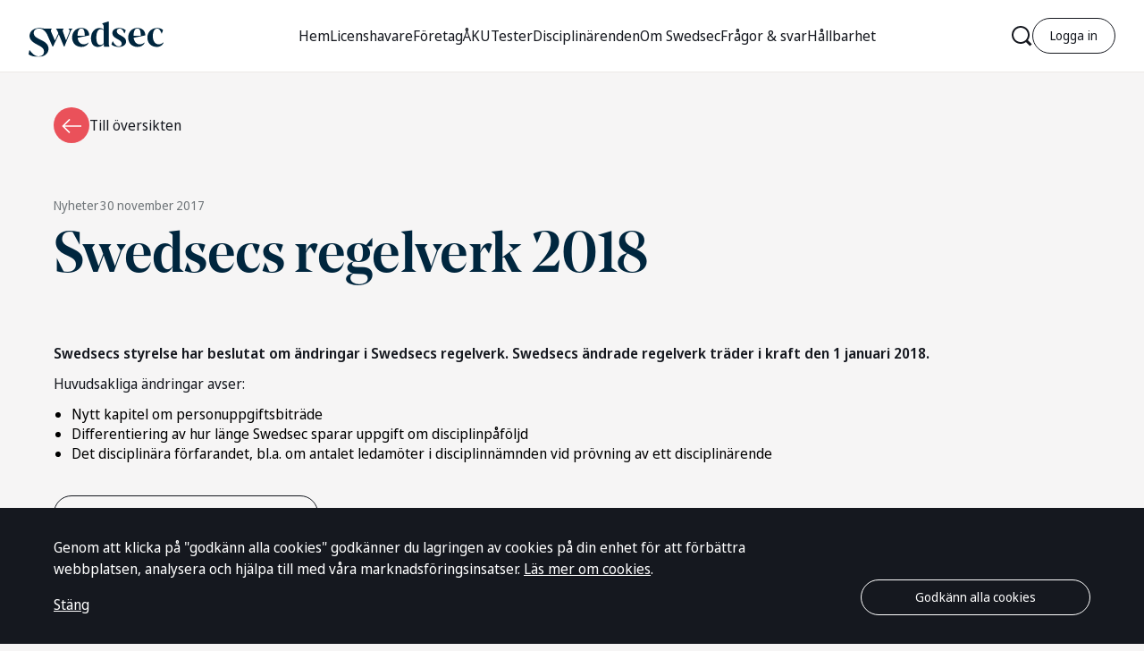

--- FILE ---
content_type: text/html; charset=UTF-8
request_url: https://www.swedsec.se/nyhet/swedsecs-regelverk-2018/
body_size: 9558
content:
<!doctype html>
<html lang="sv">

<head>

    
    <link rel="preload" nonce="WlGjXeKgxQ1h5/3tsKVNXyfIIzI="  href="/wp-content/themes/swedsec/build/assets/NoeDisplay-Medium.b75c8e08.woff2" as="font" type="font/woff2" crossorigin="anonymous"><link rel="preload" nonce="WlGjXeKgxQ1h5/3tsKVNXyfIIzI="  href="/wp-content/themes/swedsec/build/assets/Goldney.dda5f431.woff2" as="font" type="font/woff2" crossorigin="anonymous"><link rel="preload" nonce="WlGjXeKgxQ1h5/3tsKVNXyfIIzI="  href="/wp-content/themes/swedsec/build/assets/NotoSansDisplay-BoldItalic.f801fc6c.woff2" as="font" type="font/woff2" crossorigin="anonymous"><link rel="preload" nonce="WlGjXeKgxQ1h5/3tsKVNXyfIIzI="  href="/wp-content/themes/swedsec/build/assets/NotoSansDisplay-Medium.52143abe.woff2" as="font" type="font/woff2" crossorigin="anonymous"><link rel="preload" nonce="WlGjXeKgxQ1h5/3tsKVNXyfIIzI="  href="/wp-content/themes/swedsec/build/assets/NotoSansDisplay-Regular.88a047b4.woff2" as="font" type="font/woff2" crossorigin="anonymous"><link rel="preload" nonce="WlGjXeKgxQ1h5/3tsKVNXyfIIzI="  href="/wp-content/themes/swedsec/build/assets/NotoSansDisplay-SemiBold.5ce1873f.woff2" as="font" type="font/woff2" crossorigin="anonymous"><link rel="preload" nonce="WlGjXeKgxQ1h5/3tsKVNXyfIIzI="  href="/wp-content/themes/swedsec/build/assets/NotoSansDisplay-Bold.2ae025da.woff2" as="font" type="font/woff2" crossorigin="anonymous"><link rel="preload" nonce="WlGjXeKgxQ1h5/3tsKVNXyfIIzI="  href="/wp-content/themes/swedsec/build/assets/NotoSansDisplay-SemiBoldItalic.ad06ee96.woff2" as="font" type="font/woff2" crossorigin="anonymous"><link rel="preload" nonce="WlGjXeKgxQ1h5/3tsKVNXyfIIzI="  href="/wp-content/themes/swedsec/build/assets/NotoSansDisplay-MediumItalic.af0fae21.woff2" as="font" type="font/woff2" crossorigin="anonymous"><link rel="preload" nonce="WlGjXeKgxQ1h5/3tsKVNXyfIIzI="  href="/wp-content/themes/swedsec/build/assets/NotoSansDisplay-Italic.63b21468.woff2" as="font" type="font/woff2" crossorigin="anonymous"><script type="module" nonce="WlGjXeKgxQ1h5/3tsKVNXyfIIzI=" crossorigin src="/wp-content/themes/swedsec/build/assets/app.46ee29f2.js"></script><link rel="stylesheet" nonce="WlGjXeKgxQ1h5/3tsKVNXyfIIzI="  href="/wp-content/themes/swedsec/build/assets/app.193c629c.css">
    <meta charset="UTF-8">
    <title>Swedsecs regelverk 2018 - Swedsec</title>

    <link href="//www.google-analytics.com" rel="dns-prefetch">

        <link rel="icon" type="image/png" href="https://www.swedsec.se/wp-content/themes/swedsec/img/icons/favicon.png">

    <link href="https://www.swedsec.se/wp-content/themes/swedsec/img/icons/touch.png" rel="apple-touch-icon-precomposed">


    <meta http-equiv="X-UA-Compatible" content="IE=edge,chrome=1">
    <meta name="viewport" content="width=device-width, initial-scale=1.0">
    
    <script nonce="WlGjXeKgxQ1h5/3tsKVNXyfIIzI=">
        var AJAX_URL = 'https://www.swedsec.se/wp/wp-admin/admin-ajax.php';
    </script>

    <script nonce="WlGjXeKgxQ1h5/3tsKVNXyfIIzI=" src="https://www.google.com/recaptcha/api.js"></script>
    <script nonce="WlGjXeKgxQ1h5/3tsKVNXyfIIzI=">
        let formSubmitted = false;
        function onSubmit(token) {
            var form = document.getElementById("private-form");
            var submitButton = form.querySelector('button.g-recaptcha');
            if (form.checkValidity() && !formSubmitted) {
                formSubmitted = true;
                submitButton.disabled = true;
                form.submit();
            } else {
                grecaptcha.reset();
                form.reportValidity();
            }
        }
    </script>


    <meta name='robots' content='index, follow, max-image-preview:large, max-snippet:-1, max-video-preview:-1' />

	<!-- This site is optimized with the Yoast SEO plugin v26.8 - https://yoast.com/product/yoast-seo-wordpress/ -->
	<link rel="canonical" href="https://www.swedsec.se/nyhet/swedsecs-regelverk-2018/" />
	<meta property="og:locale" content="sv_SE" />
	<meta property="og:type" content="article" />
	<meta property="og:title" content="Swedsecs regelverk 2018 - Swedsec" />
	<meta property="og:description" content="Swedsecs styrelse har beslutat om ändringar i Swedsecs regelverk. Swedsecs ändrade regelverk träder i kraft den 1 januari 2018. Huvudsakliga ändringar avser: Nytt kapitel om personuppgiftsbiträde Differentiering av hur länge Swedsec sparar uppgift om disciplinpåföljd [&hellip;]" />
	<meta property="og:url" content="https://www.swedsec.se/nyhet/swedsecs-regelverk-2018/" />
	<meta property="og:site_name" content="Swedsec" />
	<meta name="twitter:card" content="summary_large_image" />
	<script type="application/ld+json" class="yoast-schema-graph">{"@context":"https://schema.org","@graph":[{"@type":"WebPage","@id":"https://www.swedsec.se/nyhet/swedsecs-regelverk-2018/","url":"https://www.swedsec.se/nyhet/swedsecs-regelverk-2018/","name":"Swedsecs regelverk 2018 - Swedsec","isPartOf":{"@id":"https://www.swedsec.se/#website"},"datePublished":"2017-11-30T12:30:00+00:00","breadcrumb":{"@id":"https://www.swedsec.se/nyhet/swedsecs-regelverk-2018/#breadcrumb"},"inLanguage":"sv-SE","potentialAction":[{"@type":"ReadAction","target":["https://www.swedsec.se/nyhet/swedsecs-regelverk-2018/"]}]},{"@type":"BreadcrumbList","@id":"https://www.swedsec.se/nyhet/swedsecs-regelverk-2018/#breadcrumb","itemListElement":[{"@type":"ListItem","position":1,"name":"Start","item":"https://www.swedsec.se/"},{"@type":"ListItem","position":2,"name":"Swedsecs regelverk 2018"}]},{"@type":"WebSite","@id":"https://www.swedsec.se/#website","url":"https://www.swedsec.se/","name":"Swedsec","description":"Swedsecs licensieringar är sedan många år en hörnsten i arbetet med att stärka kompetensen och kundskyddet i finansbranschen.","potentialAction":[{"@type":"SearchAction","target":{"@type":"EntryPoint","urlTemplate":"https://www.swedsec.se/?s={search_term_string}"},"query-input":{"@type":"PropertyValueSpecification","valueRequired":true,"valueName":"search_term_string"}}],"inLanguage":"sv-SE"}]}</script>
	<!-- / Yoast SEO plugin. -->


<style id='classic-theme-styles-inline-css' type='text/css'>
/*! This file is auto-generated */
.wp-block-button__link{color:#fff;background-color:#32373c;border-radius:9999px;box-shadow:none;text-decoration:none;padding:calc(.667em + 2px) calc(1.333em + 2px);font-size:1.125em}.wp-block-file__button{background:#32373c;color:#fff;text-decoration:none}
</style>
<script type="text/javascript" id="wpml-cookie-js-extra">
/* <![CDATA[ */
var wpml_cookies = {"wp-wpml_current_language":{"value":"sv","expires":1,"path":"\/"}};
var wpml_cookies = {"wp-wpml_current_language":{"value":"sv","expires":1,"path":"\/"}};
/* ]]> */
</script>
<script type="text/javascript" src="https://www.swedsec.se/wp-content/plugins/sitepress-multilingual-cms/res/js/cookies/language-cookie.js?ver=486900" nonce="WlGjXeKgxQ1h5/3tsKVNXyfIIzI="></script><link rel="https://api.w.org/" href="https://www.swedsec.se/wp-json/" /><link rel="EditURI" type="application/rsd+xml" title="RSD" href="https://www.swedsec.se/wp/xmlrpc.php?rsd" />
<meta name="generator" content="WordPress 6.8.3" />
<link rel='shortlink' href='https://www.swedsec.se/?p=4094' />
<meta name="generator" content="WPML ver:4.8.6 stt:1,50;" />
<link rel="icon" href="https://www.swedsec.se/wp-content/uploads/2022/09/cropped-LightRound_some-copy-32x32.png" sizes="32x32" />
<link rel="icon" href="https://www.swedsec.se/wp-content/uploads/2022/09/cropped-LightRound_some-copy-192x192.png" sizes="192x192" />
<link rel="apple-touch-icon" href="https://www.swedsec.se/wp-content/uploads/2022/09/cropped-LightRound_some-copy-180x180.png" />
<meta name="msapplication-TileImage" content="https://www.swedsec.se/wp-content/uploads/2022/09/cropped-LightRound_some-copy-270x270.png" />
</head>

<body class="wp-singular news-template-default single single-news postid-4094 wp-theme-swedsec bg-gray-50 pt-17.5 lg:pt-20">
    <div id="vue-app">

        <header class="header fixed top-0 w-full bg-white z-40">
    <div class="hidden lg:flex container  items-center h-20 max-w-none 2xl:max-w-screen-2xl md:px-8">
        <a aria-label="Gå till startsidan" href="https://www.swedsec.se" class="flex items-center">
            <img src="https://www.swedsec.se/wp-content/themes/swedsec/img/swedsec-logo.svg" class="relative top-1 w-[151px] h-auto max-w-100vw" width="151" height="40" alt="Swedsec">
        </a>
        <div class="flex w-full items-center">
            <div class="flex-grow px-8 z-10">
                <nav class="header-menu" aria-label="Huvudmenu"><ul id="menu-primary-navigation" class="flex justify-center"><li id="menu-item-4655" class="menu-item menu-item-type-post_type menu-item-object-page menu-item-home menu-item-4655"><a href="https://www.swedsec.se/">Hem</a></li>
<li id="menu-item-725" class="menu-item menu-item-type-custom menu-item-object-custom menu-item-has-children menu-item-725"><a>Licenshavare</a>
<ul class="sub-menu">
	<li id="menu-item-393" class="menu-item menu-item-type-post_type menu-item-object-page menu-item-393"><a href="https://www.swedsec.se/licensiering-allmant/">Allmänt om licensiering</a></li>
	<li id="menu-item-225" class="menu-item menu-item-type-post_type menu-item-object-page menu-item-225"><a href="https://www.swedsec.se/sok-licenshavare/">Sök licenshavare</a></li>
	<li id="menu-item-2962" class="menu-item menu-item-type-post_type menu-item-object-page menu-item-2962"><a href="https://www.swedsec.se/swedsecs-regelverk/">Swedsecs regelverk</a></li>
</ul>
</li>
<li id="menu-item-726" class="menu-item menu-item-type-custom menu-item-object-custom menu-item-has-children menu-item-726"><a>Företag</a>
<ul class="sub-menu">
	<li id="menu-item-2874" class="menu-item menu-item-type-post_type menu-item-object-page menu-item-2874"><a href="https://www.swedsec.se/licensiering-foretag/">Om licensiering för företag</a></li>
	<li id="menu-item-417" class="menu-item menu-item-type-post_type menu-item-object-page menu-item-417"><a href="https://www.swedsec.se/sok-anslutna-foretag/">Sök anslutna företag</a></li>
	<li id="menu-item-2916" class="menu-item menu-item-type-post_type menu-item-object-page menu-item-2916"><a href="https://www.swedsec.se/anslut-ditt-foretag/">Anslut ditt företag</a></li>
	<li id="menu-item-2915" class="menu-item menu-item-type-post_type menu-item-object-page menu-item-2915"><a href="https://www.swedsec.se/prislista/">Prislista</a></li>
	<li id="menu-item-5672" class="menu-item menu-item-type-post_type menu-item-object-page menu-item-has-children menu-item-5672"><a href="https://www.swedsec.se/swedsecs-regelverk/">Swedsecs regelverk</a>
	<ul class="sub-menu">
		<li id="menu-item-7800" class="menu-item menu-item-type-post_type menu-item-object-page menu-item-7800"><a href="https://www.swedsec.se/swedsecs-regelverk/swedsecs-regelverk-underbitraden/">Underbiträden</a></li>
	</ul>
</li>
</ul>
</li>
<li id="menu-item-8474" class="menu-item menu-item-type-custom menu-item-object-custom menu-item-has-children menu-item-8474"><a>ÅKU</a>
<ul class="sub-menu">
	<li id="menu-item-2931" class="menu-item menu-item-type-post_type menu-item-object-page menu-item-2931"><a href="https://www.swedsec.se/arlig-kunskapsuppdatering/">Årlig kunskapsuppdatering (ÅKU)</a></li>
	<li id="menu-item-8471" class="menu-item menu-item-type-post_type menu-item-object-page menu-item-8471"><a href="https://www.swedsec.se/arlig-kunskapsuppdatering/provningsnamnden/">Prövningsnämnden</a></li>
</ul>
</li>
<li id="menu-item-727" class="menu-item menu-item-type-custom menu-item-object-custom menu-item-has-children menu-item-727"><a>Tester</a>
<ul class="sub-menu">
	<li id="menu-item-418" class="menu-item menu-item-type-post_type menu-item-object-page menu-item-has-children menu-item-418"><a href="https://www.swedsec.se/om-vara-tester/">Om våra tester</a>
	<ul class="sub-menu">
		<li id="menu-item-7989" class="menu-item menu-item-type-post_type menu-item-object-page menu-item-7989"><a href="https://www.swedsec.se/digitala-testlokaler/">Digitala testlokaler</a></li>
		<li id="menu-item-7990" class="menu-item menu-item-type-post_type menu-item-object-page menu-item-7990"><a href="https://www.swedsec.se/fysiska-testlokaler/">Fysiska testlokaler</a></li>
	</ul>
</li>
	<li id="menu-item-5312" class="menu-item menu-item-type-custom menu-item-object-custom menu-item-has-children menu-item-5312"><a>Licensieringstester</a>
	<ul class="sub-menu">
		<li id="menu-item-5237" class="menu-item menu-item-type-post_type menu-item-object-page menu-item-5237"><a href="https://www.swedsec.se/licensieringstester/">Våra licensieringstester</a></li>
		<li id="menu-item-2460" class="menu-item menu-item-type-post_type menu-item-object-test menu-item-2460"><a href="https://www.swedsec.se/test/licensiering-bolan/">Bolån</a></li>
		<li id="menu-item-784" class="menu-item menu-item-type-post_type menu-item-object-test menu-item-784"><a href="https://www.swedsec.se/test/licensiering-radgivare/">Rådgivare</a></li>
		<li id="menu-item-2459" class="menu-item menu-item-type-post_type menu-item-object-test menu-item-2459"><a href="https://www.swedsec.se/test/licensiering-informationsgivare/">Informationsgivare</a></li>
		<li id="menu-item-2429" class="menu-item menu-item-type-post_type menu-item-object-test menu-item-2429"><a href="https://www.swedsec.se/test/licensiering-specialister/">Specialister</a></li>
		<li id="menu-item-2458" class="menu-item menu-item-type-post_type menu-item-object-test menu-item-2458"><a href="https://www.swedsec.se/test/licensiering-ledning-kontrollfunktioner/">Ledning och kontrollfunktioner</a></li>
		<li id="menu-item-2457" class="menu-item menu-item-type-post_type menu-item-object-test menu-item-2457"><a href="https://www.swedsec.se/test/licensiering-vardepappersmarknaden/">Värdepappersmarknaden</a></li>
	</ul>
</li>
	<li id="menu-item-5313" class="menu-item menu-item-type-custom menu-item-object-custom menu-item-has-children menu-item-5313"><a>Diagnostiska tester</a>
	<ul class="sub-menu">
		<li id="menu-item-5236" class="menu-item menu-item-type-post_type menu-item-object-page menu-item-5236"><a href="https://www.swedsec.se/diagnostiska-tester/">Våra diagnostiska tester</a></li>
		<li id="menu-item-2624" class="menu-item menu-item-type-post_type menu-item-object-test menu-item-2624"><a href="https://www.swedsec.se/test/diagnostiskt-bolan/">Bolån</a></li>
		<li id="menu-item-2625" class="menu-item menu-item-type-post_type menu-item-object-test menu-item-2625"><a href="https://www.swedsec.se/test/diagnostiskt-radgivare/">Rådgivare</a></li>
		<li id="menu-item-2623" class="menu-item menu-item-type-post_type menu-item-object-test menu-item-2623"><a href="https://www.swedsec.se/test/diagnostiskt-informationsgivare/">Informationsgivare</a></li>
		<li id="menu-item-2622" class="menu-item menu-item-type-post_type menu-item-object-test menu-item-2622"><a href="https://www.swedsec.se/test/diagnostiskt-specialister/">Specialister</a></li>
		<li id="menu-item-2621" class="menu-item menu-item-type-post_type menu-item-object-test menu-item-2621"><a href="https://www.swedsec.se/test/diagnostiskt-ledning-kontroll/">Ledning och kontrollfunktioner</a></li>
	</ul>
</li>
	<li id="menu-item-2644" class="menu-item menu-item-type-post_type menu-item-object-page menu-item-2644"><a href="https://www.swedsec.se/boka-avboka-test/">Boka och avboka tester</a></li>
	<li id="menu-item-9561" class="menu-item menu-item-type-post_type menu-item-object-page menu-item-9561"><a href="https://www.swedsec.se/licenseringstest-for-privatister/">Licensieringstest för privatister</a></li>
	<li id="menu-item-2396" class="menu-item menu-item-type-post_type menu-item-object-page menu-item-2396"><a href="https://www.swedsec.se/kalendarium/">Kalendarium</a></li>
	<li id="menu-item-2724" class="menu-item menu-item-type-post_type menu-item-object-page menu-item-2724"><a href="https://www.swedsec.se/hitta-testlokal/">Hitta testlokal</a></li>
	<li id="menu-item-7991" class="menu-item menu-item-type-post_type menu-item-object-page menu-item-has-children menu-item-7991"><a href="https://www.swedsec.se/regler-och-hjalpmedel-for-vara-tester/">Regler och hjälpmedel för våra tester</a>
	<ul class="sub-menu">
		<li id="menu-item-7992" class="menu-item menu-item-type-post_type menu-item-object-page menu-item-7992"><a href="https://www.swedsec.se/regler-och-hjalpmedel-for-fysiska-testlokaler/">Regler och hjälpmedel för fysiska testlokaler</a></li>
		<li id="menu-item-7993" class="menu-item menu-item-type-post_type menu-item-object-page menu-item-7993"><a href="https://www.swedsec.se/regler-och-hjalpmedel-digitala-testlokaler/">Regler och hjälpmedel för digitala testlokaler</a></li>
	</ul>
</li>
</ul>
</li>
<li id="menu-item-728" class="menu-item menu-item-type-custom menu-item-object-custom menu-item-has-children menu-item-728"><a>Disciplinärenden</a>
<ul class="sub-menu">
	<li id="menu-item-506" class="menu-item menu-item-type-post_type menu-item-object-page menu-item-506"><a href="https://www.swedsec.se/om-disciplinarenden/">Om disciplinärenden</a></li>
	<li id="menu-item-2467" class="menu-item menu-item-type-post_type menu-item-object-page menu-item-2467"><a href="https://www.swedsec.se/sok-beslut/">Sök beslut</a></li>
	<li id="menu-item-2402" class="menu-item menu-item-type-post_type menu-item-object-page menu-item-2402"><a href="https://www.swedsec.se/disciplinnamnden/">Disciplinnämnden</a></li>
	<li id="menu-item-2415" class="menu-item menu-item-type-post_type menu-item-object-page menu-item-2415"><a href="https://www.swedsec.se/disciplinutskottet/">Disciplinutskottet</a></li>
	<li id="menu-item-637" class="menu-item menu-item-type-post_type menu-item-object-page menu-item-637"><a href="https://www.swedsec.se/regelbrott-disciplinpafoljder/">Regelbrott och disciplinpåföljder</a></li>
	<li id="menu-item-651" class="menu-item menu-item-type-post_type menu-item-object-page menu-item-651"><a href="https://www.swedsec.se/statistik/">Statistik</a></li>
	<li id="menu-item-2793" class="menu-item menu-item-type-post_type menu-item-object-page menu-item-2793"><a href="https://www.swedsec.se/anmal-regelovertradelser/">Anmälan av regelöverträdelser</a></li>
</ul>
</li>
<li id="menu-item-729" class="menu-item menu-item-type-custom menu-item-object-custom menu-item-has-children menu-item-729"><a>Om Swedsec</a>
<ul class="sub-menu">
	<li id="menu-item-2911" class="menu-item menu-item-type-post_type menu-item-object-page menu-item-2911"><a href="https://www.swedsec.se/om-swedsec/">Om Swedsec</a></li>
	<li id="menu-item-4484" class="menu-item menu-item-type-post_type menu-item-object-page menu-item-4484"><a href="https://www.swedsec.se/nyheter-press/">Nyheter och press</a></li>
	<li id="menu-item-132" class="menu-item menu-item-type-post_type menu-item-object-page menu-item-132"><a href="https://www.swedsec.se/kontakta-oss/">Kontakta oss</a></li>
	<li id="menu-item-133" class="menu-item menu-item-type-post_type menu-item-object-page menu-item-133"><a href="https://www.swedsec.se/medarbetare/">Medarbetare</a></li>
	<li id="menu-item-2769" class="menu-item menu-item-type-post_type menu-item-object-page menu-item-2769"><a href="https://www.swedsec.se/styrelse/">Styrelsen</a></li>
	<li id="menu-item-2843" class="menu-item menu-item-type-post_type menu-item-object-page menu-item-2843"><a href="https://www.swedsec.se/samarbeten/">Samarbeten</a></li>
	<li id="menu-item-2847" class="menu-item menu-item-type-post_type menu-item-object-page menu-item-2847"><a href="https://www.swedsec.se/riktlinjer-swedsecs-varumarke/">Riktlinjer för Swedsecs varumärke</a></li>
	<li id="menu-item-9171" class="menu-item menu-item-type-post_type menu-item-object-page menu-item-9171"><a href="https://www.swedsec.se/arsberattelse/">Årsberättelse</a></li>
</ul>
</li>
<li id="menu-item-112" class="menu-item menu-item-type-post_type menu-item-object-page menu-item-112"><a href="https://www.swedsec.se/fragor-svar/">Frågor &#038; svar</a></li>
<li id="menu-item-8955" class="menu-item menu-item-type-post_type menu-item-object-page menu-item-8955"><a href="https://www.swedsec.se/hallbarhet/">Hållbarhet</a></li>
</ul></nav>            </div>
            <div class="flex gap-x-8">
                <div class="header-search flex items-center relative -mx-2">
                    <button class="flex hover:opacity-80 p-2 expanded:text-turquoise" type="button" id="header-search-toggle" data-toggle="dropdown" aria-expanded="false">        <svg width="23" height="23" viewbox="0 0 23 23" aria-label="Växla sökformulär" class="icon">
            
<path fill-rule="evenodd" clip-rule="evenodd" d="M18 10C18 14.4183 14.4183 18 10 18C5.58173 18 2 14.4183 2 10C2 5.58172 5.58173 2 10 2C14.4183 2 18 5.58172 18 10ZM15.9309 18.0522C14.2715 19.2764 12.2203 20 10 20C4.47714 20 0 15.5228 0 10C0 4.47715 4.47714 0 10 0C15.5229 0 20 4.47715 20 10C20 12.2203 19.2764 14.2715 18.0522 15.9309L22.5607 20.4393L20.4393 22.5607L15.9309 18.0522Z" />
        </svg>
        </button>
                    <div class="dropdown-menu absolute top-18 right-0 w-screen max-w-sm" aria-labelledby="header-search-toggle">
                        
<form role="search" method="get" class="search-form" action="https://www.swedsec.se/">
    <label>
        <span class="screen-reader-text">Sök</span>
        <span class="search-btn">
            <input type="search" class="search-field"
                placeholder="Sök..."
                value="" name="s"
                title="Sök..." />
        </span>
    </label>
    <span class="search-button relative"> 
        <input type="submit" class="search-submit" value=""/> 
        <div class="arrow pointer-events-none">
            <svg class="" width="10" height="20" viewBox="0 0 10 20" fill="none" xmlns="http://www.w3.org/2000/svg">
            <path fill-rule="evenodd" clip-rule="evenodd" d="M7.99211 9.99911L0 0.995791L1.12178 0L9.55587 9.50121L9.99784 9.99911L9.55587 10.497L1.12178 19.9982L0 19.0024L7.99211 9.99911Z" fill="white"/>
            </svg>
        </div>
    </span>
</form>
                     </div>
                </div>
                <a href="https://online.swedsec.se/app/login" target="_blank" class="btn btn-outline hover:bg-turquoise hover:text-white hover:border-turquoise" title="Swedsec inlogg">Logga in</a>
                                    </div>
        </div>
    </div>
    


<mobile-menu :img=' {"chevron":"        <svg width=\"10\" height=\"20\" viewbox=\"0 0 10 20\" class=\"icon\">\n            \n<path fill-rule=\"evenodd\" clip-rule=\"evenodd\" d=\"M7.99211 10.0006L0 0.997256L1.12178 0.00146484L9.99784 10.0006L1.12178 19.9997L0 19.0039L7.99211 10.0006Z\" \/>\n        <\/svg>\n        ","logo":"https:\/\/www.swedsec.se\/wp-content\/themes\/swedsec\/img\/swedsec-logo.svg"}' :data='[{"title":"Hem","url":"\/start","id":"1","children":[]},{"title":"Licenshavare","url":"","id":"2","children":[{"title":"Allm\u00e4nt om licensiering","url":"\/licensiering-allmant","id":"3","children":[]},{"title":"S\u00f6k licenshavare","url":"\/sok-licenshavare","id":"4","children":[]},{"title":"Swedsecs regelverk","url":"\/swedsecs-regelverk","id":"5","children":[]}]},{"title":"F\u00f6retag","url":"","id":"6","children":[{"title":"Om licensiering f\u00f6r f\u00f6retag","url":"\/licensiering-foretag","id":"7","children":[]},{"title":"S\u00f6k anslutna f\u00f6retag","url":"\/sok-anslutna-foretag","id":"8","children":[]},{"title":"Anslut ditt f\u00f6retag","url":"\/anslut-ditt-foretag","id":"9","children":[]},{"title":"Prislista","url":"\/prislista","id":"10","children":[]},{"title":"Swedsecs regelverk","url":"\/swedsecs-regelverk","id":"11","children":[{"title":"Underbitr\u00e4den","url":"\/swedsecs-regelverk-underbitraden","id":"12","children":[]}]}]},{"title":"\u00c5KU","url":"","id":"13","children":[{"title":"\u00c5rlig kunskapsuppdatering (\u00c5KU)","url":"\/arlig-kunskapsuppdatering","id":"14","children":[]},{"title":"Pr\u00f6vningsn\u00e4mnden","url":"\/provningsnamnden","id":"15","children":[]}]},{"title":"Tester","url":"","id":"16","children":[{"title":"Om v\u00e5ra tester","url":"\/om-vara-tester","id":"17","children":[{"title":"Digitala testlokaler","url":"\/digitala-testlokaler","id":"18","children":[]},{"title":"Fysiska testlokaler","url":"\/fysiska-testlokaler","id":"19","children":[]}]},{"title":"Licensieringstester","url":"","id":"20","children":[{"title":"V\u00e5ra licensieringstester","url":"\/licensieringstester","id":"21","children":[]},{"title":"Bol\u00e5n","url":"\/licensiering-bolan","id":"22","children":[]},{"title":"R\u00e5dgivare","url":"\/licensiering-radgivare","id":"23","children":[]},{"title":"Informationsgivare","url":"\/licensiering-informationsgivare","id":"24","children":[]},{"title":"Specialister","url":"\/licensiering-specialister","id":"25","children":[]},{"title":"Ledning och kontrollfunktioner","url":"\/licensiering-ledning-kontrollfunktioner","id":"26","children":[]},{"title":"V\u00e4rdepappersmarknaden","url":"\/licensiering-vardepappersmarknaden","id":"27","children":[]}]},{"title":"Diagnostiska tester","url":"","id":"28","children":[{"title":"V\u00e5ra diagnostiska tester","url":"\/diagnostiska-tester","id":"29","children":[]},{"title":"Bol\u00e5n","url":"\/diagnostiskt-bolan","id":"30","children":[]},{"title":"R\u00e5dgivare","url":"\/diagnostiskt-radgivare","id":"31","children":[]},{"title":"Informationsgivare","url":"\/diagnostiskt-informationsgivare","id":"32","children":[]},{"title":"Specialister","url":"\/diagnostiskt-specialister","id":"33","children":[]},{"title":"Ledning och kontrollfunktioner","url":"\/diagnostiskt-ledning-kontroll","id":"34","children":[]}]},{"title":"Boka och avboka tester","url":"\/boka-avboka-test","id":"35","children":[]},{"title":"Licensieringstest f\u00f6r privatister","url":"\/licenseringstest-for-privatister","id":"36","children":[]},{"title":"Kalendarium","url":"\/kalendarium","id":"37","children":[]},{"title":"Hitta testlokal","url":"\/hitta-testlokal","id":"38","children":[]},{"title":"Regler och hj\u00e4lpmedel f\u00f6r v\u00e5ra tester","url":"\/regler-och-hjalpmedel-for-vara-tester","id":"39","children":[{"title":"Regler och hj\u00e4lpmedel f\u00f6r fysiska testlokaler","url":"\/regler-och-hjalpmedel-for-fysiska-testlokaler","id":"40","children":[]},{"title":"Regler och hj\u00e4lpmedel f\u00f6r digitala testlokaler","url":"\/regler-och-hjalpmedel-digitala-testlokaler","id":"41","children":[]}]}]},{"title":"Disciplin\u00e4renden","url":"","id":"42","children":[{"title":"Om disciplin\u00e4renden","url":"\/om-disciplinarenden","id":"43","children":[]},{"title":"S\u00f6k beslut","url":"\/sok-beslut","id":"44","children":[]},{"title":"Disciplinn\u00e4mnden","url":"\/disciplinnamnden","id":"45","children":[]},{"title":"Disciplinutskottet","url":"\/disciplinutskottet","id":"46","children":[]},{"title":"Regelbrott och disciplinp\u00e5f\u00f6ljder","url":"\/regelbrott-disciplinpafoljder","id":"47","children":[]},{"title":"Statistik","url":"\/statistik","id":"48","children":[]},{"title":"Anm\u00e4lan av regel\u00f6vertr\u00e4delser","url":"\/anmal-regelovertradelser","id":"49","children":[]}]},{"title":"Om Swedsec","url":"","id":"50","children":[{"title":"Om Swedsec","url":"\/om-swedsec","id":"51","children":[]},{"title":"Nyheter och press","url":"\/nyheter-press","id":"52","children":[]},{"title":"Kontakta oss","url":"\/kontakta-oss","id":"53","children":[]},{"title":"Medarbetare","url":"\/medarbetare","id":"54","children":[]},{"title":"Styrelsen","url":"\/styrelse","id":"55","children":[]},{"title":"Samarbeten","url":"\/samarbeten","id":"56","children":[]},{"title":"Riktlinjer f\u00f6r Swedsecs varum\u00e4rke","url":"\/riktlinjer-swedsecs-varumarke","id":"57","children":[]},{"title":"\u00c5rsber\u00e4ttelse","url":"\/arsberattelse","id":"58","children":[]}]},{"title":"Fr\u00e5gor \u0026 svar","url":"\/fragor-svar","id":"59","children":[]},{"title":"H\u00e5llbarhet","url":"\/hallbarhet","id":"60","children":[]}]' :current='["","nyhet","swedsecs-regelverk-2018",""]'>
    <template v-slot:login>
        <a href="https://online.swedsec.se/app/login" target="_blank" class="ml-auto" title="Swedsec inlogg">Logga in</a>
                    </template>
    <template v-slot:search>
        <div class="container">
            <div class="header-search flex items-center relative pb-8">
                <div class="dropdown-menu show w-screen max-w-sm" aria-labelledby="header-search-toggle">
                    
<form role="search" method="get" class="search-form" action="https://www.swedsec.se/">
    <label>
        <span class="screen-reader-text">Sök</span>
        <span class="search-btn">
            <input type="search" class="search-field"
                placeholder="Sök..."
                value="" name="s"
                title="Sök..." />
        </span>
    </label>
    <span class="search-button relative"> 
        <input type="submit" class="search-submit" value=""/> 
        <div class="arrow pointer-events-none">
            <svg class="" width="10" height="20" viewBox="0 0 10 20" fill="none" xmlns="http://www.w3.org/2000/svg">
            <path fill-rule="evenodd" clip-rule="evenodd" d="M7.99211 9.99911L0 0.995791L1.12178 0L9.55587 9.50121L9.99784 9.99911L9.55587 10.497L1.12178 19.9982L0 19.0024L7.99211 9.99911Z" fill="white"/>
            </svg>
        </div>
    </span>
</form>
                 </div>
            </div>
        </div>
    </template>
</mobile-menu></header>
<div class="container w-full pt-10 mb-10 sm:mb-20">


    <a href="/nyheter-press/" class="flex gap-2.5 items-center body">
        <div class="bg-red-400 w-10 h-10 rounded-full flex items-center justify-center">
                    <svg width="22" height="17" viewbox="0 0 22 17" class="icon text-white transform rotate-180" aria-label="Gå tillbaka">
            
<path fill-rule="evenodd" clip-rule="evenodd" d="M18.6893 7.28033L12.4697 1.06066L13.5303 0L21.0303 7.5L21.5607 8.03033L21.0303 8.56066L13.5303 16.0607L12.4697 15L18.6893 8.78033H0V7.28033H18.6893Z" />
        </svg>
                </div>
        <span>Till översikten</span>
    </a>
    <div class="mt-8 sm:mt-15 -sm:gap-y-1 mb-4 flex flex-row text-sm text-gray-600 ">
        Nyheter        <p class="lowercase pl-[2px]">30 november 2017</p>
    </div>
    <div class="flex flex-col md:flex-row gap-4 md:gap-8">
        <div class="flex-grow">
            <h1 class="heading-xl text-blue-800 pb-6 sm:pb-16">Swedsecs regelverk 2018</h1>

            <div class=" wysiwyg-content single-news">
                <p><strong>Swedsecs styrelse har beslutat om ändringar i Swedsecs regelverk. Swedsecs ändrade regelverk träder i kraft den 1 januari 2018.<br />
</strong></p>
<p>Huvudsakliga ändringar avser:</p>
<ul>
<li>Nytt kapitel om personuppgiftsbiträde</li>
<li>Differentiering av hur länge Swedsec sparar uppgift om disciplinpåföljd</li>
<li>Det disciplinära förfarandet, bl.a. om antalet ledamöter i disciplinnämnden vid prövning av ett disciplinärende</li>
</ul>
<p><a class="link-arrow btn btn_arrow" title="Regelverk" href="http://swedsec.se//regelverk/">Regelverket med kommentarer finns här.</a></p>
<p><a class="link-arrow btn btn_arrow" title="Ändringar i regelverk" href="http://swedsec.se//regelverk/andringar-i-regelverk/">Ändringarna i regelverket (missiv i vilket redogörs för de huvudsakliga ändringarna och regelverket med ändringsmarkeringar) finns här. </a></p>
            </div>
        </div>
            </div>
</div>




<div>
    </div>


    
<footer class="bg-black text-white py-16">
    <div class="container body">
        <div class="w-full -mx-6 flex flex-col md:flex-row">
            <div class="w-full md:w-1/4 px-6">
                <a class="text-white" aria-label="Gå till startsidan" href="https://www.swedsec.se">
                    <img src="https://www.swedsec.se/wp-content/themes/swedsec/img/swedsec-logo-light.svg" class="relative top-1 <sm:w-[116px] <sm:h-[31px]" width="151" height="40" alt="Swedsec">
                </a>
            </div>
            <ul class="w-full md:w-1/4 px-6 pt-8 md:pt-4">
                <li class="md:pl-4 font-bold pb-4 text-white">Adress</li>
                                                            <li class="md:pl-4 pb-6 md:pb-12 text-white">Box 1426<br />
111 84 Stockholm<br />
Besök:<br />
Blasieholmsgatan 4B, 4tr</li>
                                                    <li class="md:pl-4 ">
                                <a class="btn btn-white btn-outline hover:bg-turquoise hover:border-turquoise inline-block" href="/kontakta-oss/">
                                    Se alla kontaktuppgifter                                </a>
                            </li>
                                                                        </ul>

            <ul class="w-full md:w-1/4 px-6 pt-8 md:pt-4">
                <li class="font-bold pb-4 text-white">Kontakt</li>
                                    <li class="text-white">Telefon:</li>
                    <li class="text-white"><a class="text-white" href="tel:0856260710">08-56 26 07 10</a></li>
                    <li><a href="/kontakta-oss/" class="underline text-white">Se våra telefontider</a></li>                    <li class="pt-4 text-white ">E-post:</li>
                    <li class=""><a class="underline text-white" href="mailto:info@swedsec.se">info@swedsec.se</a></li>
                            </ul>



                            <ul class="w-full md:w-1/4 px-6 pt-8 md:pt-4">
                                            <li class="last:mt-4">
                            <a href="https://twitter.com/swedsec" class="underline text-white " rel="noopener noreferrer" target="_blank">Twitter</a>
                        </li>
                                            <li class="last:mt-4">
                            <a href="https://www.linkedin.com/company/swedsec-ab/" class="underline text-white " rel="noopener noreferrer" target="_blank">LinkedIn</a>
                        </li>
                                            <li class="last:mt-4">
                            <a href="https://www.swedsec.se/personuppgifter-cookies/" class="underline text-white " rel="noopener noreferrer" target="_blank">Cookies och GDPR</a>
                        </li>
                                            <li class="last:mt-4">
                            <a href="https://www.swedsec.se/nyheter-press/" class="underline text-white " rel="noopener noreferrer" target="_blank">Prenumerera på vårt nyhetsbrev</a>
                        </li>
                                    </ul>
                    </div>
        <div class="w-full pt-36">
            <p class="text-white">
                © 2026 Swedsec Licensiering AB
            </p>
        </div>
    </div>
</footer>    </div>
    <script nonce="WlGjXeKgxQ1h5/3tsKVNXyfIIzI=">

function getConsentCookie(name) {
    const value = `; ${document.cookie}`;
    const parts = value.split(`; ${name}=`);
    if (parts.length === 2) return parts.pop().split(';').shift();
}

function setConsentCookie(name,value,days) {
    var expires = "";
    if (days) {
        var date = new Date();
        date.setTime(date.getTime() + (days*24*60*60*1000));
        expires = "; expires=" + date.toUTCString();
    }
    document.cookie = name + "=" + (value || "")  + expires + "; path=/";
}

window.onload = (event) => {

    var gtmCode = 'GTM-WMH5TBC';

    var cookieBar = document.getElementById('cookie-bar');
    var consentCookie = getConsentCookie('cookiebar-consent');

    if (consentCookie == null) {
        cookieBar.classList.remove('hidden');
    }

    var consentAccept = document.getElementById('consent-accept');

    consentAccept.addEventListener('click', function() {
        setConsentCookie('cookiebar-consent', 1, 365);
        cookieBar.classList.add('hidden');
        initGtm();
    });

    var consentDeny = document.getElementById('consent-deny');
    consentDeny.addEventListener('click', function() {
        setConsentCookie('cookiebar-consent', 0, 365);
        cookieBar.classList.add('hidden');
    });

    if (consentCookie == 1) {

        initGtm();
    }

    function initGtm() {
        (function(w,d,s,l,i){w[l]=w[l]||[];w[l].push({'gtm.start':
        new Date().getTime(),event:'gtm.js'});var f=d.getElementsByTagName(s)[0],
        j=d.createElement(s),dl=l!='dataLayer'?'&l='+l:'';j.async=true;j.src=
        'https://www.googletagmanager.com/gtm.js?id='+i+dl;f.parentNode.insertBefore(j,f);
        })(window,document,'script','dataLayer',gtmCode);
    }

};

</script>

<div class="fixed bottom-0 left-0 bg-black right-0  js-cookiebar z-100 hidden py-8" id="cookie-bar">
    <div>
        <div class="container mx-auto text-white">
            <div class="flex flex-col lg:flex-row items-center  ">
                <div class=" flex flex-col justify-center">
                    <p class="text-16 xl:text-18 leading-normal tracking-2">Genom att klicka på "godkänn alla cookies" godkänner du lagringen av cookies på din enhet för att förbättra webbplatsen, analysera och hjälpa till med våra marknadsföringsinsatser. <a class="text-white underline" href="https://www.swedsec.se/cookies/">Läs mer om cookies</a>.</p>
                    <p class="underline mt-4"><a class="text-white" id="consent-deny" href="javascript:;">Stäng</a></p>
                </div>
                <div class="w-full -md:mt-8 lg:w-5/12 flex flex-row lg:flex-col lg:pl-12 text-center mt-auto">
                    <a id="consent-accept" class="btn btn-outline border-white -md:bg-turquoise -md:border-turquoise text-white hover:bg-turquoise hover:border-turquoise" href="javascript:;">Godkänn alla cookies</a>
                </div>
            </div>
        </div>
    </div>
</div>
    <script type="speculationrules">
{"prefetch":[{"source":"document","where":{"and":[{"href_matches":"\/*"},{"not":{"href_matches":["\/wp\/wp-*.php","\/wp\/wp-admin\/*","\/wp-content\/uploads\/*","\/wp-content\/*","\/wp-content\/plugins\/*","\/wp-content\/themes\/swedsec\/*","\/*\\?(.+)"]}},{"not":{"selector_matches":"a[rel~=\"nofollow\"]"}},{"not":{"selector_matches":".no-prefetch, .no-prefetch a"}}]},"eagerness":"conservative"}]}
</script>
<script type="text/javascript">
/* <![CDATA[ */
	var relevanssi_rt_regex = /(&|\?)_(rt|rt_nonce)=(\w+)/g
	var newUrl = window.location.search.replace(relevanssi_rt_regex, '')
	history.replaceState(null, null, window.location.pathname + newUrl + window.location.hash)
/* ]]> */
</script>
						<style>
                            .otgs-development-site-front-end a { color: white; }
                            .otgs-development-site-front-end .icon {
                                background: url(https://www.swedsec.se/wp-content/plugins/sitepress-multilingual-cms/vendor/otgs/installer//res/img/icon-wpml-info-white.svg) no-repeat;
                                width: 20px;
                                height: 20px;
                                display: inline-block;
                                position: absolute;
                                margin-left: -23px;
                            }
                            .otgs-development-site-front-end {
                                background-size: 32px;
                                padding: 22px 0px;
                                font-size: 12px;
                                font-family: -apple-system,BlinkMacSystemFont,"Segoe UI",Roboto,Oxygen-Sans,Ubuntu,Cantarell,"Helvetica Neue",sans-serif;
                                line-height: 18px;
                                text-align: center;
                                color: white;
                                background-color: #33879E;
                            }
						</style>
						<div class="otgs-development-site-front-end"><span class="icon"></span>This site is registered on <a href="https://wpml.org">wpml.org</a> as a development site. Switch to a production site key to <a href="https://wpml.org/faq/how-to-remove-the-this-site-is-registered-on-wpml-org-as-a-development-site-notice/?utm_source=plugin&utm_medium=gui&utm_campaign=wpml-core&utm_term=footer-notice">remove this banner</a>.</div >
    
    <script nomodule nonce="WlGjXeKgxQ1h5/3tsKVNXyfIIzI=" >!function(){var e=document,t=e.createElement("script");if(!("noModule"in t)&&"onbeforeload"in t){var n=!1;e.addEventListener("beforeload",(function(e){if(e.target===t)n=!0;else if(!e.target.hasAttribute("nomodule")||!n)return;e.preventDefault()}),!0),t.type="module",t.src=".",e.head.appendChild(t),t.remove()}}();</script><script nomodule src="/wp-content/themes/swedsec/build/assets/polyfills-legacy.e1bd684b.js" nonce="WlGjXeKgxQ1h5/3tsKVNXyfIIzI=" ></script><script nomodule id="vite-legacy-entry" data-src="/wp-content/themes/swedsec/build/assets/app.46ee29f2.js" nonce="WlGjXeKgxQ1h5/3tsKVNXyfIIzI=" >System.import(document.getElementById('vite-legacy-entry').getAttribute('data-src'))</script>    </body>

    </html><!--
Performance optimized by Redis Object Cache. Learn more: https://wprediscache.com

Retrieved 5167 objects (2 MB) from Redis using PhpRedis (v6.2.0).
-->


--- FILE ---
content_type: text/javascript
request_url: https://www.swedsec.se/wp-content/themes/swedsec/build/assets/app.46ee29f2.js
body_size: 103457
content:
function bS(){import("data:text/javascript,")}function ot(e,t){const n=Object.create(null),s=e.split(",");for(let r=0;r<s.length;r++)n[s[r]]=!0;return t?r=>!!n[r.toLowerCase()]:r=>!!n[r]}const yd="Infinity,undefined,NaN,isFinite,isNaN,parseFloat,parseInt,decodeURI,decodeURIComponent,encodeURI,encodeURIComponent,Math,Number,Date,Array,Object,Boolean,String,RegExp,Map,Set,JSON,Intl,BigInt",bd=ot(yd),_d="itemscope,allowfullscreen,formnovalidate,ismap,nomodule,novalidate,readonly",Cd=ot(_d);function pc(e){return!!e||e===""}function Gs(e){if(Y(e)){const t={};for(let n=0;n<e.length;n++){const s=e[n],r=ie(s)?hc(s):Gs(s);if(r)for(const i in r)t[i]=r[i]}return t}else{if(ie(e))return e;if(Ae(e))return e}}const Ed=/;(?![^(]*\))/g,Sd=/:(.+)/;function hc(e){const t={};return e.split(Ed).forEach(n=>{if(n){const s=n.split(Sd);s.length>1&&(t[s[0].trim()]=s[1].trim())}}),t}function De(e){let t="";if(ie(e))t=e;else if(Y(e))for(let n=0;n<e.length;n++){const s=De(e[n]);s&&(t+=s+" ")}else if(Ae(e))for(const n in e)e[n]&&(t+=n+" ");return t.trim()}function Td(e){if(!e)return null;let{class:t,style:n}=e;return t&&!ie(t)&&(e.class=De(t)),n&&(e.style=Gs(n)),e}const wd="html,body,base,head,link,meta,style,title,address,article,aside,footer,header,h1,h2,h3,h4,h5,h6,nav,section,div,dd,dl,dt,figcaption,figure,picture,hr,img,li,main,ol,p,pre,ul,a,b,abbr,bdi,bdo,br,cite,code,data,dfn,em,i,kbd,mark,q,rp,rt,ruby,s,samp,small,span,strong,sub,sup,time,u,var,wbr,area,audio,map,track,video,embed,object,param,source,canvas,script,noscript,del,ins,caption,col,colgroup,table,thead,tbody,td,th,tr,button,datalist,fieldset,form,input,label,legend,meter,optgroup,option,output,progress,select,textarea,details,dialog,menu,summary,template,blockquote,iframe,tfoot",xd="svg,animate,animateMotion,animateTransform,circle,clipPath,color-profile,defs,desc,discard,ellipse,feBlend,feColorMatrix,feComponentTransfer,feComposite,feConvolveMatrix,feDiffuseLighting,feDisplacementMap,feDistanceLight,feDropShadow,feFlood,feFuncA,feFuncB,feFuncG,feFuncR,feGaussianBlur,feImage,feMerge,feMergeNode,feMorphology,feOffset,fePointLight,feSpecularLighting,feSpotLight,feTile,feTurbulence,filter,foreignObject,g,hatch,hatchpath,image,line,linearGradient,marker,mask,mesh,meshgradient,meshpatch,meshrow,metadata,mpath,path,pattern,polygon,polyline,radialGradient,rect,set,solidcolor,stop,switch,symbol,text,textPath,title,tspan,unknown,use,view",$d="area,base,br,col,embed,hr,img,input,link,meta,param,source,track,wbr",Ad=ot(wd),Od=ot(xd),kd=ot($d);function Ld(e,t){if(e.length!==t.length)return!1;let n=!0;for(let s=0;n&&s<e.length;s++)n=on(e[s],t[s]);return n}function on(e,t){if(e===t)return!0;let n=Il(e),s=Il(t);if(n||s)return n&&s?e.getTime()===t.getTime():!1;if(n=ln(e),s=ln(t),n||s)return e===t;if(n=Y(e),s=Y(t),n||s)return n&&s?Ld(e,t):!1;if(n=Ae(e),s=Ae(t),n||s){if(!n||!s)return!1;const r=Object.keys(e).length,i=Object.keys(t).length;if(r!==i)return!1;for(const o in e){const l=e.hasOwnProperty(o),a=t.hasOwnProperty(o);if(l&&!a||!l&&a||!on(e[o],t[o]))return!1}}return String(e)===String(t)}function Xr(e,t){return e.findIndex(n=>on(n,t))}const J=e=>ie(e)?e:e==null?"":Y(e)||Ae(e)&&(e.toString===gc||!te(e.toString))?JSON.stringify(e,mc,2):String(e),mc=(e,t)=>t&&t.__v_isRef?mc(e,t.value):Jn(t)?{[`Map(${t.size})`]:[...t.entries()].reduce((n,[s,r])=>(n[`${s} =>`]=r,n),{})}:Nn(t)?{[`Set(${t.size})`]:[...t.values()]}:Ae(t)&&!Y(t)&&!vc(t)?String(t):t,_e={},Xn=[],nt=()=>{},_r=()=>!1,Pd=/^on[^a-z]/,Rn=e=>Pd.test(e),Ao=e=>e.startsWith("onUpdate:"),Ce=Object.assign,Oo=(e,t)=>{const n=e.indexOf(t);n>-1&&e.splice(n,1)},Md=Object.prototype.hasOwnProperty,me=(e,t)=>Md.call(e,t),Y=Array.isArray,Jn=e=>Ks(e)==="[object Map]",Nn=e=>Ks(e)==="[object Set]",Il=e=>Ks(e)==="[object Date]",te=e=>typeof e=="function",ie=e=>typeof e=="string",ln=e=>typeof e=="symbol",Ae=e=>e!==null&&typeof e=="object",ko=e=>Ae(e)&&te(e.then)&&te(e.catch),gc=Object.prototype.toString,Ks=e=>gc.call(e),Rd=e=>Ks(e).slice(8,-1),vc=e=>Ks(e)==="[object Object]",Lo=e=>ie(e)&&e!=="NaN"&&e[0]!=="-"&&""+parseInt(e,10)===e,Tn=ot(",key,ref,ref_for,ref_key,onVnodeBeforeMount,onVnodeMounted,onVnodeBeforeUpdate,onVnodeUpdated,onVnodeBeforeUnmount,onVnodeUnmounted"),Nd=ot("bind,cloak,else-if,else,for,html,if,model,on,once,pre,show,slot,text,memo"),Jr=e=>{const t=Object.create(null);return n=>t[n]||(t[n]=e(n))},Id=/-(\w)/g,Qe=Jr(e=>e.replace(Id,(t,n)=>n?n.toUpperCase():"")),Dd=/\B([A-Z])/g,$t=Jr(e=>e.replace(Dd,"-$1").toLowerCase()),In=Jr(e=>e.charAt(0).toUpperCase()+e.slice(1)),Zn=Jr(e=>e?`on${In(e)}`:""),ns=(e,t)=>!Object.is(e,t),Qn=(e,t)=>{for(let n=0;n<e.length;n++)e[n](t)},Ar=(e,t,n)=>{Object.defineProperty(e,t,{configurable:!0,enumerable:!1,value:n})},an=e=>{const t=parseFloat(e);return isNaN(t)?e:t};let Dl;const Fd=()=>Dl||(Dl=typeof globalThis!="undefined"?globalThis:typeof self!="undefined"?self:typeof window!="undefined"?window:typeof global!="undefined"?global:{});let ct;class Po{constructor(t=!1){this.active=!0,this.effects=[],this.cleanups=[],!t&&ct&&(this.parent=ct,this.index=(ct.scopes||(ct.scopes=[])).push(this)-1)}run(t){if(this.active){const n=ct;try{return ct=this,t()}finally{ct=n}}}on(){ct=this}off(){ct=this.parent}stop(t){if(this.active){let n,s;for(n=0,s=this.effects.length;n<s;n++)this.effects[n].stop();for(n=0,s=this.cleanups.length;n<s;n++)this.cleanups[n]();if(this.scopes)for(n=0,s=this.scopes.length;n<s;n++)this.scopes[n].stop(!0);if(this.parent&&!t){const r=this.parent.scopes.pop();r&&r!==this&&(this.parent.scopes[this.index]=r,r.index=this.index)}this.active=!1}}}function Bd(e){return new Po(e)}function yc(e,t=ct){t&&t.active&&t.effects.push(e)}function Hd(){return ct}function zd(e){ct&&ct.cleanups.push(e)}const Mo=e=>{const t=new Set(e);return t.w=0,t.n=0,t},bc=e=>(e.w&cn)>0,_c=e=>(e.n&cn)>0,Vd=({deps:e})=>{if(e.length)for(let t=0;t<e.length;t++)e[t].w|=cn},jd=e=>{const{deps:t}=e;if(t.length){let n=0;for(let s=0;s<t.length;s++){const r=t[s];bc(r)&&!_c(r)?r.delete(e):t[n++]=r,r.w&=~cn,r.n&=~cn}t.length=n}},Yi=new WeakMap;let Es=0,cn=1;const Xi=30;let xt;const wn=Symbol(""),Ji=Symbol("");class Ys{constructor(t,n=null,s){this.fn=t,this.scheduler=n,this.active=!0,this.deps=[],this.parent=void 0,yc(this,s)}run(){if(!this.active)return this.fn();let t=xt,n=nn;for(;t;){if(t===this)return;t=t.parent}try{return this.parent=xt,xt=this,nn=!0,cn=1<<++Es,Es<=Xi?Vd(this):Fl(this),this.fn()}finally{Es<=Xi&&jd(this),cn=1<<--Es,xt=this.parent,nn=n,this.parent=void 0,this.deferStop&&this.stop()}}stop(){xt===this?this.deferStop=!0:this.active&&(Fl(this),this.onStop&&this.onStop(),this.active=!1)}}function Fl(e){const{deps:t}=e;if(t.length){for(let n=0;n<t.length;n++)t[n].delete(e);t.length=0}}function Ud(e,t){e.effect&&(e=e.effect.fn);const n=new Ys(e);t&&(Ce(n,t),t.scope&&yc(n,t.scope)),(!t||!t.lazy)&&n.run();const s=n.run.bind(n);return s.effect=n,s}function qd(e){e.effect.stop()}let nn=!0;const Cc=[];function Dn(){Cc.push(nn),nn=!1}function Fn(){const e=Cc.pop();nn=e===void 0?!0:e}function gt(e,t,n){if(nn&&xt){let s=Yi.get(e);s||Yi.set(e,s=new Map);let r=s.get(n);r||s.set(n,r=Mo()),Ec(r)}}function Ec(e,t){let n=!1;Es<=Xi?_c(e)||(e.n|=cn,n=!bc(e)):n=!e.has(xt),n&&(e.add(xt),xt.deps.push(e))}function Ut(e,t,n,s,r,i){const o=Yi.get(e);if(!o)return;let l=[];if(t==="clear")l=[...o.values()];else if(n==="length"&&Y(e))o.forEach((a,c)=>{(c==="length"||c>=s)&&l.push(a)});else switch(n!==void 0&&l.push(o.get(n)),t){case"add":Y(e)?Lo(n)&&l.push(o.get("length")):(l.push(o.get(wn)),Jn(e)&&l.push(o.get(Ji)));break;case"delete":Y(e)||(l.push(o.get(wn)),Jn(e)&&l.push(o.get(Ji)));break;case"set":Jn(e)&&l.push(o.get(wn));break}if(l.length===1)l[0]&&Zi(l[0]);else{const a=[];for(const c of l)c&&a.push(...c);Zi(Mo(a))}}function Zi(e,t){const n=Y(e)?e:[...e];for(const s of n)s.computed&&Bl(s);for(const s of n)s.computed||Bl(s)}function Bl(e,t){(e!==xt||e.allowRecurse)&&(e.scheduler?e.scheduler():e.run())}const Wd=ot("__proto__,__v_isRef,__isVue"),Sc=new Set(Object.getOwnPropertyNames(Symbol).filter(e=>e!=="arguments"&&e!=="caller").map(e=>Symbol[e]).filter(ln)),Gd=Zr(),Kd=Zr(!1,!0),Yd=Zr(!0),Xd=Zr(!0,!0),Hl=Jd();function Jd(){const e={};return["includes","indexOf","lastIndexOf"].forEach(t=>{e[t]=function(...n){const s=he(this);for(let i=0,o=this.length;i<o;i++)gt(s,"get",i+"");const r=s[t](...n);return r===-1||r===!1?s[t](...n.map(he)):r}}),["push","pop","shift","unshift","splice"].forEach(t=>{e[t]=function(...n){Dn();const s=he(this)[t].apply(this,n);return Fn(),s}}),e}function Zr(e=!1,t=!1){return function(s,r,i){if(r==="__v_isReactive")return!e;if(r==="__v_isReadonly")return e;if(r==="__v_isShallow")return t;if(r==="__v_raw"&&i===(e?t?kc:Oc:t?Ac:$c).get(s))return s;const o=Y(s);if(!e&&o&&me(Hl,r))return Reflect.get(Hl,r,i);const l=Reflect.get(s,r,i);return(ln(r)?Sc.has(r):Wd(r))||(e||gt(s,"get",r),t)?l:Re(l)?o&&Lo(r)?l:l.value:Ae(l)?e?No(l):Bn(l):l}}const Zd=Tc(),Qd=Tc(!0);function Tc(e=!1){return function(n,s,r,i){let o=n[s];if(un(o)&&Re(o)&&!Re(r))return!1;if(!e&&(!ks(r)&&!un(r)&&(o=he(o),r=he(r)),!Y(n)&&Re(o)&&!Re(r)))return o.value=r,!0;const l=Y(n)&&Lo(s)?Number(s)<n.length:me(n,s),a=Reflect.set(n,s,r,i);return n===he(i)&&(l?ns(r,o)&&Ut(n,"set",s,r):Ut(n,"add",s,r)),a}}function ep(e,t){const n=me(e,t);e[t];const s=Reflect.deleteProperty(e,t);return s&&n&&Ut(e,"delete",t,void 0),s}function tp(e,t){const n=Reflect.has(e,t);return(!ln(t)||!Sc.has(t))&&gt(e,"has",t),n}function np(e){return gt(e,"iterate",Y(e)?"length":wn),Reflect.ownKeys(e)}const wc={get:Gd,set:Zd,deleteProperty:ep,has:tp,ownKeys:np},xc={get:Yd,set(e,t){return!0},deleteProperty(e,t){return!0}},sp=Ce({},wc,{get:Kd,set:Qd}),rp=Ce({},xc,{get:Xd}),Ro=e=>e,Qr=e=>Reflect.getPrototypeOf(e);function rr(e,t,n=!1,s=!1){e=e.__v_raw;const r=he(e),i=he(t);n||(t!==i&&gt(r,"get",t),gt(r,"get",i));const{has:o}=Qr(r),l=s?Ro:n?Fo:Ls;if(o.call(r,t))return l(e.get(t));if(o.call(r,i))return l(e.get(i));e!==r&&e.get(t)}function ir(e,t=!1){const n=this.__v_raw,s=he(n),r=he(e);return t||(e!==r&&gt(s,"has",e),gt(s,"has",r)),e===r?n.has(e):n.has(e)||n.has(r)}function or(e,t=!1){return e=e.__v_raw,!t&&gt(he(e),"iterate",wn),Reflect.get(e,"size",e)}function zl(e){e=he(e);const t=he(this);return Qr(t).has.call(t,e)||(t.add(e),Ut(t,"add",e,e)),this}function Vl(e,t){t=he(t);const n=he(this),{has:s,get:r}=Qr(n);let i=s.call(n,e);i||(e=he(e),i=s.call(n,e));const o=r.call(n,e);return n.set(e,t),i?ns(t,o)&&Ut(n,"set",e,t):Ut(n,"add",e,t),this}function jl(e){const t=he(this),{has:n,get:s}=Qr(t);let r=n.call(t,e);r||(e=he(e),r=n.call(t,e)),s&&s.call(t,e);const i=t.delete(e);return r&&Ut(t,"delete",e,void 0),i}function Ul(){const e=he(this),t=e.size!==0,n=e.clear();return t&&Ut(e,"clear",void 0,void 0),n}function lr(e,t){return function(s,r){const i=this,o=i.__v_raw,l=he(o),a=t?Ro:e?Fo:Ls;return!e&&gt(l,"iterate",wn),o.forEach((c,u)=>s.call(r,a(c),a(u),i))}}function ar(e,t,n){return function(...s){const r=this.__v_raw,i=he(r),o=Jn(i),l=e==="entries"||e===Symbol.iterator&&o,a=e==="keys"&&o,c=r[e](...s),u=n?Ro:t?Fo:Ls;return!t&&gt(i,"iterate",a?Ji:wn),{next(){const{value:f,done:d}=c.next();return d?{value:f,done:d}:{value:l?[u(f[0]),u(f[1])]:u(f),done:d}},[Symbol.iterator](){return this}}}}function Yt(e){return function(...t){return e==="delete"?!1:this}}function ip(){const e={get(i){return rr(this,i)},get size(){return or(this)},has:ir,add:zl,set:Vl,delete:jl,clear:Ul,forEach:lr(!1,!1)},t={get(i){return rr(this,i,!1,!0)},get size(){return or(this)},has:ir,add:zl,set:Vl,delete:jl,clear:Ul,forEach:lr(!1,!0)},n={get(i){return rr(this,i,!0)},get size(){return or(this,!0)},has(i){return ir.call(this,i,!0)},add:Yt("add"),set:Yt("set"),delete:Yt("delete"),clear:Yt("clear"),forEach:lr(!0,!1)},s={get(i){return rr(this,i,!0,!0)},get size(){return or(this,!0)},has(i){return ir.call(this,i,!0)},add:Yt("add"),set:Yt("set"),delete:Yt("delete"),clear:Yt("clear"),forEach:lr(!0,!0)};return["keys","values","entries",Symbol.iterator].forEach(i=>{e[i]=ar(i,!1,!1),n[i]=ar(i,!0,!1),t[i]=ar(i,!1,!0),s[i]=ar(i,!0,!0)}),[e,n,t,s]}const[op,lp,ap,cp]=ip();function ei(e,t){const n=t?e?cp:ap:e?lp:op;return(s,r,i)=>r==="__v_isReactive"?!e:r==="__v_isReadonly"?e:r==="__v_raw"?s:Reflect.get(me(n,r)&&r in s?n:s,r,i)}const up={get:ei(!1,!1)},fp={get:ei(!1,!0)},dp={get:ei(!0,!1)},pp={get:ei(!0,!0)},$c=new WeakMap,Ac=new WeakMap,Oc=new WeakMap,kc=new WeakMap;function hp(e){switch(e){case"Object":case"Array":return 1;case"Map":case"Set":case"WeakMap":case"WeakSet":return 2;default:return 0}}function mp(e){return e.__v_skip||!Object.isExtensible(e)?0:hp(Rd(e))}function Bn(e){return un(e)?e:ti(e,!1,wc,up,$c)}function Lc(e){return ti(e,!1,sp,fp,Ac)}function No(e){return ti(e,!0,xc,dp,Oc)}function gp(e){return ti(e,!0,rp,pp,kc)}function ti(e,t,n,s,r){if(!Ae(e)||e.__v_raw&&!(t&&e.__v_isReactive))return e;const i=r.get(e);if(i)return i;const o=mp(e);if(o===0)return e;const l=new Proxy(e,o===2?s:n);return r.set(e,l),l}function sn(e){return un(e)?sn(e.__v_raw):!!(e&&e.__v_isReactive)}function un(e){return!!(e&&e.__v_isReadonly)}function ks(e){return!!(e&&e.__v_isShallow)}function Io(e){return sn(e)||un(e)}function he(e){const t=e&&e.__v_raw;return t?he(t):e}function Do(e){return Ar(e,"__v_skip",!0),e}const Ls=e=>Ae(e)?Bn(e):e,Fo=e=>Ae(e)?No(e):e;function Bo(e){nn&&xt&&(e=he(e),Ec(e.dep||(e.dep=Mo())))}function ni(e,t){e=he(e),e.dep&&Zi(e.dep)}function Re(e){return!!(e&&e.__v_isRef===!0)}function fe(e){return Pc(e,!1)}function vp(e){return Pc(e,!0)}function Pc(e,t){return Re(e)?e:new yp(e,t)}class yp{constructor(t,n){this.__v_isShallow=n,this.dep=void 0,this.__v_isRef=!0,this._rawValue=n?t:he(t),this._value=n?t:Ls(t)}get value(){return Bo(this),this._value}set value(t){const n=this.__v_isShallow||ks(t)||un(t);t=n?t:he(t),ns(t,this._rawValue)&&(this._rawValue=t,this._value=n?t:Ls(t),ni(this))}}function bp(e){ni(e)}function be(e){return Re(e)?e.value:e}const _p={get:(e,t,n)=>be(Reflect.get(e,t,n)),set:(e,t,n,s)=>{const r=e[t];return Re(r)&&!Re(n)?(r.value=n,!0):Reflect.set(e,t,n,s)}};function Ho(e){return sn(e)?e:new Proxy(e,_p)}class Cp{constructor(t){this.dep=void 0,this.__v_isRef=!0;const{get:n,set:s}=t(()=>Bo(this),()=>ni(this));this._get=n,this._set=s}get value(){return this._get()}set value(t){this._set(t)}}function Ep(e){return new Cp(e)}function Sp(e){const t=Y(e)?new Array(e.length):{};for(const n in e)t[n]=Mc(e,n);return t}class Tp{constructor(t,n,s){this._object=t,this._key=n,this._defaultValue=s,this.__v_isRef=!0}get value(){const t=this._object[this._key];return t===void 0?this._defaultValue:t}set value(t){this._object[this._key]=t}}function Mc(e,t,n){const s=e[t];return Re(s)?s:new Tp(e,t,n)}var Rc;class wp{constructor(t,n,s,r){this._setter=n,this.dep=void 0,this.__v_isRef=!0,this[Rc]=!1,this._dirty=!0,this.effect=new Ys(t,()=>{this._dirty||(this._dirty=!0,ni(this))}),this.effect.computed=this,this.effect.active=this._cacheable=!r,this.__v_isReadonly=s}get value(){const t=he(this);return Bo(t),(t._dirty||!t._cacheable)&&(t._dirty=!1,t._value=t.effect.run()),t._value}set value(t){this._setter(t)}}Rc="__v_isReadonly";function xp(e,t,n=!1){let s,r;const i=te(e);return i?(s=e,r=nt):(s=e.get,r=e.set),new wp(s,r,i||!r,n)}const Ts=[];function Nc(e,...t){Dn();const n=Ts.length?Ts[Ts.length-1].component:null,s=n&&n.appContext.config.warnHandler,r=$p();if(s)Mt(s,n,11,[e+t.join(""),n&&n.proxy,r.map(({vnode:i})=>`at <${Tu(n,i.type)}>`).join(`
`),r]);else{const i=[`[Vue warn]: ${e}`,...t];r.length&&i.push(`
`,...Ap(r)),console.warn(...i)}Fn()}function $p(){let e=Ts[Ts.length-1];if(!e)return[];const t=[];for(;e;){const n=t[0];n&&n.vnode===e?n.recurseCount++:t.push({vnode:e,recurseCount:0});const s=e.component&&e.component.parent;e=s&&s.vnode}return t}function Ap(e){const t=[];return e.forEach((n,s)=>{t.push(...s===0?[]:[`
`],...Op(n))}),t}function Op({vnode:e,recurseCount:t}){const n=t>0?`... (${t} recursive calls)`:"",s=e.component?e.component.parent==null:!1,r=` at <${Tu(e.component,e.type,s)}`,i=">"+n;return e.props?[r,...kp(e.props),i]:[r+i]}function kp(e){const t=[],n=Object.keys(e);return n.slice(0,3).forEach(s=>{t.push(...Ic(s,e[s]))}),n.length>3&&t.push(" ..."),t}function Ic(e,t,n){return ie(t)?(t=JSON.stringify(t),n?t:[`${e}=${t}`]):typeof t=="number"||typeof t=="boolean"||t==null?n?t:[`${e}=${t}`]:Re(t)?(t=Ic(e,he(t.value),!0),n?t:[`${e}=Ref<`,t,">"]):te(t)?[`${e}=fn${t.name?`<${t.name}>`:""}`]:(t=he(t),n?t:[`${e}=`,t])}function Mt(e,t,n,s){let r;try{r=s?e(...s):e()}catch(i){Hn(i,t,n)}return r}function pt(e,t,n,s){if(te(e)){const i=Mt(e,t,n,s);return i&&ko(i)&&i.catch(o=>{Hn(o,t,n)}),i}const r=[];for(let i=0;i<e.length;i++)r.push(pt(e[i],t,n,s));return r}function Hn(e,t,n,s=!0){const r=t?t.vnode:null;if(t){let i=t.parent;const o=t.proxy,l=n;for(;i;){const c=i.ec;if(c){for(let u=0;u<c.length;u++)if(c[u](e,o,l)===!1)return}i=i.parent}const a=t.appContext.config.errorHandler;if(a){Mt(a,null,10,[e,o,l]);return}}Lp(e,n,r,s)}function Lp(e,t,n,s=!0){console.error(e)}let Ps=!1,Qi=!1;const Ke=[];let Lt=0;const es=[];let Ht=null,_n=0;const Dc=Promise.resolve();let zo=null;function Ms(e){const t=zo||Dc;return e?t.then(this?e.bind(this):e):t}function Pp(e){let t=Lt+1,n=Ke.length;for(;t<n;){const s=t+n>>>1;Rs(Ke[s])<e?t=s+1:n=s}return t}function si(e){(!Ke.length||!Ke.includes(e,Ps&&e.allowRecurse?Lt+1:Lt))&&(e.id==null?Ke.push(e):Ke.splice(Pp(e.id),0,e),Fc())}function Fc(){!Ps&&!Qi&&(Qi=!0,zo=Dc.then(Bc))}function Mp(e){const t=Ke.indexOf(e);t>Lt&&Ke.splice(t,1)}function Vo(e){Y(e)?es.push(...e):(!Ht||!Ht.includes(e,e.allowRecurse?_n+1:_n))&&es.push(e),Fc()}function ql(e,t=Ps?Lt+1:0){for(;t<Ke.length;t++){const n=Ke[t];n&&n.pre&&(Ke.splice(t,1),t--,n())}}function Or(e){if(es.length){const t=[...new Set(es)];if(es.length=0,Ht){Ht.push(...t);return}for(Ht=t,Ht.sort((n,s)=>Rs(n)-Rs(s)),_n=0;_n<Ht.length;_n++)Ht[_n]();Ht=null,_n=0}}const Rs=e=>e.id==null?1/0:e.id,Rp=(e,t)=>{const n=Rs(e)-Rs(t);if(n===0){if(e.pre&&!t.pre)return-1;if(t.pre&&!e.pre)return 1}return n};function Bc(e){Qi=!1,Ps=!0,Ke.sort(Rp);const t=nt;try{for(Lt=0;Lt<Ke.length;Lt++){const n=Ke[Lt];n&&n.active!==!1&&Mt(n,null,14)}}finally{Lt=0,Ke.length=0,Or(),Ps=!1,zo=null,(Ke.length||es.length)&&Bc()}}let Kn,cr=[];function Hc(e,t){var n,s;Kn=e,Kn?(Kn.enabled=!0,cr.forEach(({event:r,args:i})=>Kn.emit(r,...i)),cr=[]):typeof window!="undefined"&&window.HTMLElement&&!(!((s=(n=window.navigator)===null||n===void 0?void 0:n.userAgent)===null||s===void 0)&&s.includes("jsdom"))?((t.__VUE_DEVTOOLS_HOOK_REPLAY__=t.__VUE_DEVTOOLS_HOOK_REPLAY__||[]).push(i=>{Hc(i,t)}),setTimeout(()=>{Kn||(t.__VUE_DEVTOOLS_HOOK_REPLAY__=null,cr=[])},3e3)):cr=[]}function Np(e,t,...n){if(e.isUnmounted)return;const s=e.vnode.props||_e;let r=n;const i=t.startsWith("update:"),o=i&&t.slice(7);if(o&&o in s){const u=`${o==="modelValue"?"model":o}Modifiers`,{number:f,trim:d}=s[u]||_e;d&&(r=n.map(p=>p.trim())),f&&(r=n.map(an))}let l,a=s[l=Zn(t)]||s[l=Zn(Qe(t))];!a&&i&&(a=s[l=Zn($t(t))]),a&&pt(a,e,6,r);const c=s[l+"Once"];if(c){if(!e.emitted)e.emitted={};else if(e.emitted[l])return;e.emitted[l]=!0,pt(c,e,6,r)}}function zc(e,t,n=!1){const s=t.emitsCache,r=s.get(e);if(r!==void 0)return r;const i=e.emits;let o={},l=!1;if(!te(e)){const a=c=>{const u=zc(c,t,!0);u&&(l=!0,Ce(o,u))};!n&&t.mixins.length&&t.mixins.forEach(a),e.extends&&a(e.extends),e.mixins&&e.mixins.forEach(a)}return!i&&!l?(Ae(e)&&s.set(e,null),null):(Y(i)?i.forEach(a=>o[a]=null):Ce(o,i),Ae(e)&&s.set(e,o),o)}function ri(e,t){return!e||!Rn(t)?!1:(t=t.slice(2).replace(/Once$/,""),me(e,t[0].toLowerCase()+t.slice(1))||me(e,$t(t))||me(e,t))}let Ye=null,ii=null;function Ns(e){const t=Ye;return Ye=e,ii=e&&e.type.__scopeId||null,t}function Ip(e){ii=e}function Dp(){ii=null}const Fp=e=>oi;function oi(e,t=Ye,n){if(!t||e._n)return e;const s=(...r)=>{s._d&&lo(-1);const i=Ns(t),o=e(...r);return Ns(i),s._d&&lo(1),o};return s._n=!0,s._c=!0,s._d=!0,s}function Cr(e){const{type:t,vnode:n,proxy:s,withProxy:r,props:i,propsOptions:[o],slots:l,attrs:a,emit:c,render:u,renderCache:f,data:d,setupState:p,ctx:h,inheritAttrs:v}=e;let m,y;const g=Ns(e);try{if(n.shapeFlag&4){const T=r||s;m=ft(u.call(T,T,f,i,p,d,h)),y=a}else{const T=t;m=ft(T.length>1?T(i,{attrs:a,slots:l,emit:c}):T(i,null)),y=t.props?a:Hp(a)}}catch(T){xs.length=0,Hn(T,e,1),m=$e(Je)}let _=m;if(y&&v!==!1){const T=Object.keys(y),{shapeFlag:$}=_;T.length&&$&7&&(o&&T.some(Ao)&&(y=zp(y,o)),_=Nt(_,y))}return n.dirs&&(_=Nt(_),_.dirs=_.dirs?_.dirs.concat(n.dirs):n.dirs),n.transition&&(_.transition=n.transition),m=_,Ns(g),m}function Bp(e){let t;for(let n=0;n<e.length;n++){const s=e[n];if(fn(s)){if(s.type!==Je||s.children==="v-if"){if(t)return;t=s}}else return}return t}const Hp=e=>{let t;for(const n in e)(n==="class"||n==="style"||Rn(n))&&((t||(t={}))[n]=e[n]);return t},zp=(e,t)=>{const n={};for(const s in e)(!Ao(s)||!(s.slice(9)in t))&&(n[s]=e[s]);return n};function Vp(e,t,n){const{props:s,children:r,component:i}=e,{props:o,children:l,patchFlag:a}=t,c=i.emitsOptions;if(t.dirs||t.transition)return!0;if(n&&a>=0){if(a&1024)return!0;if(a&16)return s?Wl(s,o,c):!!o;if(a&8){const u=t.dynamicProps;for(let f=0;f<u.length;f++){const d=u[f];if(o[d]!==s[d]&&!ri(c,d))return!0}}}else return(r||l)&&(!l||!l.$stable)?!0:s===o?!1:s?o?Wl(s,o,c):!0:!!o;return!1}function Wl(e,t,n){const s=Object.keys(t);if(s.length!==Object.keys(e).length)return!0;for(let r=0;r<s.length;r++){const i=s[r];if(t[i]!==e[i]&&!ri(n,i))return!0}return!1}function jo({vnode:e,parent:t},n){for(;t&&t.subTree===e;)(e=t.vnode).el=n,t=t.parent}const Vc=e=>e.__isSuspense,jp={name:"Suspense",__isSuspense:!0,process(e,t,n,s,r,i,o,l,a,c){e==null?qp(t,n,s,r,i,o,l,a,c):Wp(e,t,n,s,r,o,l,a,c)},hydrate:Gp,create:Uo,normalize:Kp},Up=jp;function Is(e,t){const n=e.props&&e.props[t];te(n)&&n()}function qp(e,t,n,s,r,i,o,l,a){const{p:c,o:{createElement:u}}=a,f=u("div"),d=e.suspense=Uo(e,r,s,t,f,n,i,o,l,a);c(null,d.pendingBranch=e.ssContent,f,null,s,d,i,o),d.deps>0?(Is(e,"onPending"),Is(e,"onFallback"),c(null,e.ssFallback,t,n,s,null,i,o),ts(d,e.ssFallback)):d.resolve()}function Wp(e,t,n,s,r,i,o,l,{p:a,um:c,o:{createElement:u}}){const f=t.suspense=e.suspense;f.vnode=t,t.el=e.el;const d=t.ssContent,p=t.ssFallback,{activeBranch:h,pendingBranch:v,isInFallback:m,isHydrating:y}=f;if(v)f.pendingBranch=d,Pt(d,v)?(a(v,d,f.hiddenContainer,null,r,f,i,o,l),f.deps<=0?f.resolve():m&&(a(h,p,n,s,r,null,i,o,l),ts(f,p))):(f.pendingId++,y?(f.isHydrating=!1,f.activeBranch=v):c(v,r,f),f.deps=0,f.effects.length=0,f.hiddenContainer=u("div"),m?(a(null,d,f.hiddenContainer,null,r,f,i,o,l),f.deps<=0?f.resolve():(a(h,p,n,s,r,null,i,o,l),ts(f,p))):h&&Pt(d,h)?(a(h,d,n,s,r,f,i,o,l),f.resolve(!0)):(a(null,d,f.hiddenContainer,null,r,f,i,o,l),f.deps<=0&&f.resolve()));else if(h&&Pt(d,h))a(h,d,n,s,r,f,i,o,l),ts(f,d);else if(Is(t,"onPending"),f.pendingBranch=d,f.pendingId++,a(null,d,f.hiddenContainer,null,r,f,i,o,l),f.deps<=0)f.resolve();else{const{timeout:g,pendingId:_}=f;g>0?setTimeout(()=>{f.pendingId===_&&f.fallback(p)},g):g===0&&f.fallback(p)}}function Uo(e,t,n,s,r,i,o,l,a,c,u=!1){const{p:f,m:d,um:p,n:h,o:{parentNode:v,remove:m}}=c,y=an(e.props&&e.props.timeout),g={vnode:e,parent:t,parentComponent:n,isSVG:o,container:s,hiddenContainer:r,anchor:i,deps:0,pendingId:0,timeout:typeof y=="number"?y:-1,activeBranch:null,pendingBranch:null,isInFallback:!0,isHydrating:u,isUnmounted:!1,effects:[],resolve(_=!1){const{vnode:T,activeBranch:$,pendingBranch:R,pendingId:O,effects:S,parentComponent:k,container:w}=g;if(g.isHydrating)g.isHydrating=!1;else if(!_){const D=$&&R.transition&&R.transition.mode==="out-in";D&&($.transition.afterLeave=()=>{O===g.pendingId&&d(R,w,F,0)});let{anchor:F}=g;$&&(F=h($),p($,k,g,!0)),D||d(R,w,F,0)}ts(g,R),g.pendingBranch=null,g.isInFallback=!1;let E=g.parent,x=!1;for(;E;){if(E.pendingBranch){E.effects.push(...S),x=!0;break}E=E.parent}x||Vo(S),g.effects=[],Is(T,"onResolve")},fallback(_){if(!g.pendingBranch)return;const{vnode:T,activeBranch:$,parentComponent:R,container:O,isSVG:S}=g;Is(T,"onFallback");const k=h($),w=()=>{!g.isInFallback||(f(null,_,O,k,R,null,S,l,a),ts(g,_))},E=_.transition&&_.transition.mode==="out-in";E&&($.transition.afterLeave=w),g.isInFallback=!0,p($,R,null,!0),E||w()},move(_,T,$){g.activeBranch&&d(g.activeBranch,_,T,$),g.container=_},next(){return g.activeBranch&&h(g.activeBranch)},registerDep(_,T){const $=!!g.pendingBranch;$&&g.deps++;const R=_.vnode.el;_.asyncDep.catch(O=>{Hn(O,_,0)}).then(O=>{if(_.isUnmounted||g.isUnmounted||g.pendingId!==_.suspenseId)return;_.asyncResolved=!0;const{vnode:S}=_;ao(_,O,!1),R&&(S.el=R);const k=!R&&_.subTree.el;T(_,S,v(R||_.subTree.el),R?null:h(_.subTree),g,o,a),k&&m(k),jo(_,S.el),$&&--g.deps===0&&g.resolve()})},unmount(_,T){g.isUnmounted=!0,g.activeBranch&&p(g.activeBranch,n,_,T),g.pendingBranch&&p(g.pendingBranch,n,_,T)}};return g}function Gp(e,t,n,s,r,i,o,l,a){const c=t.suspense=Uo(t,s,n,e.parentNode,document.createElement("div"),null,r,i,o,l,!0),u=a(e,c.pendingBranch=t.ssContent,n,c,i,o);return c.deps===0&&c.resolve(),u}function Kp(e){const{shapeFlag:t,children:n}=e,s=t&32;e.ssContent=Gl(s?n.default:n),e.ssFallback=s?Gl(n.fallback):$e(Je)}function Gl(e){let t;if(te(e)){const n=Ln&&e._c;n&&(e._d=!1,U()),e=e(),n&&(e._d=!0,t=rt,pu())}return Y(e)&&(e=Bp(e)),e=ft(e),t&&!e.dynamicChildren&&(e.dynamicChildren=t.filter(n=>n!==e)),e}function jc(e,t){t&&t.pendingBranch?Y(e)?t.effects.push(...e):t.effects.push(e):Vo(e)}function ts(e,t){e.activeBranch=t;const{vnode:n,parentComponent:s}=e,r=n.el=t.el;s&&s.subTree===n&&(s.vnode.el=r,jo(s,r))}function kr(e,t){if(ze){let n=ze.provides;const s=ze.parent&&ze.parent.provides;s===n&&(n=ze.provides=Object.create(s)),n[e]=t}}function xn(e,t,n=!1){const s=ze||Ye;if(s){const r=s.parent==null?s.vnode.appContext&&s.vnode.appContext.provides:s.parent.provides;if(r&&e in r)return r[e];if(arguments.length>1)return n&&te(t)?t.call(s.proxy):t}}function Yp(e,t){return Xs(e,null,t)}function Uc(e,t){return Xs(e,null,{flush:"post"})}function Xp(e,t){return Xs(e,null,{flush:"sync"})}const Kl={};function Rt(e,t,n){return Xs(e,t,n)}function Xs(e,t,{immediate:n,deep:s,flush:r,onTrack:i,onTrigger:o}=_e){const l=ze;let a,c=!1,u=!1;if(Re(e)?(a=()=>e.value,c=ks(e)):sn(e)?(a=()=>e,s=!0):Y(e)?(u=!0,c=e.some(y=>sn(y)||ks(y)),a=()=>e.map(y=>{if(Re(y))return y.value;if(sn(y))return En(y);if(te(y))return Mt(y,l,2)})):te(e)?t?a=()=>Mt(e,l,2):a=()=>{if(!(l&&l.isUnmounted))return f&&f(),pt(e,l,3,[d])}:a=nt,t&&s){const y=a;a=()=>En(y())}let f,d=y=>{f=m.onStop=()=>{Mt(y,l,4)}};if(is)return d=nt,t?n&&pt(t,l,3,[a(),u?[]:void 0,d]):a(),nt;let p=u?[]:Kl;const h=()=>{if(!!m.active)if(t){const y=m.run();(s||c||(u?y.some((g,_)=>ns(g,p[_])):ns(y,p)))&&(f&&f(),pt(t,l,3,[y,p===Kl?void 0:p,d]),p=y)}else m.run()};h.allowRecurse=!!t;let v;r==="sync"?v=h:r==="post"?v=()=>qe(h,l&&l.suspense):(h.pre=!0,l&&(h.id=l.uid),v=()=>si(h));const m=new Ys(a,v);return t?n?h():p=m.run():r==="post"?qe(m.run.bind(m),l&&l.suspense):m.run(),()=>{m.stop(),l&&l.scope&&Oo(l.scope.effects,m)}}function Jp(e,t,n){const s=this.proxy,r=ie(e)?e.includes(".")?qc(s,e):()=>s[e]:e.bind(s,s);let i;te(t)?i=t:(i=t.handler,n=t);const o=ze;pn(this);const l=Xs(r,i.bind(s),n);return o?pn(o):rn(),l}function qc(e,t){const n=t.split(".");return()=>{let s=e;for(let r=0;r<n.length&&s;r++)s=s[n[r]];return s}}function En(e,t){if(!Ae(e)||e.__v_skip||(t=t||new Set,t.has(e)))return e;if(t.add(e),Re(e))En(e.value,t);else if(Y(e))for(let n=0;n<e.length;n++)En(e[n],t);else if(Nn(e)||Jn(e))e.forEach(n=>{En(n,t)});else if(vc(e))for(const n in e)En(e[n],t);return e}function qo(){const e={isMounted:!1,isLeaving:!1,isUnmounting:!1,leavingVNodes:new Map};return hs(()=>{e.isMounted=!0}),Zs(()=>{e.isUnmounting=!0}),e}const _t=[Function,Array],Zp={name:"BaseTransition",props:{mode:String,appear:Boolean,persisted:Boolean,onBeforeEnter:_t,onEnter:_t,onAfterEnter:_t,onEnterCancelled:_t,onBeforeLeave:_t,onLeave:_t,onAfterLeave:_t,onLeaveCancelled:_t,onBeforeAppear:_t,onAppear:_t,onAfterAppear:_t,onAppearCancelled:_t},setup(e,{slots:t}){const n=Wt(),s=qo();let r;return()=>{const i=t.default&&li(t.default(),!0);if(!i||!i.length)return;let o=i[0];if(i.length>1){for(const v of i)if(v.type!==Je){o=v;break}}const l=he(e),{mode:a}=l;if(s.isLeaving)return xi(o);const c=Yl(o);if(!c)return xi(o);const u=ss(c,l,s,n);kn(c,u);const f=n.subTree,d=f&&Yl(f);let p=!1;const{getTransitionKey:h}=c.type;if(h){const v=h();r===void 0?r=v:v!==r&&(r=v,p=!0)}if(d&&d.type!==Je&&(!Pt(c,d)||p)){const v=ss(d,l,s,n);if(kn(d,v),a==="out-in")return s.isLeaving=!0,v.afterLeave=()=>{s.isLeaving=!1,n.update()},xi(o);a==="in-out"&&c.type!==Je&&(v.delayLeave=(m,y,g)=>{const _=Wc(s,d);_[String(d.key)]=d,m._leaveCb=()=>{y(),m._leaveCb=void 0,delete u.delayedLeave},u.delayedLeave=g})}return o}}},Wo=Zp;function Wc(e,t){const{leavingVNodes:n}=e;let s=n.get(t.type);return s||(s=Object.create(null),n.set(t.type,s)),s}function ss(e,t,n,s){const{appear:r,mode:i,persisted:o=!1,onBeforeEnter:l,onEnter:a,onAfterEnter:c,onEnterCancelled:u,onBeforeLeave:f,onLeave:d,onAfterLeave:p,onLeaveCancelled:h,onBeforeAppear:v,onAppear:m,onAfterAppear:y,onAppearCancelled:g}=t,_=String(e.key),T=Wc(n,e),$=(S,k)=>{S&&pt(S,s,9,k)},R=(S,k)=>{const w=k[1];$(S,k),Y(S)?S.every(E=>E.length<=1)&&w():S.length<=1&&w()},O={mode:i,persisted:o,beforeEnter(S){let k=l;if(!n.isMounted)if(r)k=v||l;else return;S._leaveCb&&S._leaveCb(!0);const w=T[_];w&&Pt(e,w)&&w.el._leaveCb&&w.el._leaveCb(),$(k,[S])},enter(S){let k=a,w=c,E=u;if(!n.isMounted)if(r)k=m||a,w=y||c,E=g||u;else return;let x=!1;const D=S._enterCb=F=>{x||(x=!0,F?$(E,[S]):$(w,[S]),O.delayedLeave&&O.delayedLeave(),S._enterCb=void 0)};k?R(k,[S,D]):D()},leave(S,k){const w=String(e.key);if(S._enterCb&&S._enterCb(!0),n.isUnmounting)return k();$(f,[S]);let E=!1;const x=S._leaveCb=D=>{E||(E=!0,k(),D?$(h,[S]):$(p,[S]),S._leaveCb=void 0,T[w]===e&&delete T[w])};T[w]=e,d?R(d,[S,x]):x()},clone(S){return ss(S,t,n,s)}};return O}function xi(e){if(Js(e))return e=Nt(e),e.children=null,e}function Yl(e){return Js(e)?e.children?e.children[0]:void 0:e}function kn(e,t){e.shapeFlag&6&&e.component?kn(e.component.subTree,t):e.shapeFlag&128?(e.ssContent.transition=t.clone(e.ssContent),e.ssFallback.transition=t.clone(e.ssFallback)):e.transition=t}function li(e,t=!1,n){let s=[],r=0;for(let i=0;i<e.length;i++){let o=e[i];const l=n==null?o.key:String(n)+String(o.key!=null?o.key:i);o.type===re?(o.patchFlag&128&&r++,s=s.concat(li(o.children,t,l))):(t||o.type!==Je)&&s.push(l!=null?Nt(o,{key:l}):o)}if(r>1)for(let i=0;i<s.length;i++)s[i].patchFlag=-2;return s}function ai(e){return te(e)?{setup:e,name:e.name}:e}const $n=e=>!!e.type.__asyncLoader;function Qp(e){te(e)&&(e={loader:e});const{loader:t,loadingComponent:n,errorComponent:s,delay:r=200,timeout:i,suspensible:o=!0,onError:l}=e;let a=null,c,u=0;const f=()=>(u++,a=null,d()),d=()=>{let p;return a||(p=a=t().catch(h=>{if(h=h instanceof Error?h:new Error(String(h)),l)return new Promise((v,m)=>{l(h,()=>v(f()),()=>m(h),u+1)});throw h}).then(h=>p!==a&&a?a:(h&&(h.__esModule||h[Symbol.toStringTag]==="Module")&&(h=h.default),c=h,h)))};return ai({name:"AsyncComponentWrapper",__asyncLoader:d,get __asyncResolved(){return c},setup(){const p=ze;if(c)return()=>$i(c,p);const h=g=>{a=null,Hn(g,p,13,!s)};if(o&&p.suspense||is)return d().then(g=>()=>$i(g,p)).catch(g=>(h(g),()=>s?$e(s,{error:g}):null));const v=fe(!1),m=fe(),y=fe(!!r);return r&&setTimeout(()=>{y.value=!1},r),i!=null&&setTimeout(()=>{if(!v.value&&!m.value){const g=new Error(`Async component timed out after ${i}ms.`);h(g),m.value=g}},i),d().then(()=>{v.value=!0,p.parent&&Js(p.parent.vnode)&&si(p.parent.update)}).catch(g=>{h(g),m.value=g}),()=>{if(v.value&&c)return $i(c,p);if(m.value&&s)return $e(s,{error:m.value});if(n&&!y.value)return $e(n)}}})}function $i(e,{vnode:{ref:t,props:n,children:s,shapeFlag:r},parent:i}){const o=$e(e,n,s);return o.ref=t,o}const Js=e=>e.type.__isKeepAlive,eh={name:"KeepAlive",__isKeepAlive:!0,props:{include:[String,RegExp,Array],exclude:[String,RegExp,Array],max:[String,Number]},setup(e,{slots:t}){const n=Wt(),s=n.ctx;if(!s.renderer)return()=>{const g=t.default&&t.default();return g&&g.length===1?g[0]:g};const r=new Map,i=new Set;let o=null;const l=n.suspense,{renderer:{p:a,m:c,um:u,o:{createElement:f}}}=s,d=f("div");s.activate=(g,_,T,$,R)=>{const O=g.component;c(g,_,T,0,l),a(O.vnode,g,_,T,O,l,$,g.slotScopeIds,R),qe(()=>{O.isDeactivated=!1,O.a&&Qn(O.a);const S=g.props&&g.props.onVnodeMounted;S&&st(S,O.parent,g)},l)},s.deactivate=g=>{const _=g.component;c(g,d,null,1,l),qe(()=>{_.da&&Qn(_.da);const T=g.props&&g.props.onVnodeUnmounted;T&&st(T,_.parent,g),_.isDeactivated=!0},l)};function p(g){Ai(g),u(g,n,l,!0)}function h(g){r.forEach((_,T)=>{const $=Ir(_.type);$&&(!g||!g($))&&v(T)})}function v(g){const _=r.get(g);!o||_.type!==o.type?p(_):o&&Ai(o),r.delete(g),i.delete(g)}Rt(()=>[e.include,e.exclude],([g,_])=>{g&&h(T=>Ss(g,T)),_&&h(T=>!Ss(_,T))},{flush:"post",deep:!0});let m=null;const y=()=>{m!=null&&r.set(m,Oi(n.subTree))};return hs(y),ui(y),Zs(()=>{r.forEach(g=>{const{subTree:_,suspense:T}=n,$=Oi(_);if(g.type===$.type){Ai($);const R=$.component.da;R&&qe(R,T);return}p(g)})}),()=>{if(m=null,!t.default)return null;const g=t.default(),_=g[0];if(g.length>1)return o=null,g;if(!fn(_)||!(_.shapeFlag&4)&&!(_.shapeFlag&128))return o=null,_;let T=Oi(_);const $=T.type,R=Ir($n(T)?T.type.__asyncResolved||{}:$),{include:O,exclude:S,max:k}=e;if(O&&(!R||!Ss(O,R))||S&&R&&Ss(S,R))return o=T,_;const w=T.key==null?$:T.key,E=r.get(w);return T.el&&(T=Nt(T),_.shapeFlag&128&&(_.ssContent=T)),m=w,E?(T.el=E.el,T.component=E.component,T.transition&&kn(T,T.transition),T.shapeFlag|=512,i.delete(w),i.add(w)):(i.add(w),k&&i.size>parseInt(k,10)&&v(i.values().next().value)),T.shapeFlag|=256,o=T,Vc(_.type)?_:T}}},th=eh;function Ss(e,t){return Y(e)?e.some(n=>Ss(n,t)):ie(e)?e.split(",").includes(t):e.test?e.test(t):!1}function Gc(e,t){Yc(e,"a",t)}function Kc(e,t){Yc(e,"da",t)}function Yc(e,t,n=ze){const s=e.__wdc||(e.__wdc=()=>{let r=n;for(;r;){if(r.isDeactivated)return;r=r.parent}return e()});if(ci(t,s,n),n){let r=n.parent;for(;r&&r.parent;)Js(r.parent.vnode)&&nh(s,t,n,r),r=r.parent}}function nh(e,t,n,s){const r=ci(t,e,s,!0);fi(()=>{Oo(s[t],r)},n)}function Ai(e){let t=e.shapeFlag;t&256&&(t-=256),t&512&&(t-=512),e.shapeFlag=t}function Oi(e){return e.shapeFlag&128?e.ssContent:e}function ci(e,t,n=ze,s=!1){if(n){const r=n[e]||(n[e]=[]),i=t.__weh||(t.__weh=(...o)=>{if(n.isUnmounted)return;Dn(),pn(n);const l=pt(t,n,e,o);return rn(),Fn(),l});return s?r.unshift(i):r.push(i),i}}const qt=e=>(t,n=ze)=>(!is||e==="sp")&&ci(e,t,n),Go=qt("bm"),hs=qt("m"),Xc=qt("bu"),ui=qt("u"),Zs=qt("bum"),fi=qt("um"),Jc=qt("sp"),Zc=qt("rtg"),Qc=qt("rtc");function eu(e,t=ze){ci("ec",e,t)}function Vt(e,t){const n=Ye;if(n===null)return e;const s=pi(n)||n.proxy,r=e.dirs||(e.dirs=[]);for(let i=0;i<t.length;i++){let[o,l,a,c=_e]=t[i];te(o)&&(o={mounted:o,updated:o}),o.deep&&En(l),r.push({dir:o,instance:s,value:l,oldValue:void 0,arg:a,modifiers:c})}return e}function kt(e,t,n,s){const r=e.dirs,i=t&&t.dirs;for(let o=0;o<r.length;o++){const l=r[o];i&&(l.oldValue=i[o].value);let a=l.dir[s];a&&(Dn(),pt(a,n,8,[e.el,l,e,t]),Fn())}}const Ko="components",sh="directives";function eo(e,t){return Yo(Ko,e,!0,t)||e}const tu=Symbol();function rh(e){return ie(e)?Yo(Ko,e,!1)||e:e||tu}function ih(e){return Yo(sh,e)}function Yo(e,t,n=!0,s=!1){const r=Ye||ze;if(r){const i=r.type;if(e===Ko){const l=Ir(i,!1);if(l&&(l===t||l===Qe(t)||l===In(Qe(t))))return i}const o=Xl(r[e]||i[e],t)||Xl(r.appContext[e],t);return!o&&s?i:o}}function Xl(e,t){return e&&(e[t]||e[Qe(t)]||e[In(Qe(t))])}function He(e,t,n,s){let r;const i=n&&n[s];if(Y(e)||ie(e)){r=new Array(e.length);for(let o=0,l=e.length;o<l;o++)r[o]=t(e[o],o,void 0,i&&i[o])}else if(typeof e=="number"){r=new Array(e);for(let o=0;o<e;o++)r[o]=t(o+1,o,void 0,i&&i[o])}else if(Ae(e))if(e[Symbol.iterator])r=Array.from(e,(o,l)=>t(o,l,void 0,i&&i[l]));else{const o=Object.keys(e);r=new Array(o.length);for(let l=0,a=o.length;l<a;l++){const c=o[l];r[l]=t(e[c],c,l,i&&i[l])}}else r=[];return n&&(n[s]=r),r}function oh(e,t){for(let n=0;n<t.length;n++){const s=t[n];if(Y(s))for(let r=0;r<s.length;r++)e[s[r].name]=s[r].fn;else s&&(e[s.name]=s.key?(...r)=>{const i=s.fn(...r);return i.key=s.key,i}:s.fn)}return e}function Lr(e,t,n={},s,r){if(Ye.isCE||Ye.parent&&$n(Ye.parent)&&Ye.parent.isCE)return $e("slot",t==="default"?null:{name:t},s&&s());let i=e[t];i&&i._c&&(i._d=!1),U();const o=i&&nu(i(n)),l=Qo(re,{key:n.key||o&&o.key||`_${t}`},o||(s?s():[]),o&&e._===1?64:-2);return!r&&l.scopeId&&(l.slotScopeIds=[l.scopeId+"-s"]),i&&i._c&&(i._d=!0),l}function nu(e){return e.some(t=>fn(t)?!(t.type===Je||t.type===re&&!nu(t.children)):!0)?e:null}function lh(e,t){const n={};for(const s in e)n[t&&/[A-Z]/.test(s)?`on:${s}`:Zn(s)]=e[s];return n}const to=e=>e?bu(e)?pi(e)||e.proxy:to(e.parent):null,Pr=Ce(Object.create(null),{$:e=>e,$el:e=>e.vnode.el,$data:e=>e.data,$props:e=>e.props,$attrs:e=>e.attrs,$slots:e=>e.slots,$refs:e=>e.refs,$parent:e=>to(e.parent),$root:e=>to(e.root),$emit:e=>e.emit,$options:e=>Xo(e),$forceUpdate:e=>e.f||(e.f=()=>si(e.update)),$nextTick:e=>e.n||(e.n=Ms.bind(e.proxy)),$watch:e=>Jp.bind(e)}),no={get({_:e},t){const{ctx:n,setupState:s,data:r,props:i,accessCache:o,type:l,appContext:a}=e;let c;if(t[0]!=="$"){const p=o[t];if(p!==void 0)switch(p){case 1:return s[t];case 2:return r[t];case 4:return n[t];case 3:return i[t]}else{if(s!==_e&&me(s,t))return o[t]=1,s[t];if(r!==_e&&me(r,t))return o[t]=2,r[t];if((c=e.propsOptions[0])&&me(c,t))return o[t]=3,i[t];if(n!==_e&&me(n,t))return o[t]=4,n[t];so&&(o[t]=0)}}const u=Pr[t];let f,d;if(u)return t==="$attrs"&&gt(e,"get",t),u(e);if((f=l.__cssModules)&&(f=f[t]))return f;if(n!==_e&&me(n,t))return o[t]=4,n[t];if(d=a.config.globalProperties,me(d,t))return d[t]},set({_:e},t,n){const{data:s,setupState:r,ctx:i}=e;return r!==_e&&me(r,t)?(r[t]=n,!0):s!==_e&&me(s,t)?(s[t]=n,!0):me(e.props,t)||t[0]==="$"&&t.slice(1)in e?!1:(i[t]=n,!0)},has({_:{data:e,setupState:t,accessCache:n,ctx:s,appContext:r,propsOptions:i}},o){let l;return!!n[o]||e!==_e&&me(e,o)||t!==_e&&me(t,o)||(l=i[0])&&me(l,o)||me(s,o)||me(Pr,o)||me(r.config.globalProperties,o)},defineProperty(e,t,n){return n.get!=null?e._.accessCache[t]=0:me(n,"value")&&this.set(e,t,n.value,null),Reflect.defineProperty(e,t,n)}},ah=Ce({},no,{get(e,t){if(t!==Symbol.unscopables)return no.get(e,t,e)},has(e,t){return t[0]!=="_"&&!bd(t)}});let so=!0;function ch(e){const t=Xo(e),n=e.proxy,s=e.ctx;so=!1,t.beforeCreate&&Jl(t.beforeCreate,e,"bc");const{data:r,computed:i,methods:o,watch:l,provide:a,inject:c,created:u,beforeMount:f,mounted:d,beforeUpdate:p,updated:h,activated:v,deactivated:m,beforeDestroy:y,beforeUnmount:g,destroyed:_,unmounted:T,render:$,renderTracked:R,renderTriggered:O,errorCaptured:S,serverPrefetch:k,expose:w,inheritAttrs:E,components:x,directives:D,filters:F}=t;if(c&&uh(c,s,null,e.appContext.config.unwrapInjectedRef),o)for(const de in o){const z=o[de];te(z)&&(s[de]=z.bind(n))}if(r){const de=r.call(n,n);Ae(de)&&(e.data=Bn(de))}if(so=!0,i)for(const de in i){const z=i[de],q=te(z)?z.bind(n,n):te(z.get)?z.get.bind(n,n):nt,K=!te(z)&&te(z.set)?z.set.bind(n):nt,ue=ce({get:q,set:K});Object.defineProperty(s,de,{enumerable:!0,configurable:!0,get:()=>ue.value,set:oe=>ue.value=oe})}if(l)for(const de in l)su(l[de],s,n,de);if(a){const de=te(a)?a.call(n):a;Reflect.ownKeys(de).forEach(z=>{kr(z,de[z])})}u&&Jl(u,e,"c");function se(de,z){Y(z)?z.forEach(q=>de(q.bind(n))):z&&de(z.bind(n))}if(se(Go,f),se(hs,d),se(Xc,p),se(ui,h),se(Gc,v),se(Kc,m),se(eu,S),se(Qc,R),se(Zc,O),se(Zs,g),se(fi,T),se(Jc,k),Y(w))if(w.length){const de=e.exposed||(e.exposed={});w.forEach(z=>{Object.defineProperty(de,z,{get:()=>n[z],set:q=>n[z]=q})})}else e.exposed||(e.exposed={});$&&e.render===nt&&(e.render=$),E!=null&&(e.inheritAttrs=E),x&&(e.components=x),D&&(e.directives=D)}function uh(e,t,n=nt,s=!1){Y(e)&&(e=ro(e));for(const r in e){const i=e[r];let o;Ae(i)?"default"in i?o=xn(i.from||r,i.default,!0):o=xn(i.from||r):o=xn(i),Re(o)&&s?Object.defineProperty(t,r,{enumerable:!0,configurable:!0,get:()=>o.value,set:l=>o.value=l}):t[r]=o}}function Jl(e,t,n){pt(Y(e)?e.map(s=>s.bind(t.proxy)):e.bind(t.proxy),t,n)}function su(e,t,n,s){const r=s.includes(".")?qc(n,s):()=>n[s];if(ie(e)){const i=t[e];te(i)&&Rt(r,i)}else if(te(e))Rt(r,e.bind(n));else if(Ae(e))if(Y(e))e.forEach(i=>su(i,t,n,s));else{const i=te(e.handler)?e.handler.bind(n):t[e.handler];te(i)&&Rt(r,i,e)}}function Xo(e){const t=e.type,{mixins:n,extends:s}=t,{mixins:r,optionsCache:i,config:{optionMergeStrategies:o}}=e.appContext,l=i.get(t);let a;return l?a=l:!r.length&&!n&&!s?a=t:(a={},r.length&&r.forEach(c=>Mr(a,c,o,!0)),Mr(a,t,o)),Ae(t)&&i.set(t,a),a}function Mr(e,t,n,s=!1){const{mixins:r,extends:i}=t;i&&Mr(e,i,n,!0),r&&r.forEach(o=>Mr(e,o,n,!0));for(const o in t)if(!(s&&o==="expose")){const l=fh[o]||n&&n[o];e[o]=l?l(e[o],t[o]):t[o]}return e}const fh={data:Zl,props:bn,emits:bn,methods:bn,computed:bn,beforeCreate:tt,created:tt,beforeMount:tt,mounted:tt,beforeUpdate:tt,updated:tt,beforeDestroy:tt,beforeUnmount:tt,destroyed:tt,unmounted:tt,activated:tt,deactivated:tt,errorCaptured:tt,serverPrefetch:tt,components:bn,directives:bn,watch:ph,provide:Zl,inject:dh};function Zl(e,t){return t?e?function(){return Ce(te(e)?e.call(this,this):e,te(t)?t.call(this,this):t)}:t:e}function dh(e,t){return bn(ro(e),ro(t))}function ro(e){if(Y(e)){const t={};for(let n=0;n<e.length;n++)t[e[n]]=e[n];return t}return e}function tt(e,t){return e?[...new Set([].concat(e,t))]:t}function bn(e,t){return e?Ce(Ce(Object.create(null),e),t):t}function ph(e,t){if(!e)return t;if(!t)return e;const n=Ce(Object.create(null),e);for(const s in t)n[s]=tt(e[s],t[s]);return n}function hh(e,t,n,s=!1){const r={},i={};Ar(i,di,1),e.propsDefaults=Object.create(null),ru(e,t,r,i);for(const o in e.propsOptions[0])o in r||(r[o]=void 0);n?e.props=s?r:Lc(r):e.type.props?e.props=r:e.props=i,e.attrs=i}function mh(e,t,n,s){const{props:r,attrs:i,vnode:{patchFlag:o}}=e,l=he(r),[a]=e.propsOptions;let c=!1;if((s||o>0)&&!(o&16)){if(o&8){const u=e.vnode.dynamicProps;for(let f=0;f<u.length;f++){let d=u[f];if(ri(e.emitsOptions,d))continue;const p=t[d];if(a)if(me(i,d))p!==i[d]&&(i[d]=p,c=!0);else{const h=Qe(d);r[h]=io(a,l,h,p,e,!1)}else p!==i[d]&&(i[d]=p,c=!0)}}}else{ru(e,t,r,i)&&(c=!0);let u;for(const f in l)(!t||!me(t,f)&&((u=$t(f))===f||!me(t,u)))&&(a?n&&(n[f]!==void 0||n[u]!==void 0)&&(r[f]=io(a,l,f,void 0,e,!0)):delete r[f]);if(i!==l)for(const f in i)(!t||!me(t,f)&&!0)&&(delete i[f],c=!0)}c&&Ut(e,"set","$attrs")}function ru(e,t,n,s){const[r,i]=e.propsOptions;let o=!1,l;if(t)for(let a in t){if(Tn(a))continue;const c=t[a];let u;r&&me(r,u=Qe(a))?!i||!i.includes(u)?n[u]=c:(l||(l={}))[u]=c:ri(e.emitsOptions,a)||(!(a in s)||c!==s[a])&&(s[a]=c,o=!0)}if(i){const a=he(n),c=l||_e;for(let u=0;u<i.length;u++){const f=i[u];n[f]=io(r,a,f,c[f],e,!me(c,f))}}return o}function io(e,t,n,s,r,i){const o=e[n];if(o!=null){const l=me(o,"default");if(l&&s===void 0){const a=o.default;if(o.type!==Function&&te(a)){const{propsDefaults:c}=r;n in c?s=c[n]:(pn(r),s=c[n]=a.call(null,t),rn())}else s=a}o[0]&&(i&&!l?s=!1:o[1]&&(s===""||s===$t(n))&&(s=!0))}return s}function iu(e,t,n=!1){const s=t.propsCache,r=s.get(e);if(r)return r;const i=e.props,o={},l=[];let a=!1;if(!te(e)){const u=f=>{a=!0;const[d,p]=iu(f,t,!0);Ce(o,d),p&&l.push(...p)};!n&&t.mixins.length&&t.mixins.forEach(u),e.extends&&u(e.extends),e.mixins&&e.mixins.forEach(u)}if(!i&&!a)return Ae(e)&&s.set(e,Xn),Xn;if(Y(i))for(let u=0;u<i.length;u++){const f=Qe(i[u]);Ql(f)&&(o[f]=_e)}else if(i)for(const u in i){const f=Qe(u);if(Ql(f)){const d=i[u],p=o[f]=Y(d)||te(d)?{type:d}:d;if(p){const h=na(Boolean,p.type),v=na(String,p.type);p[0]=h>-1,p[1]=v<0||h<v,(h>-1||me(p,"default"))&&l.push(f)}}}const c=[o,l];return Ae(e)&&s.set(e,c),c}function Ql(e){return e[0]!=="$"}function ea(e){const t=e&&e.toString().match(/^\s*function (\w+)/);return t?t[1]:e===null?"null":""}function ta(e,t){return ea(e)===ea(t)}function na(e,t){return Y(t)?t.findIndex(n=>ta(n,e)):te(t)&&ta(t,e)?0:-1}const ou=e=>e[0]==="_"||e==="$stable",Jo=e=>Y(e)?e.map(ft):[ft(e)],gh=(e,t,n)=>{if(t._n)return t;const s=oi((...r)=>Jo(t(...r)),n);return s._c=!1,s},lu=(e,t,n)=>{const s=e._ctx;for(const r in e){if(ou(r))continue;const i=e[r];if(te(i))t[r]=gh(r,i,s);else if(i!=null){const o=Jo(i);t[r]=()=>o}}},au=(e,t)=>{const n=Jo(t);e.slots.default=()=>n},vh=(e,t)=>{if(e.vnode.shapeFlag&32){const n=t._;n?(e.slots=he(t),Ar(t,"_",n)):lu(t,e.slots={})}else e.slots={},t&&au(e,t);Ar(e.slots,di,1)},yh=(e,t,n)=>{const{vnode:s,slots:r}=e;let i=!0,o=_e;if(s.shapeFlag&32){const l=t._;l?n&&l===1?i=!1:(Ce(r,t),!n&&l===1&&delete r._):(i=!t.$stable,lu(t,r)),o=t}else t&&(au(e,t),o={default:1});if(i)for(const l in r)!ou(l)&&!(l in o)&&delete r[l]};function cu(){return{app:null,config:{isNativeTag:_r,performance:!1,globalProperties:{},optionMergeStrategies:{},errorHandler:void 0,warnHandler:void 0,compilerOptions:{}},mixins:[],components:{},directives:{},provides:Object.create(null),optionsCache:new WeakMap,propsCache:new WeakMap,emitsCache:new WeakMap}}let bh=0;function _h(e,t){return function(s,r=null){te(s)||(s=Object.assign({},s)),r!=null&&!Ae(r)&&(r=null);const i=cu(),o=new Set;let l=!1;const a=i.app={_uid:bh++,_component:s,_props:r,_container:null,_context:i,_instance:null,version:Ou,get config(){return i.config},set config(c){},use(c,...u){return o.has(c)||(c&&te(c.install)?(o.add(c),c.install(a,...u)):te(c)&&(o.add(c),c(a,...u))),a},mixin(c){return i.mixins.includes(c)||i.mixins.push(c),a},component(c,u){return u?(i.components[c]=u,a):i.components[c]},directive(c,u){return u?(i.directives[c]=u,a):i.directives[c]},mount(c,u,f){if(!l){const d=$e(s,r);return d.appContext=i,u&&t?t(d,c):e(d,c,f),l=!0,a._container=c,c.__vue_app__=a,pi(d.component)||d.component.proxy}},unmount(){l&&(e(null,a._container),delete a._container.__vue_app__)},provide(c,u){return i.provides[c]=u,a}};return a}}function Rr(e,t,n,s,r=!1){if(Y(e)){e.forEach((d,p)=>Rr(d,t&&(Y(t)?t[p]:t),n,s,r));return}if($n(s)&&!r)return;const i=s.shapeFlag&4?pi(s.component)||s.component.proxy:s.el,o=r?null:i,{i:l,r:a}=e,c=t&&t.r,u=l.refs===_e?l.refs={}:l.refs,f=l.setupState;if(c!=null&&c!==a&&(ie(c)?(u[c]=null,me(f,c)&&(f[c]=null)):Re(c)&&(c.value=null)),te(a))Mt(a,l,12,[o,u]);else{const d=ie(a),p=Re(a);if(d||p){const h=()=>{if(e.f){const v=d?u[a]:a.value;r?Y(v)&&Oo(v,i):Y(v)?v.includes(i)||v.push(i):d?(u[a]=[i],me(f,a)&&(f[a]=u[a])):(a.value=[i],e.k&&(u[e.k]=a.value))}else d?(u[a]=o,me(f,a)&&(f[a]=o)):p&&(a.value=o,e.k&&(u[e.k]=o))};o?(h.id=-1,qe(h,n)):h()}}}let Xt=!1;const ur=e=>/svg/.test(e.namespaceURI)&&e.tagName!=="foreignObject",fr=e=>e.nodeType===8;function Ch(e){const{mt:t,p:n,o:{patchProp:s,createText:r,nextSibling:i,parentNode:o,remove:l,insert:a,createComment:c}}=e,u=(y,g)=>{if(!g.hasChildNodes()){n(null,y,g),Or(),g._vnode=y;return}Xt=!1,f(g.firstChild,y,null,null,null),Or(),g._vnode=y,Xt&&console.error("Hydration completed but contains mismatches.")},f=(y,g,_,T,$,R=!1)=>{const O=fr(y)&&y.data==="[",S=()=>v(y,g,_,T,$,O),{type:k,ref:w,shapeFlag:E,patchFlag:x}=g,D=y.nodeType;g.el=y,x===-2&&(R=!1,g.dynamicChildren=null);let F=null;switch(k){case rs:D!==3?g.children===""?(a(g.el=r(""),o(y),y),F=y):F=S():(y.data!==g.children&&(Xt=!0,y.data=g.children),F=i(y));break;case Je:D!==8||O?F=S():F=i(y);break;case An:if(D!==1&&D!==3)F=S();else{F=y;const ve=!g.children.length;for(let se=0;se<g.staticCount;se++)ve&&(g.children+=F.nodeType===1?F.outerHTML:F.data),se===g.staticCount-1&&(g.anchor=F),F=i(F);return F}break;case re:O?F=h(y,g,_,T,$,R):F=S();break;default:if(E&1)D!==1||g.type.toLowerCase()!==y.tagName.toLowerCase()?F=S():F=d(y,g,_,T,$,R);else if(E&6){g.slotScopeIds=$;const ve=o(y);if(t(g,ve,null,_,T,ur(ve),R),F=O?m(y):i(y),F&&fr(F)&&F.data==="teleport end"&&(F=i(F)),$n(g)){let se;O?(se=$e(re),se.anchor=F?F.previousSibling:ve.lastChild):se=y.nodeType===3?dn(""):$e("div"),se.el=y,g.component.subTree=se}}else E&64?D!==8?F=S():F=g.type.hydrate(y,g,_,T,$,R,e,p):E&128&&(F=g.type.hydrate(y,g,_,T,ur(o(y)),$,R,e,f))}return w!=null&&Rr(w,null,T,g),F},d=(y,g,_,T,$,R)=>{R=R||!!g.dynamicChildren;const{type:O,props:S,patchFlag:k,shapeFlag:w,dirs:E}=g,x=O==="input"&&E||O==="option";if(x||k!==-1){if(E&&kt(g,null,_,"created"),S)if(x||!R||k&48)for(const F in S)(x&&F.endsWith("value")||Rn(F)&&!Tn(F))&&s(y,F,null,S[F],!1,void 0,_);else S.onClick&&s(y,"onClick",null,S.onClick,!1,void 0,_);let D;if((D=S&&S.onVnodeBeforeMount)&&st(D,_,g),E&&kt(g,null,_,"beforeMount"),((D=S&&S.onVnodeMounted)||E)&&jc(()=>{D&&st(D,_,g),E&&kt(g,null,_,"mounted")},T),w&16&&!(S&&(S.innerHTML||S.textContent))){let F=p(y.firstChild,g,y,_,T,$,R);for(;F;){Xt=!0;const ve=F;F=F.nextSibling,l(ve)}}else w&8&&y.textContent!==g.children&&(Xt=!0,y.textContent=g.children)}return y.nextSibling},p=(y,g,_,T,$,R,O)=>{O=O||!!g.dynamicChildren;const S=g.children,k=S.length;for(let w=0;w<k;w++){const E=O?S[w]:S[w]=ft(S[w]);if(y)y=f(y,E,T,$,R,O);else{if(E.type===rs&&!E.children)continue;Xt=!0,n(null,E,_,null,T,$,ur(_),R)}}return y},h=(y,g,_,T,$,R)=>{const{slotScopeIds:O}=g;O&&($=$?$.concat(O):O);const S=o(y),k=p(i(y),g,S,_,T,$,R);return k&&fr(k)&&k.data==="]"?i(g.anchor=k):(Xt=!0,a(g.anchor=c("]"),S,k),k)},v=(y,g,_,T,$,R)=>{if(Xt=!0,g.el=null,R){const k=m(y);for(;;){const w=i(y);if(w&&w!==k)l(w);else break}}const O=i(y),S=o(y);return l(y),n(null,g,S,O,_,T,ur(S),$),O},m=y=>{let g=0;for(;y;)if(y=i(y),y&&fr(y)&&(y.data==="["&&g++,y.data==="]")){if(g===0)return i(y);g--}return y};return[u,f]}const qe=jc;function uu(e){return du(e)}function fu(e){return du(e,Ch)}function du(e,t){const n=Fd();n.__VUE__=!0;const{insert:s,remove:r,patchProp:i,createElement:o,createText:l,createComment:a,setText:c,setElementText:u,parentNode:f,nextSibling:d,setScopeId:p=nt,cloneNode:h,insertStaticContent:v}=e,m=(b,C,A,P=null,M=null,H=null,j=!1,B=null,I=!!C.dynamicChildren)=>{if(b===C)return;b&&!Pt(b,C)&&(P=et(b),le(b,M,H,!0),b=null),C.patchFlag===-2&&(I=!1,C.dynamicChildren=null);const{type:N,ref:Z,shapeFlag:X}=C;switch(N){case rs:y(b,C,A,P);break;case Je:g(b,C,A,P);break;case An:b==null&&_(C,A,P,j);break;case re:D(b,C,A,P,M,H,j,B,I);break;default:X&1?R(b,C,A,P,M,H,j,B,I):X&6?F(b,C,A,P,M,H,j,B,I):(X&64||X&128)&&N.process(b,C,A,P,M,H,j,B,I,Gt)}Z!=null&&M&&Rr(Z,b&&b.ref,H,C||b,!C)},y=(b,C,A,P)=>{if(b==null)s(C.el=l(C.children),A,P);else{const M=C.el=b.el;C.children!==b.children&&c(M,C.children)}},g=(b,C,A,P)=>{b==null?s(C.el=a(C.children||""),A,P):C.el=b.el},_=(b,C,A,P)=>{[b.el,b.anchor]=v(b.children,C,A,P,b.el,b.anchor)},T=({el:b,anchor:C},A,P)=>{let M;for(;b&&b!==C;)M=d(b),s(b,A,P),b=M;s(C,A,P)},$=({el:b,anchor:C})=>{let A;for(;b&&b!==C;)A=d(b),r(b),b=A;r(C)},R=(b,C,A,P,M,H,j,B,I)=>{j=j||C.type==="svg",b==null?O(C,A,P,M,H,j,B,I):w(b,C,M,H,j,B,I)},O=(b,C,A,P,M,H,j,B)=>{let I,N;const{type:Z,props:X,shapeFlag:Q,transition:ee,patchFlag:pe,dirs:ge}=b;if(b.el&&h!==void 0&&pe===-1)I=b.el=h(b.el);else{if(I=b.el=o(b.type,H,X&&X.is,X),Q&8?u(I,b.children):Q&16&&k(b.children,I,null,P,M,H&&Z!=="foreignObject",j,B),ge&&kt(b,null,P,"created"),X){for(const xe in X)xe!=="value"&&!Tn(xe)&&i(I,xe,null,X[xe],H,b.children,P,M,Le);"value"in X&&i(I,"value",null,X.value),(N=X.onVnodeBeforeMount)&&st(N,P,b)}S(I,b,b.scopeId,j,P)}ge&&kt(b,null,P,"beforeMount");const Se=(!M||M&&!M.pendingBranch)&&ee&&!ee.persisted;Se&&ee.beforeEnter(I),s(I,C,A),((N=X&&X.onVnodeMounted)||Se||ge)&&qe(()=>{N&&st(N,P,b),Se&&ee.enter(I),ge&&kt(b,null,P,"mounted")},M)},S=(b,C,A,P,M)=>{if(A&&p(b,A),P)for(let H=0;H<P.length;H++)p(b,P[H]);if(M){let H=M.subTree;if(C===H){const j=M.vnode;S(b,j,j.scopeId,j.slotScopeIds,M.parent)}}},k=(b,C,A,P,M,H,j,B,I=0)=>{for(let N=I;N<b.length;N++){const Z=b[N]=B?Qt(b[N]):ft(b[N]);m(null,Z,C,A,P,M,H,j,B)}},w=(b,C,A,P,M,H,j)=>{const B=C.el=b.el;let{patchFlag:I,dynamicChildren:N,dirs:Z}=C;I|=b.patchFlag&16;const X=b.props||_e,Q=C.props||_e;let ee;A&&vn(A,!1),(ee=Q.onVnodeBeforeUpdate)&&st(ee,A,C,b),Z&&kt(C,b,A,"beforeUpdate"),A&&vn(A,!0);const pe=M&&C.type!=="foreignObject";if(N?E(b.dynamicChildren,N,B,A,P,pe,H):j||q(b,C,B,null,A,P,pe,H,!1),I>0){if(I&16)x(B,C,X,Q,A,P,M);else if(I&2&&X.class!==Q.class&&i(B,"class",null,Q.class,M),I&4&&i(B,"style",X.style,Q.style,M),I&8){const ge=C.dynamicProps;for(let Se=0;Se<ge.length;Se++){const xe=ge[Se],Ge=X[xe],V=Q[xe];(V!==Ge||xe==="value")&&i(B,xe,Ge,V,M,b.children,A,P,Le)}}I&1&&b.children!==C.children&&u(B,C.children)}else!j&&N==null&&x(B,C,X,Q,A,P,M);((ee=Q.onVnodeUpdated)||Z)&&qe(()=>{ee&&st(ee,A,C,b),Z&&kt(C,b,A,"updated")},P)},E=(b,C,A,P,M,H,j)=>{for(let B=0;B<C.length;B++){const I=b[B],N=C[B],Z=I.el&&(I.type===re||!Pt(I,N)||I.shapeFlag&70)?f(I.el):A;m(I,N,Z,null,P,M,H,j,!0)}},x=(b,C,A,P,M,H,j)=>{if(A!==P){for(const B in P){if(Tn(B))continue;const I=P[B],N=A[B];I!==N&&B!=="value"&&i(b,B,N,I,j,C.children,M,H,Le)}if(A!==_e)for(const B in A)!Tn(B)&&!(B in P)&&i(b,B,A[B],null,j,C.children,M,H,Le);"value"in P&&i(b,"value",A.value,P.value)}},D=(b,C,A,P,M,H,j,B,I)=>{const N=C.el=b?b.el:l(""),Z=C.anchor=b?b.anchor:l("");let{patchFlag:X,dynamicChildren:Q,slotScopeIds:ee}=C;ee&&(B=B?B.concat(ee):ee),b==null?(s(N,A,P),s(Z,A,P),k(C.children,A,Z,M,H,j,B,I)):X>0&&X&64&&Q&&b.dynamicChildren?(E(b.dynamicChildren,Q,A,M,H,j,B),(C.key!=null||M&&C===M.subTree)&&Zo(b,C,!0)):q(b,C,A,Z,M,H,j,B,I)},F=(b,C,A,P,M,H,j,B,I)=>{C.slotScopeIds=B,b==null?C.shapeFlag&512?M.ctx.activate(C,A,P,j,I):ve(C,A,P,M,H,j,I):se(b,C,I)},ve=(b,C,A,P,M,H,j)=>{const B=b.component=yu(b,P,M);if(Js(b)&&(B.ctx.renderer=Gt),_u(B),B.asyncDep){if(M&&M.registerDep(B,de),!b.el){const I=B.subTree=$e(Je);g(null,I,C,A)}return}de(B,b,C,A,M,H,j)},se=(b,C,A)=>{const P=C.component=b.component;if(Vp(b,C,A))if(P.asyncDep&&!P.asyncResolved){z(P,C,A);return}else P.next=C,Mp(P.update),P.update();else C.el=b.el,P.vnode=C},de=(b,C,A,P,M,H,j)=>{const B=()=>{if(b.isMounted){let{next:Z,bu:X,u:Q,parent:ee,vnode:pe}=b,ge=Z,Se;vn(b,!1),Z?(Z.el=pe.el,z(b,Z,j)):Z=pe,X&&Qn(X),(Se=Z.props&&Z.props.onVnodeBeforeUpdate)&&st(Se,ee,Z,pe),vn(b,!0);const xe=Cr(b),Ge=b.subTree;b.subTree=xe,m(Ge,xe,f(Ge.el),et(Ge),b,M,H),Z.el=xe.el,ge===null&&jo(b,xe.el),Q&&qe(Q,M),(Se=Z.props&&Z.props.onVnodeUpdated)&&qe(()=>st(Se,ee,Z,pe),M)}else{let Z;const{el:X,props:Q}=C,{bm:ee,m:pe,parent:ge}=b,Se=$n(C);if(vn(b,!1),ee&&Qn(ee),!Se&&(Z=Q&&Q.onVnodeBeforeMount)&&st(Z,ge,C),vn(b,!0),X&&vs){const xe=()=>{b.subTree=Cr(b),vs(X,b.subTree,b,M,null)};Se?C.type.__asyncLoader().then(()=>!b.isUnmounted&&xe()):xe()}else{const xe=b.subTree=Cr(b);m(null,xe,A,P,b,M,H),C.el=xe.el}if(pe&&qe(pe,M),!Se&&(Z=Q&&Q.onVnodeMounted)){const xe=C;qe(()=>st(Z,ge,xe),M)}(C.shapeFlag&256||ge&&$n(ge.vnode)&&ge.vnode.shapeFlag&256)&&b.a&&qe(b.a,M),b.isMounted=!0,C=A=P=null}},I=b.effect=new Ys(B,()=>si(N),b.scope),N=b.update=()=>I.run();N.id=b.uid,vn(b,!0),N()},z=(b,C,A)=>{C.component=b;const P=b.vnode.props;b.vnode=C,b.next=null,mh(b,C.props,P,A),yh(b,C.children,A),Dn(),ql(),Fn()},q=(b,C,A,P,M,H,j,B,I=!1)=>{const N=b&&b.children,Z=b?b.shapeFlag:0,X=C.children,{patchFlag:Q,shapeFlag:ee}=C;if(Q>0){if(Q&128){ue(N,X,A,P,M,H,j,B,I);return}else if(Q&256){K(N,X,A,P,M,H,j,B,I);return}}ee&8?(Z&16&&Le(N,M,H),X!==N&&u(A,X)):Z&16?ee&16?ue(N,X,A,P,M,H,j,B,I):Le(N,M,H,!0):(Z&8&&u(A,""),ee&16&&k(X,A,P,M,H,j,B,I))},K=(b,C,A,P,M,H,j,B,I)=>{b=b||Xn,C=C||Xn;const N=b.length,Z=C.length,X=Math.min(N,Z);let Q;for(Q=0;Q<X;Q++){const ee=C[Q]=I?Qt(C[Q]):ft(C[Q]);m(b[Q],ee,A,null,M,H,j,B,I)}N>Z?Le(b,M,H,!0,!1,X):k(C,A,P,M,H,j,B,I,X)},ue=(b,C,A,P,M,H,j,B,I)=>{let N=0;const Z=C.length;let X=b.length-1,Q=Z-1;for(;N<=X&&N<=Q;){const ee=b[N],pe=C[N]=I?Qt(C[N]):ft(C[N]);if(Pt(ee,pe))m(ee,pe,A,null,M,H,j,B,I);else break;N++}for(;N<=X&&N<=Q;){const ee=b[X],pe=C[Q]=I?Qt(C[Q]):ft(C[Q]);if(Pt(ee,pe))m(ee,pe,A,null,M,H,j,B,I);else break;X--,Q--}if(N>X){if(N<=Q){const ee=Q+1,pe=ee<Z?C[ee].el:P;for(;N<=Q;)m(null,C[N]=I?Qt(C[N]):ft(C[N]),A,pe,M,H,j,B,I),N++}}else if(N>Q)for(;N<=X;)le(b[N],M,H,!0),N++;else{const ee=N,pe=N,ge=new Map;for(N=pe;N<=Q;N++){const Ee=C[N]=I?Qt(C[N]):ft(C[N]);Ee.key!=null&&ge.set(Ee.key,N)}let Se,xe=0;const Ge=Q-pe+1;let V=!1,ne=0;const ye=new Array(Ge);for(N=0;N<Ge;N++)ye[N]=0;for(N=ee;N<=X;N++){const Ee=b[N];if(xe>=Ge){le(Ee,M,H,!0);continue}let Oe;if(Ee.key!=null)Oe=ge.get(Ee.key);else for(Se=pe;Se<=Q;Se++)if(ye[Se-pe]===0&&Pt(Ee,C[Se])){Oe=Se;break}Oe===void 0?le(Ee,M,H,!0):(ye[Oe-pe]=N+1,Oe>=ne?ne=Oe:V=!0,m(Ee,C[Oe],A,null,M,H,j,B,I),xe++)}const Ie=V?Eh(ye):Xn;for(Se=Ie.length-1,N=Ge-1;N>=0;N--){const Ee=pe+N,Oe=C[Ee],yt=Ee+1<Z?C[Ee+1].el:P;ye[N]===0?m(null,Oe,A,yt,M,H,j,B,I):V&&(Se<0||N!==Ie[Se]?oe(Oe,A,yt,2):Se--)}}},oe=(b,C,A,P,M=null)=>{const{el:H,type:j,transition:B,children:I,shapeFlag:N}=b;if(N&6){oe(b.component.subTree,C,A,P);return}if(N&128){b.suspense.move(C,A,P);return}if(N&64){j.move(b,C,A,Gt);return}if(j===re){s(H,C,A);for(let X=0;X<I.length;X++)oe(I[X],C,A,P);s(b.anchor,C,A);return}if(j===An){T(b,C,A);return}if(P!==2&&N&1&&B)if(P===0)B.beforeEnter(H),s(H,C,A),qe(()=>B.enter(H),M);else{const{leave:X,delayLeave:Q,afterLeave:ee}=B,pe=()=>s(H,C,A),ge=()=>{X(H,()=>{pe(),ee&&ee()})};Q?Q(H,pe,ge):ge()}else s(H,C,A)},le=(b,C,A,P=!1,M=!1)=>{const{type:H,props:j,ref:B,children:I,dynamicChildren:N,shapeFlag:Z,patchFlag:X,dirs:Q}=b;if(B!=null&&Rr(B,null,A,b,!0),Z&256){C.ctx.deactivate(b);return}const ee=Z&1&&Q,pe=!$n(b);let ge;if(pe&&(ge=j&&j.onVnodeBeforeUnmount)&&st(ge,C,b),Z&6)ke(b.component,A,P);else{if(Z&128){b.suspense.unmount(A,P);return}ee&&kt(b,null,C,"beforeUnmount"),Z&64?b.type.remove(b,C,A,M,Gt,P):N&&(H!==re||X>0&&X&64)?Le(N,C,A,!1,!0):(H===re&&X&384||!M&&Z&16)&&Le(I,C,A),P&&Me(b)}(pe&&(ge=j&&j.onVnodeUnmounted)||ee)&&qe(()=>{ge&&st(ge,C,b),ee&&kt(b,null,C,"unmounted")},A)},Me=b=>{const{type:C,el:A,anchor:P,transition:M}=b;if(C===re){we(A,P);return}if(C===An){$(b);return}const H=()=>{r(A),M&&!M.persisted&&M.afterLeave&&M.afterLeave()};if(b.shapeFlag&1&&M&&!M.persisted){const{leave:j,delayLeave:B}=M,I=()=>j(A,H);B?B(b.el,H,I):I()}else H()},we=(b,C)=>{let A;for(;b!==C;)A=d(b),r(b),b=A;r(C)},ke=(b,C,A)=>{const{bum:P,scope:M,update:H,subTree:j,um:B}=b;P&&Qn(P),M.stop(),H&&(H.active=!1,le(j,b,C,A)),B&&qe(B,C),qe(()=>{b.isUnmounted=!0},C),C&&C.pendingBranch&&!C.isUnmounted&&b.asyncDep&&!b.asyncResolved&&b.suspenseId===C.pendingId&&(C.deps--,C.deps===0&&C.resolve())},Le=(b,C,A,P=!1,M=!1,H=0)=>{for(let j=H;j<b.length;j++)le(b[j],C,A,P,M)},et=b=>b.shapeFlag&6?et(b.component.subTree):b.shapeFlag&128?b.suspense.next():d(b.anchor||b.el),Ot=(b,C,A)=>{b==null?C._vnode&&le(C._vnode,null,null,!0):m(C._vnode||null,b,C,null,null,null,A),ql(),Or(),C._vnode=b},Gt={p:m,um:le,m:oe,r:Me,mt:ve,mc:k,pc:q,pbc:E,n:et,o:e};let gs,vs;return t&&([gs,vs]=t(Gt)),{render:Ot,hydrate:gs,createApp:_h(Ot,gs)}}function vn({effect:e,update:t},n){e.allowRecurse=t.allowRecurse=n}function Zo(e,t,n=!1){const s=e.children,r=t.children;if(Y(s)&&Y(r))for(let i=0;i<s.length;i++){const o=s[i];let l=r[i];l.shapeFlag&1&&!l.dynamicChildren&&((l.patchFlag<=0||l.patchFlag===32)&&(l=r[i]=Qt(r[i]),l.el=o.el),n||Zo(o,l))}}function Eh(e){const t=e.slice(),n=[0];let s,r,i,o,l;const a=e.length;for(s=0;s<a;s++){const c=e[s];if(c!==0){if(r=n[n.length-1],e[r]<c){t[s]=r,n.push(s);continue}for(i=0,o=n.length-1;i<o;)l=i+o>>1,e[n[l]]<c?i=l+1:o=l;c<e[n[i]]&&(i>0&&(t[s]=n[i-1]),n[i]=s)}}for(i=n.length,o=n[i-1];i-- >0;)n[i]=o,o=t[o];return n}const Sh=e=>e.__isTeleport,ws=e=>e&&(e.disabled||e.disabled===""),sa=e=>typeof SVGElement!="undefined"&&e instanceof SVGElement,oo=(e,t)=>{const n=e&&e.to;return ie(n)?t?t(n):null:n},Th={__isTeleport:!0,process(e,t,n,s,r,i,o,l,a,c){const{mc:u,pc:f,pbc:d,o:{insert:p,querySelector:h,createText:v,createComment:m}}=c,y=ws(t.props);let{shapeFlag:g,children:_,dynamicChildren:T}=t;if(e==null){const $=t.el=v(""),R=t.anchor=v("");p($,n,s),p(R,n,s);const O=t.target=oo(t.props,h),S=t.targetAnchor=v("");O&&(p(S,O),o=o||sa(O));const k=(w,E)=>{g&16&&u(_,w,E,r,i,o,l,a)};y?k(n,R):O&&k(O,S)}else{t.el=e.el;const $=t.anchor=e.anchor,R=t.target=e.target,O=t.targetAnchor=e.targetAnchor,S=ws(e.props),k=S?n:R,w=S?$:O;if(o=o||sa(R),T?(d(e.dynamicChildren,T,k,r,i,o,l),Zo(e,t,!0)):a||f(e,t,k,w,r,i,o,l,!1),y)S||dr(t,n,$,c,1);else if((t.props&&t.props.to)!==(e.props&&e.props.to)){const E=t.target=oo(t.props,h);E&&dr(t,E,null,c,0)}else S&&dr(t,R,O,c,1)}},remove(e,t,n,s,{um:r,o:{remove:i}},o){const{shapeFlag:l,children:a,anchor:c,targetAnchor:u,target:f,props:d}=e;if(f&&i(u),(o||!ws(d))&&(i(c),l&16))for(let p=0;p<a.length;p++){const h=a[p];r(h,t,n,!0,!!h.dynamicChildren)}},move:dr,hydrate:wh};function dr(e,t,n,{o:{insert:s},m:r},i=2){i===0&&s(e.targetAnchor,t,n);const{el:o,anchor:l,shapeFlag:a,children:c,props:u}=e,f=i===2;if(f&&s(o,t,n),(!f||ws(u))&&a&16)for(let d=0;d<c.length;d++)r(c[d],t,n,2);f&&s(l,t,n)}function wh(e,t,n,s,r,i,{o:{nextSibling:o,parentNode:l,querySelector:a}},c){const u=t.target=oo(t.props,a);if(u){const f=u._lpa||u.firstChild;if(t.shapeFlag&16)if(ws(t.props))t.anchor=c(o(e),t,l(e),n,s,r,i),t.targetAnchor=f;else{t.anchor=o(e);let d=f;for(;d;)if(d=o(d),d&&d.nodeType===8&&d.data==="teleport anchor"){t.targetAnchor=d,u._lpa=t.targetAnchor&&o(t.targetAnchor);break}c(f,t,u,n,s,r,i)}}return t.anchor&&o(t.anchor)}const xh=Th,re=Symbol(void 0),rs=Symbol(void 0),Je=Symbol(void 0),An=Symbol(void 0),xs=[];let rt=null;function U(e=!1){xs.push(rt=e?null:[])}function pu(){xs.pop(),rt=xs[xs.length-1]||null}let Ln=1;function lo(e){Ln+=e}function hu(e){return e.dynamicChildren=Ln>0?rt||Xn:null,pu(),Ln>0&&rt&&rt.push(e),e}function W(e,t,n,s,r,i){return hu(L(e,t,n,s,r,i,!0))}function Qo(e,t,n,s,r){return hu($e(e,t,n,s,r,!0))}function fn(e){return e?e.__v_isVNode===!0:!1}function Pt(e,t){return e.type===t.type&&e.key===t.key}function $h(e){}const di="__vInternal",mu=({key:e})=>e!=null?e:null,Er=({ref:e,ref_key:t,ref_for:n})=>e!=null?ie(e)||Re(e)||te(e)?{i:Ye,r:e,k:t,f:!!n}:e:null;function L(e,t=null,n=null,s=0,r=null,i=e===re?0:1,o=!1,l=!1){const a={__v_isVNode:!0,__v_skip:!0,type:e,props:t,key:t&&mu(t),ref:t&&Er(t),scopeId:ii,slotScopeIds:null,children:n,component:null,suspense:null,ssContent:null,ssFallback:null,dirs:null,transition:null,el:null,anchor:null,target:null,targetAnchor:null,staticCount:0,shapeFlag:i,patchFlag:s,dynamicProps:r,dynamicChildren:null,appContext:null};return l?(el(a,n),i&128&&e.normalize(a)):n&&(a.shapeFlag|=ie(n)?8:16),Ln>0&&!o&&rt&&(a.patchFlag>0||i&6)&&a.patchFlag!==32&&rt.push(a),a}const $e=Ah;function Ah(e,t=null,n=null,s=0,r=null,i=!1){if((!e||e===tu)&&(e=Je),fn(e)){const l=Nt(e,t,!0);return n&&el(l,n),Ln>0&&!i&&rt&&(l.shapeFlag&6?rt[rt.indexOf(e)]=l:rt.push(l)),l.patchFlag|=-2,l}if(Dh(e)&&(e=e.__vccOpts),t){t=gu(t);let{class:l,style:a}=t;l&&!ie(l)&&(t.class=De(l)),Ae(a)&&(Io(a)&&!Y(a)&&(a=Ce({},a)),t.style=Gs(a))}const o=ie(e)?1:Vc(e)?128:Sh(e)?64:Ae(e)?4:te(e)?2:0;return L(e,t,n,s,r,o,i,!0)}function gu(e){return e?Io(e)||di in e?Ce({},e):e:null}function Nt(e,t,n=!1){const{props:s,ref:r,patchFlag:i,children:o}=e,l=t?vu(s||{},t):s;return{__v_isVNode:!0,__v_skip:!0,type:e.type,props:l,key:l&&mu(l),ref:t&&t.ref?n&&r?Y(r)?r.concat(Er(t)):[r,Er(t)]:Er(t):r,scopeId:e.scopeId,slotScopeIds:e.slotScopeIds,children:o,target:e.target,targetAnchor:e.targetAnchor,staticCount:e.staticCount,shapeFlag:e.shapeFlag,patchFlag:t&&e.type!==re?i===-1?16:i|16:i,dynamicProps:e.dynamicProps,dynamicChildren:e.dynamicChildren,appContext:e.appContext,dirs:e.dirs,transition:e.transition,component:e.component,suspense:e.suspense,ssContent:e.ssContent&&Nt(e.ssContent),ssFallback:e.ssFallback&&Nt(e.ssFallback),el:e.el,anchor:e.anchor}}function dn(e=" ",t=0){return $e(rs,null,e,t)}function Oh(e,t){const n=$e(An,null,e);return n.staticCount=t,n}function Fe(e="",t=!1){return t?(U(),Qo(Je,null,e)):$e(Je,null,e)}function ft(e){return e==null||typeof e=="boolean"?$e(Je):Y(e)?$e(re,null,e.slice()):typeof e=="object"?Qt(e):$e(rs,null,String(e))}function Qt(e){return e.el===null||e.memo?e:Nt(e)}function el(e,t){let n=0;const{shapeFlag:s}=e;if(t==null)t=null;else if(Y(t))n=16;else if(typeof t=="object")if(s&65){const r=t.default;r&&(r._c&&(r._d=!1),el(e,r()),r._c&&(r._d=!0));return}else{n=32;const r=t._;!r&&!(di in t)?t._ctx=Ye:r===3&&Ye&&(Ye.slots._===1?t._=1:(t._=2,e.patchFlag|=1024))}else te(t)?(t={default:t,_ctx:Ye},n=32):(t=String(t),s&64?(n=16,t=[dn(t)]):n=8);e.children=t,e.shapeFlag|=n}function vu(...e){const t={};for(let n=0;n<e.length;n++){const s=e[n];for(const r in s)if(r==="class")t.class!==s.class&&(t.class=De([t.class,s.class]));else if(r==="style")t.style=Gs([t.style,s.style]);else if(Rn(r)){const i=t[r],o=s[r];o&&i!==o&&!(Y(i)&&i.includes(o))&&(t[r]=i?[].concat(i,o):o)}else r!==""&&(t[r]=s[r])}return t}function st(e,t,n,s=null){pt(e,t,7,[n,s])}const kh=cu();let Lh=0;function yu(e,t,n){const s=e.type,r=(t?t.appContext:e.appContext)||kh,i={uid:Lh++,vnode:e,type:s,parent:t,appContext:r,root:null,next:null,subTree:null,effect:null,update:null,scope:new Po(!0),render:null,proxy:null,exposed:null,exposeProxy:null,withProxy:null,provides:t?t.provides:Object.create(r.provides),accessCache:null,renderCache:[],components:null,directives:null,propsOptions:iu(s,r),emitsOptions:zc(s,r),emit:null,emitted:null,propsDefaults:_e,inheritAttrs:s.inheritAttrs,ctx:_e,data:_e,props:_e,attrs:_e,slots:_e,refs:_e,setupState:_e,setupContext:null,suspense:n,suspenseId:n?n.pendingId:0,asyncDep:null,asyncResolved:!1,isMounted:!1,isUnmounted:!1,isDeactivated:!1,bc:null,c:null,bm:null,m:null,bu:null,u:null,um:null,bum:null,da:null,a:null,rtg:null,rtc:null,ec:null,sp:null};return i.ctx={_:i},i.root=t?t.root:i,i.emit=Np.bind(null,i),e.ce&&e.ce(i),i}let ze=null;const Wt=()=>ze||Ye,pn=e=>{ze=e,e.scope.on()},rn=()=>{ze&&ze.scope.off(),ze=null};function bu(e){return e.vnode.shapeFlag&4}let is=!1;function _u(e,t=!1){is=t;const{props:n,children:s}=e.vnode,r=bu(e);hh(e,n,r,t),vh(e,s);const i=r?Ph(e,t):void 0;return is=!1,i}function Ph(e,t){const n=e.type;e.accessCache=Object.create(null),e.proxy=Do(new Proxy(e.ctx,no));const{setup:s}=n;if(s){const r=e.setupContext=s.length>1?Su(e):null;pn(e),Dn();const i=Mt(s,e,0,[e.props,r]);if(Fn(),rn(),ko(i)){if(i.then(rn,rn),t)return i.then(o=>{ao(e,o,t)}).catch(o=>{Hn(o,e,0)});e.asyncDep=i}else ao(e,i,t)}else Eu(e,t)}function ao(e,t,n){te(t)?e.type.__ssrInlineRender?e.ssrRender=t:e.render=t:Ae(t)&&(e.setupState=Ho(t)),Eu(e,n)}let Nr,co;function Cu(e){Nr=e,co=t=>{t.render._rc&&(t.withProxy=new Proxy(t.ctx,ah))}}const Mh=()=>!Nr;function Eu(e,t,n){const s=e.type;if(!e.render){if(!t&&Nr&&!s.render){const r=s.template||Xo(e).template;if(r){const{isCustomElement:i,compilerOptions:o}=e.appContext.config,{delimiters:l,compilerOptions:a}=s,c=Ce(Ce({isCustomElement:i,delimiters:l},o),a);s.render=Nr(r,c)}}e.render=s.render||nt,co&&co(e)}pn(e),Dn(),ch(e),Fn(),rn()}function Rh(e){return new Proxy(e.attrs,{get(t,n){return gt(e,"get","$attrs"),t[n]}})}function Su(e){const t=s=>{e.exposed=s||{}};let n;return{get attrs(){return n||(n=Rh(e))},slots:e.slots,emit:e.emit,expose:t}}function pi(e){if(e.exposed)return e.exposeProxy||(e.exposeProxy=new Proxy(Ho(Do(e.exposed)),{get(t,n){if(n in t)return t[n];if(n in Pr)return Pr[n](e)}}))}const Nh=/(?:^|[-_])(\w)/g,Ih=e=>e.replace(Nh,t=>t.toUpperCase()).replace(/[-_]/g,"");function Ir(e,t=!0){return te(e)?e.displayName||e.name:e.name||t&&e.__name}function Tu(e,t,n=!1){let s=Ir(t);if(!s&&t.__file){const r=t.__file.match(/([^/\\]+)\.\w+$/);r&&(s=r[1])}if(!s&&e&&e.parent){const r=i=>{for(const o in i)if(i[o]===t)return o};s=r(e.components||e.parent.type.components)||r(e.appContext.components)}return s?Ih(s):n?"App":"Anonymous"}function Dh(e){return te(e)&&"__vccOpts"in e}const ce=(e,t)=>xp(e,t,is);function Fh(){return null}function Bh(){return null}function Hh(e){}function zh(e,t){return null}function Vh(){return wu().slots}function jh(){return wu().attrs}function wu(){const e=Wt();return e.setupContext||(e.setupContext=Su(e))}function Uh(e,t){const n=Y(e)?e.reduce((s,r)=>(s[r]={},s),{}):e;for(const s in t){const r=n[s];r?Y(r)||te(r)?n[s]={type:r,default:t[s]}:r.default=t[s]:r===null&&(n[s]={default:t[s]})}return n}function qh(e,t){const n={};for(const s in e)t.includes(s)||Object.defineProperty(n,s,{enumerable:!0,get:()=>e[s]});return n}function Wh(e){const t=Wt();let n=e();return rn(),ko(n)&&(n=n.catch(s=>{throw pn(t),s})),[n,()=>pn(t)]}function xu(e,t,n){const s=arguments.length;return s===2?Ae(t)&&!Y(t)?fn(t)?$e(e,null,[t]):$e(e,t):$e(e,null,t):(s>3?n=Array.prototype.slice.call(arguments,2):s===3&&fn(n)&&(n=[n]),$e(e,t,n))}const $u=Symbol(""),Gh=()=>{{const e=xn($u);return e||Nc("Server rendering context not provided. Make sure to only call useSSRContext() conditionally in the server build."),e}};function Kh(){}function Yh(e,t,n,s){const r=n[s];if(r&&Au(r,e))return r;const i=t();return i.memo=e.slice(),n[s]=i}function Au(e,t){const n=e.memo;if(n.length!=t.length)return!1;for(let s=0;s<n.length;s++)if(ns(n[s],t[s]))return!1;return Ln>0&&rt&&rt.push(e),!0}const Ou="3.2.39",Xh={createComponentInstance:yu,setupComponent:_u,renderComponentRoot:Cr,setCurrentRenderingInstance:Ns,isVNode:fn,normalizeVNode:ft},Jh=Xh,Zh=null,Qh=null,em="http://www.w3.org/2000/svg",Cn=typeof document!="undefined"?document:null,ra=Cn&&Cn.createElement("template"),tm={insert:(e,t,n)=>{t.insertBefore(e,n||null)},remove:e=>{const t=e.parentNode;t&&t.removeChild(e)},createElement:(e,t,n,s)=>{const r=t?Cn.createElementNS(em,e):Cn.createElement(e,n?{is:n}:void 0);return e==="select"&&s&&s.multiple!=null&&r.setAttribute("multiple",s.multiple),r},createText:e=>Cn.createTextNode(e),createComment:e=>Cn.createComment(e),setText:(e,t)=>{e.nodeValue=t},setElementText:(e,t)=>{e.textContent=t},parentNode:e=>e.parentNode,nextSibling:e=>e.nextSibling,querySelector:e=>Cn.querySelector(e),setScopeId(e,t){e.setAttribute(t,"")},cloneNode(e){const t=e.cloneNode(!0);return"_value"in e&&(t._value=e._value),t},insertStaticContent(e,t,n,s,r,i){const o=n?n.previousSibling:t.lastChild;if(r&&(r===i||r.nextSibling))for(;t.insertBefore(r.cloneNode(!0),n),!(r===i||!(r=r.nextSibling)););else{ra.innerHTML=s?`<svg>${e}</svg>`:e;const l=ra.content;if(s){const a=l.firstChild;for(;a.firstChild;)l.appendChild(a.firstChild);l.removeChild(a)}t.insertBefore(l,n)}return[o?o.nextSibling:t.firstChild,n?n.previousSibling:t.lastChild]}};function nm(e,t,n){const s=e._vtc;s&&(t=(t?[t,...s]:[...s]).join(" ")),t==null?e.removeAttribute("class"):n?e.setAttribute("class",t):e.className=t}function sm(e,t,n){const s=e.style,r=ie(n);if(n&&!r){for(const i in n)uo(s,i,n[i]);if(t&&!ie(t))for(const i in t)n[i]==null&&uo(s,i,"")}else{const i=s.display;r?t!==n&&(s.cssText=n):t&&e.removeAttribute("style"),"_vod"in e&&(s.display=i)}}const ia=/\s*!important$/;function uo(e,t,n){if(Y(n))n.forEach(s=>uo(e,t,s));else if(n==null&&(n=""),t.startsWith("--"))e.setProperty(t,n);else{const s=rm(e,t);ia.test(n)?e.setProperty($t(s),n.replace(ia,""),"important"):e[s]=n}}const oa=["Webkit","Moz","ms"],ki={};function rm(e,t){const n=ki[t];if(n)return n;let s=Qe(t);if(s!=="filter"&&s in e)return ki[t]=s;s=In(s);for(let r=0;r<oa.length;r++){const i=oa[r]+s;if(i in e)return ki[t]=i}return t}const la="http://www.w3.org/1999/xlink";function im(e,t,n,s,r){if(s&&t.startsWith("xlink:"))n==null?e.removeAttributeNS(la,t.slice(6,t.length)):e.setAttributeNS(la,t,n);else{const i=Cd(t);n==null||i&&!pc(n)?e.removeAttribute(t):e.setAttribute(t,i?"":n)}}function om(e,t,n,s,r,i,o){if(t==="innerHTML"||t==="textContent"){s&&o(s,r,i),e[t]=n==null?"":n;return}if(t==="value"&&e.tagName!=="PROGRESS"&&!e.tagName.includes("-")){e._value=n;const a=n==null?"":n;(e.value!==a||e.tagName==="OPTION")&&(e.value=a),n==null&&e.removeAttribute(t);return}let l=!1;if(n===""||n==null){const a=typeof e[t];a==="boolean"?n=pc(n):n==null&&a==="string"?(n="",l=!0):a==="number"&&(n=0,l=!0)}try{e[t]=n}catch(a){}l&&e.removeAttribute(t)}const[ku,lm]=(()=>{let e=Date.now,t=!1;if(typeof window!="undefined"){Date.now()>document.createEvent("Event").timeStamp&&(e=performance.now.bind(performance));const n=navigator.userAgent.match(/firefox\/(\d+)/i);t=!!(n&&Number(n[1])<=53)}return[e,t]})();let fo=0;const am=Promise.resolve(),cm=()=>{fo=0},um=()=>fo||(am.then(cm),fo=ku());function zt(e,t,n,s){e.addEventListener(t,n,s)}function fm(e,t,n,s){e.removeEventListener(t,n,s)}function dm(e,t,n,s,r=null){const i=e._vei||(e._vei={}),o=i[t];if(s&&o)o.value=s;else{const[l,a]=pm(t);if(s){const c=i[t]=hm(s,r);zt(e,l,c,a)}else o&&(fm(e,l,o,a),i[t]=void 0)}}const aa=/(?:Once|Passive|Capture)$/;function pm(e){let t;if(aa.test(e)){t={};let s;for(;s=e.match(aa);)e=e.slice(0,e.length-s[0].length),t[s[0].toLowerCase()]=!0}return[e[2]===":"?e.slice(3):$t(e.slice(2)),t]}function hm(e,t){const n=s=>{const r=s.timeStamp||ku();(lm||r>=n.attached-1)&&pt(mm(s,n.value),t,5,[s])};return n.value=e,n.attached=um(),n}function mm(e,t){if(Y(t)){const n=e.stopImmediatePropagation;return e.stopImmediatePropagation=()=>{n.call(e),e._stopped=!0},t.map(s=>r=>!r._stopped&&s&&s(r))}else return t}const ca=/^on[a-z]/,gm=(e,t,n,s,r=!1,i,o,l,a)=>{t==="class"?nm(e,s,r):t==="style"?sm(e,n,s):Rn(t)?Ao(t)||dm(e,t,n,s,o):(t[0]==="."?(t=t.slice(1),!0):t[0]==="^"?(t=t.slice(1),!1):vm(e,t,s,r))?om(e,t,s,i,o,l,a):(t==="true-value"?e._trueValue=s:t==="false-value"&&(e._falseValue=s),im(e,t,s,r))};function vm(e,t,n,s){return s?!!(t==="innerHTML"||t==="textContent"||t in e&&ca.test(t)&&te(n)):t==="spellcheck"||t==="draggable"||t==="translate"||t==="form"||t==="list"&&e.tagName==="INPUT"||t==="type"&&e.tagName==="TEXTAREA"||ca.test(t)&&ie(n)?!1:t in e}function Lu(e,t){const n=ai(e);class s extends hi{constructor(i){super(n,i,t)}}return s.def=n,s}const ym=e=>Lu(e,Wu),bm=typeof HTMLElement!="undefined"?HTMLElement:class{};class hi extends bm{constructor(t,n={},s){super(),this._def=t,this._props=n,this._instance=null,this._connected=!1,this._resolved=!1,this._numberProps=null,this.shadowRoot&&s?s(this._createVNode(),this.shadowRoot):this.attachShadow({mode:"open"})}connectedCallback(){this._connected=!0,this._instance||this._resolveDef()}disconnectedCallback(){this._connected=!1,Ms(()=>{this._connected||(mo(null,this.shadowRoot),this._instance=null)})}_resolveDef(){if(this._resolved)return;this._resolved=!0;for(let s=0;s<this.attributes.length;s++)this._setAttr(this.attributes[s].name);new MutationObserver(s=>{for(const r of s)this._setAttr(r.attributeName)}).observe(this,{attributes:!0});const t=s=>{const{props:r,styles:i}=s,o=!Y(r),l=r?o?Object.keys(r):r:[];let a;if(o)for(const c in this._props){const u=r[c];(u===Number||u&&u.type===Number)&&(this._props[c]=an(this._props[c]),(a||(a=Object.create(null)))[c]=!0)}this._numberProps=a;for(const c of Object.keys(this))c[0]!=="_"&&this._setProp(c,this[c],!0,!1);for(const c of l.map(Qe))Object.defineProperty(this,c,{get(){return this._getProp(c)},set(u){this._setProp(c,u)}});this._applyStyles(i),this._update()},n=this._def.__asyncLoader;n?n().then(t):t(this._def)}_setAttr(t){let n=this.getAttribute(t);this._numberProps&&this._numberProps[t]&&(n=an(n)),this._setProp(Qe(t),n,!1)}_getProp(t){return this._props[t]}_setProp(t,n,s=!0,r=!0){n!==this._props[t]&&(this._props[t]=n,r&&this._instance&&this._update(),s&&(n===!0?this.setAttribute($t(t),""):typeof n=="string"||typeof n=="number"?this.setAttribute($t(t),n+""):n||this.removeAttribute($t(t))))}_update(){mo(this._createVNode(),this.shadowRoot)}_createVNode(){const t=$e(this._def,Ce({},this._props));return this._instance||(t.ce=n=>{this._instance=n,n.isCE=!0,n.emit=(r,...i)=>{this.dispatchEvent(new CustomEvent(r,{detail:i}))};let s=this;for(;s=s&&(s.parentNode||s.host);)if(s instanceof hi){n.parent=s._instance;break}}),t}_applyStyles(t){t&&t.forEach(n=>{const s=document.createElement("style");s.textContent=n,this.shadowRoot.appendChild(s)})}}function _m(e="$style"){{const t=Wt();if(!t)return _e;const n=t.type.__cssModules;if(!n)return _e;const s=n[e];return s||_e}}function Pu(e){const t=Wt();if(!t)return;const n=()=>po(t.subTree,e(t.proxy));Uc(n),hs(()=>{const s=new MutationObserver(n);s.observe(t.subTree.el.parentNode,{childList:!0}),fi(()=>s.disconnect())})}function po(e,t){if(e.shapeFlag&128){const n=e.suspense;e=n.activeBranch,n.pendingBranch&&!n.isHydrating&&n.effects.push(()=>{po(n.activeBranch,t)})}for(;e.component;)e=e.component.subTree;if(e.shapeFlag&1&&e.el)ua(e.el,t);else if(e.type===re)e.children.forEach(n=>po(n,t));else if(e.type===An){let{el:n,anchor:s}=e;for(;n&&(ua(n,t),n!==s);)n=n.nextSibling}}function ua(e,t){if(e.nodeType===1){const n=e.style;for(const s in t)n.setProperty(`--${s}`,t[s])}}const Jt="transition",ys="animation",mi=(e,{slots:t})=>xu(Wo,Ru(e),t);mi.displayName="Transition";const Mu={name:String,type:String,css:{type:Boolean,default:!0},duration:[String,Number,Object],enterFromClass:String,enterActiveClass:String,enterToClass:String,appearFromClass:String,appearActiveClass:String,appearToClass:String,leaveFromClass:String,leaveActiveClass:String,leaveToClass:String},Cm=mi.props=Ce({},Wo.props,Mu),yn=(e,t=[])=>{Y(e)?e.forEach(n=>n(...t)):e&&e(...t)},fa=e=>e?Y(e)?e.some(t=>t.length>1):e.length>1:!1;function Ru(e){const t={};for(const x in e)x in Mu||(t[x]=e[x]);if(e.css===!1)return t;const{name:n="v",type:s,duration:r,enterFromClass:i=`${n}-enter-from`,enterActiveClass:o=`${n}-enter-active`,enterToClass:l=`${n}-enter-to`,appearFromClass:a=i,appearActiveClass:c=o,appearToClass:u=l,leaveFromClass:f=`${n}-leave-from`,leaveActiveClass:d=`${n}-leave-active`,leaveToClass:p=`${n}-leave-to`}=e,h=Em(r),v=h&&h[0],m=h&&h[1],{onBeforeEnter:y,onEnter:g,onEnterCancelled:_,onLeave:T,onLeaveCancelled:$,onBeforeAppear:R=y,onAppear:O=g,onAppearCancelled:S=_}=t,k=(x,D,F)=>{Zt(x,D?u:l),Zt(x,D?c:o),F&&F()},w=(x,D)=>{x._isLeaving=!1,Zt(x,f),Zt(x,p),Zt(x,d),D&&D()},E=x=>(D,F)=>{const ve=x?O:g,se=()=>k(D,x,F);yn(ve,[D,se]),da(()=>{Zt(D,x?a:i),Bt(D,x?u:l),fa(ve)||pa(D,s,v,se)})};return Ce(t,{onBeforeEnter(x){yn(y,[x]),Bt(x,i),Bt(x,o)},onBeforeAppear(x){yn(R,[x]),Bt(x,a),Bt(x,c)},onEnter:E(!1),onAppear:E(!0),onLeave(x,D){x._isLeaving=!0;const F=()=>w(x,D);Bt(x,f),Iu(),Bt(x,d),da(()=>{!x._isLeaving||(Zt(x,f),Bt(x,p),fa(T)||pa(x,s,m,F))}),yn(T,[x,F])},onEnterCancelled(x){k(x,!1),yn(_,[x])},onAppearCancelled(x){k(x,!0),yn(S,[x])},onLeaveCancelled(x){w(x),yn($,[x])}})}function Em(e){if(e==null)return null;if(Ae(e))return[Li(e.enter),Li(e.leave)];{const t=Li(e);return[t,t]}}function Li(e){return an(e)}function Bt(e,t){t.split(/\s+/).forEach(n=>n&&e.classList.add(n)),(e._vtc||(e._vtc=new Set)).add(t)}function Zt(e,t){t.split(/\s+/).forEach(s=>s&&e.classList.remove(s));const{_vtc:n}=e;n&&(n.delete(t),n.size||(e._vtc=void 0))}function da(e){requestAnimationFrame(()=>{requestAnimationFrame(e)})}let Sm=0;function pa(e,t,n,s){const r=e._endId=++Sm,i=()=>{r===e._endId&&s()};if(n)return setTimeout(i,n);const{type:o,timeout:l,propCount:a}=Nu(e,t);if(!o)return s();const c=o+"end";let u=0;const f=()=>{e.removeEventListener(c,d),i()},d=p=>{p.target===e&&++u>=a&&f()};setTimeout(()=>{u<a&&f()},l+1),e.addEventListener(c,d)}function Nu(e,t){const n=window.getComputedStyle(e),s=h=>(n[h]||"").split(", "),r=s(Jt+"Delay"),i=s(Jt+"Duration"),o=ha(r,i),l=s(ys+"Delay"),a=s(ys+"Duration"),c=ha(l,a);let u=null,f=0,d=0;t===Jt?o>0&&(u=Jt,f=o,d=i.length):t===ys?c>0&&(u=ys,f=c,d=a.length):(f=Math.max(o,c),u=f>0?o>c?Jt:ys:null,d=u?u===Jt?i.length:a.length:0);const p=u===Jt&&/\b(transform|all)(,|$)/.test(n[Jt+"Property"]);return{type:u,timeout:f,propCount:d,hasTransform:p}}function ha(e,t){for(;e.length<t.length;)e=e.concat(e);return Math.max(...t.map((n,s)=>ma(n)+ma(e[s])))}function ma(e){return Number(e.slice(0,-1).replace(",","."))*1e3}function Iu(){return document.body.offsetHeight}const Du=new WeakMap,Fu=new WeakMap,Tm={name:"TransitionGroup",props:Ce({},Cm,{tag:String,moveClass:String}),setup(e,{slots:t}){const n=Wt(),s=qo();let r,i;return ui(()=>{if(!r.length)return;const o=e.moveClass||`${e.name||"v"}-move`;if(!Om(r[0].el,n.vnode.el,o))return;r.forEach(xm),r.forEach($m);const l=r.filter(Am);Iu(),l.forEach(a=>{const c=a.el,u=c.style;Bt(c,o),u.transform=u.webkitTransform=u.transitionDuration="";const f=c._moveCb=d=>{d&&d.target!==c||(!d||/transform$/.test(d.propertyName))&&(c.removeEventListener("transitionend",f),c._moveCb=null,Zt(c,o))};c.addEventListener("transitionend",f)})}),()=>{const o=he(e),l=Ru(o);let a=o.tag||re;r=i,i=t.default?li(t.default()):[];for(let c=0;c<i.length;c++){const u=i[c];u.key!=null&&kn(u,ss(u,l,s,n))}if(r)for(let c=0;c<r.length;c++){const u=r[c];kn(u,ss(u,l,s,n)),Du.set(u,u.el.getBoundingClientRect())}return $e(a,null,i)}}},wm=Tm;function xm(e){const t=e.el;t._moveCb&&t._moveCb(),t._enterCb&&t._enterCb()}function $m(e){Fu.set(e,e.el.getBoundingClientRect())}function Am(e){const t=Du.get(e),n=Fu.get(e),s=t.left-n.left,r=t.top-n.top;if(s||r){const i=e.el.style;return i.transform=i.webkitTransform=`translate(${s}px,${r}px)`,i.transitionDuration="0s",e}}function Om(e,t,n){const s=e.cloneNode();e._vtc&&e._vtc.forEach(o=>{o.split(/\s+/).forEach(l=>l&&s.classList.remove(l))}),n.split(/\s+/).forEach(o=>o&&s.classList.add(o)),s.style.display="none";const r=t.nodeType===1?t:t.parentNode;r.appendChild(s);const{hasTransform:i}=Nu(s);return r.removeChild(s),i}const hn=e=>{const t=e.props["onUpdate:modelValue"]||!1;return Y(t)?n=>Qn(t,n):t};function km(e){e.target.composing=!0}function ga(e){const t=e.target;t.composing&&(t.composing=!1,t.dispatchEvent(new Event("input")))}const Pn={created(e,{modifiers:{lazy:t,trim:n,number:s}},r){e._assign=hn(r);const i=s||r.props&&r.props.type==="number";zt(e,t?"change":"input",o=>{if(o.target.composing)return;let l=e.value;n&&(l=l.trim()),i&&(l=an(l)),e._assign(l)}),n&&zt(e,"change",()=>{e.value=e.value.trim()}),t||(zt(e,"compositionstart",km),zt(e,"compositionend",ga),zt(e,"change",ga))},mounted(e,{value:t}){e.value=t==null?"":t},beforeUpdate(e,{value:t,modifiers:{lazy:n,trim:s,number:r}},i){if(e._assign=hn(i),e.composing||document.activeElement===e&&e.type!=="range"&&(n||s&&e.value.trim()===t||(r||e.type==="number")&&an(e.value)===t))return;const o=t==null?"":t;e.value!==o&&(e.value=o)}},tl={deep:!0,created(e,t,n){e._assign=hn(n),zt(e,"change",()=>{const s=e._modelValue,r=os(e),i=e.checked,o=e._assign;if(Y(s)){const l=Xr(s,r),a=l!==-1;if(i&&!a)o(s.concat(r));else if(!i&&a){const c=[...s];c.splice(l,1),o(c)}}else if(Nn(s)){const l=new Set(s);i?l.add(r):l.delete(r),o(l)}else o(Bu(e,i))})},mounted:va,beforeUpdate(e,t,n){e._assign=hn(n),va(e,t,n)}};function va(e,{value:t,oldValue:n},s){e._modelValue=t,Y(t)?e.checked=Xr(t,s.props.value)>-1:Nn(t)?e.checked=t.has(s.props.value):t!==n&&(e.checked=on(t,Bu(e,!0)))}const nl={created(e,{value:t},n){e.checked=on(t,n.props.value),e._assign=hn(n),zt(e,"change",()=>{e._assign(os(e))})},beforeUpdate(e,{value:t,oldValue:n},s){e._assign=hn(s),t!==n&&(e.checked=on(t,s.props.value))}},Ds={deep:!0,created(e,{value:t,modifiers:{number:n}},s){const r=Nn(t);zt(e,"change",()=>{const i=Array.prototype.filter.call(e.options,o=>o.selected).map(o=>n?an(os(o)):os(o));e._assign(e.multiple?r?new Set(i):i:i[0])}),e._assign=hn(s)},mounted(e,{value:t}){ya(e,t)},beforeUpdate(e,t,n){e._assign=hn(n)},updated(e,{value:t}){ya(e,t)}};function ya(e,t){const n=e.multiple;if(!(n&&!Y(t)&&!Nn(t))){for(let s=0,r=e.options.length;s<r;s++){const i=e.options[s],o=os(i);if(n)Y(t)?i.selected=Xr(t,o)>-1:i.selected=t.has(o);else if(on(os(i),t)){e.selectedIndex!==s&&(e.selectedIndex=s);return}}!n&&e.selectedIndex!==-1&&(e.selectedIndex=-1)}}function os(e){return"_value"in e?e._value:e.value}function Bu(e,t){const n=t?"_trueValue":"_falseValue";return n in e?e[n]:t}const Hu={created(e,t,n){pr(e,t,n,null,"created")},mounted(e,t,n){pr(e,t,n,null,"mounted")},beforeUpdate(e,t,n,s){pr(e,t,n,s,"beforeUpdate")},updated(e,t,n,s){pr(e,t,n,s,"updated")}};function zu(e,t){switch(e){case"SELECT":return Ds;case"TEXTAREA":return Pn;default:switch(t){case"checkbox":return tl;case"radio":return nl;default:return Pn}}}function pr(e,t,n,s,r){const o=zu(e.tagName,n.props&&n.props.type)[r];o&&o(e,t,n,s)}function Lm(){Pn.getSSRProps=({value:e})=>({value:e}),nl.getSSRProps=({value:e},t)=>{if(t.props&&on(t.props.value,e))return{checked:!0}},tl.getSSRProps=({value:e},t)=>{if(Y(e)){if(t.props&&Xr(e,t.props.value)>-1)return{checked:!0}}else if(Nn(e)){if(t.props&&e.has(t.props.value))return{checked:!0}}else if(e)return{checked:!0}},Hu.getSSRProps=(e,t)=>{if(typeof t.type!="string")return;const n=zu(t.type.toUpperCase(),t.props&&t.props.type);if(n.getSSRProps)return n.getSSRProps(e,t)}}const Pm=["ctrl","shift","alt","meta"],Mm={stop:e=>e.stopPropagation(),prevent:e=>e.preventDefault(),self:e=>e.target!==e.currentTarget,ctrl:e=>!e.ctrlKey,shift:e=>!e.shiftKey,alt:e=>!e.altKey,meta:e=>!e.metaKey,left:e=>"button"in e&&e.button!==0,middle:e=>"button"in e&&e.button!==1,right:e=>"button"in e&&e.button!==2,exact:(e,t)=>Pm.some(n=>e[`${n}Key`]&&!t.includes(n))},Vu=(e,t)=>(n,...s)=>{for(let r=0;r<t.length;r++){const i=Mm[t[r]];if(i&&i(n,t))return}return e(n,...s)},Rm={esc:"escape",space:" ",up:"arrow-up",left:"arrow-left",right:"arrow-right",down:"arrow-down",delete:"backspace"},ho=(e,t)=>n=>{if(!("key"in n))return;const s=$t(n.key);if(t.some(r=>r===s||Rm[r]===s))return e(n)},gi={beforeMount(e,{value:t},{transition:n}){e._vod=e.style.display==="none"?"":e.style.display,n&&t?n.beforeEnter(e):bs(e,t)},mounted(e,{value:t},{transition:n}){n&&t&&n.enter(e)},updated(e,{value:t,oldValue:n},{transition:s}){!t!=!n&&(s?t?(s.beforeEnter(e),bs(e,!0),s.enter(e)):s.leave(e,()=>{bs(e,!1)}):bs(e,t))},beforeUnmount(e,{value:t}){bs(e,t)}};function bs(e,t){e.style.display=t?e._vod:"none"}function Nm(){gi.getSSRProps=({value:e})=>{if(!e)return{style:{display:"none"}}}}const ju=Ce({patchProp:gm},tm);let $s,ba=!1;function Uu(){return $s||($s=uu(ju))}function qu(){return $s=ba?$s:fu(ju),ba=!0,$s}const mo=(...e)=>{Uu().render(...e)},Wu=(...e)=>{qu().hydrate(...e)},Gu=(...e)=>{const t=Uu().createApp(...e),{mount:n}=t;return t.mount=s=>{const r=Ku(s);if(!r)return;const i=t._component;!te(i)&&!i.render&&!i.template&&(i.template=r.innerHTML),r.innerHTML="";const o=n(r,!1,r instanceof SVGElement);return r instanceof Element&&(r.removeAttribute("v-cloak"),r.setAttribute("data-v-app","")),o},t},Im=(...e)=>{const t=qu().createApp(...e),{mount:n}=t;return t.mount=s=>{const r=Ku(s);if(r)return n(r,!0,r instanceof SVGElement)},t};function Ku(e){return ie(e)?document.querySelector(e):e}let _a=!1;const Dm=()=>{_a||(_a=!0,Lm(),Nm())};var Fm=Object.freeze(Object.defineProperty({__proto__:null,Transition:mi,TransitionGroup:wm,VueElement:hi,createApp:Gu,createSSRApp:Im,defineCustomElement:Lu,defineSSRCustomElement:ym,hydrate:Wu,initDirectivesForSSR:Dm,render:mo,useCssModule:_m,useCssVars:Pu,vModelCheckbox:tl,vModelDynamic:Hu,vModelRadio:nl,vModelSelect:Ds,vModelText:Pn,vShow:gi,withKeys:ho,withModifiers:Vu,EffectScope:Po,ReactiveEffect:Ys,customRef:Ep,effect:Ud,effectScope:Bd,getCurrentScope:Hd,isProxy:Io,isReactive:sn,isReadonly:un,isRef:Re,isShallow:ks,markRaw:Do,onScopeDispose:zd,proxyRefs:Ho,reactive:Bn,readonly:No,ref:fe,shallowReactive:Lc,shallowReadonly:gp,shallowRef:vp,stop:qd,toRaw:he,toRef:Mc,toRefs:Sp,triggerRef:bp,unref:be,camelize:Qe,capitalize:In,normalizeClass:De,normalizeProps:Td,normalizeStyle:Gs,toDisplayString:J,toHandlerKey:Zn,BaseTransition:Wo,Comment:Je,Fragment:re,KeepAlive:th,Static:An,Suspense:Up,Teleport:xh,Text:rs,callWithAsyncErrorHandling:pt,callWithErrorHandling:Mt,cloneVNode:Nt,compatUtils:Qh,computed:ce,createBlock:Qo,createCommentVNode:Fe,createElementBlock:W,createElementVNode:L,createHydrationRenderer:fu,createPropsRestProxy:qh,createRenderer:uu,createSlots:oh,createStaticVNode:Oh,createTextVNode:dn,createVNode:$e,defineAsyncComponent:Qp,defineComponent:ai,defineEmits:Bh,defineExpose:Hh,defineProps:Fh,get devtools(){return Kn},getCurrentInstance:Wt,getTransitionRawChildren:li,guardReactiveProps:gu,h:xu,handleError:Hn,initCustomFormatter:Kh,inject:xn,isMemoSame:Au,isRuntimeOnly:Mh,isVNode:fn,mergeDefaults:Uh,mergeProps:vu,nextTick:Ms,onActivated:Gc,onBeforeMount:Go,onBeforeUnmount:Zs,onBeforeUpdate:Xc,onDeactivated:Kc,onErrorCaptured:eu,onMounted:hs,onRenderTracked:Qc,onRenderTriggered:Zc,onServerPrefetch:Jc,onUnmounted:fi,onUpdated:ui,openBlock:U,popScopeId:Dp,provide:kr,pushScopeId:Ip,queuePostFlushCb:Vo,registerRuntimeCompiler:Cu,renderList:He,renderSlot:Lr,resolveComponent:eo,resolveDirective:ih,resolveDynamicComponent:rh,resolveFilter:Zh,resolveTransitionHooks:ss,setBlockTracking:lo,setDevtoolsHook:Hc,setTransitionHooks:kn,ssrContextKey:$u,ssrUtils:Jh,toHandlers:lh,transformVNodeArgs:$h,useAttrs:jh,useSSRContext:Gh,useSlots:Vh,useTransitionState:qo,version:Ou,warn:Nc,watch:Rt,watchEffect:Yp,watchPostEffect:Uc,watchSyncEffect:Xp,withAsyncContext:Wh,withCtx:oi,withDefaults:zh,withDirectives:Vt,withMemo:Yh,withScopeId:Fp},Symbol.toStringTag,{value:"Module"}));function sl(e){throw e}function Yu(e){}function Pe(e,t,n,s){const r=e,i=new SyntaxError(String(r));return i.code=e,i.loc=t,i}const Fs=Symbol(""),As=Symbol(""),rl=Symbol(""),Dr=Symbol(""),Xu=Symbol(""),Mn=Symbol(""),Ju=Symbol(""),Zu=Symbol(""),il=Symbol(""),ol=Symbol(""),Qs=Symbol(""),ll=Symbol(""),Qu=Symbol(""),al=Symbol(""),Fr=Symbol(""),cl=Symbol(""),ul=Symbol(""),fl=Symbol(""),dl=Symbol(""),ef=Symbol(""),tf=Symbol(""),vi=Symbol(""),Br=Symbol(""),pl=Symbol(""),hl=Symbol(""),Bs=Symbol(""),er=Symbol(""),ml=Symbol(""),go=Symbol(""),Bm=Symbol(""),vo=Symbol(""),Hr=Symbol(""),Hm=Symbol(""),zm=Symbol(""),gl=Symbol(""),Vm=Symbol(""),jm=Symbol(""),vl=Symbol(""),nf=Symbol(""),ls={[Fs]:"Fragment",[As]:"Teleport",[rl]:"Suspense",[Dr]:"KeepAlive",[Xu]:"BaseTransition",[Mn]:"openBlock",[Ju]:"createBlock",[Zu]:"createElementBlock",[il]:"createVNode",[ol]:"createElementVNode",[Qs]:"createCommentVNode",[ll]:"createTextVNode",[Qu]:"createStaticVNode",[al]:"resolveComponent",[Fr]:"resolveDynamicComponent",[cl]:"resolveDirective",[ul]:"resolveFilter",[fl]:"withDirectives",[dl]:"renderList",[ef]:"renderSlot",[tf]:"createSlots",[vi]:"toDisplayString",[Br]:"mergeProps",[pl]:"normalizeClass",[hl]:"normalizeStyle",[Bs]:"normalizeProps",[er]:"guardReactiveProps",[ml]:"toHandlers",[go]:"camelize",[Bm]:"capitalize",[vo]:"toHandlerKey",[Hr]:"setBlockTracking",[Hm]:"pushScopeId",[zm]:"popScopeId",[gl]:"withCtx",[Vm]:"unref",[jm]:"isRef",[vl]:"withMemo",[nf]:"isMemoSame"};function Um(e){Object.getOwnPropertySymbols(e).forEach(t=>{ls[t]=e[t]})}const vt={source:"",start:{line:1,column:1,offset:0},end:{line:1,column:1,offset:0}};function qm(e,t=vt){return{type:0,children:e,helpers:[],components:[],directives:[],hoists:[],imports:[],cached:0,temps:0,codegenNode:void 0,loc:t}}function Hs(e,t,n,s,r,i,o,l=!1,a=!1,c=!1,u=vt){return e&&(l?(e.helper(Mn),e.helper(us(e.inSSR,c))):e.helper(cs(e.inSSR,c)),o&&e.helper(fl)),{type:13,tag:t,props:n,children:s,patchFlag:r,dynamicProps:i,directives:o,isBlock:l,disableTracking:a,isComponent:c,loc:u}}function tr(e,t=vt){return{type:17,loc:t,elements:e}}function St(e,t=vt){return{type:15,loc:t,properties:e}}function Ne(e,t){return{type:16,loc:vt,key:ie(e)?ae(e,!0):e,value:t}}function ae(e,t=!1,n=vt,s=0){return{type:4,loc:n,content:e,isStatic:t,constType:t?3:s}}function At(e,t=vt){return{type:8,loc:t,children:e}}function Be(e,t=[],n=vt){return{type:14,loc:n,callee:e,arguments:t}}function as(e,t=void 0,n=!1,s=!1,r=vt){return{type:18,params:e,returns:t,newline:n,isSlot:s,loc:r}}function yo(e,t,n,s=!0){return{type:19,test:e,consequent:t,alternate:n,newline:s,loc:vt}}function Wm(e,t,n=!1){return{type:20,index:e,value:t,isVNode:n,loc:vt}}function Gm(e){return{type:21,body:e,loc:vt}}const ht=e=>e.type===4&&e.isStatic,Yn=(e,t)=>e===t||e===$t(t);function sf(e){if(Yn(e,"Teleport"))return As;if(Yn(e,"Suspense"))return rl;if(Yn(e,"KeepAlive"))return Dr;if(Yn(e,"BaseTransition"))return Xu}const Km=/^\d|[^\$\w]/,yl=e=>!Km.test(e),Ym=/[A-Za-z_$\xA0-\uFFFF]/,Xm=/[\.\?\w$\xA0-\uFFFF]/,Jm=/\s+[.[]\s*|\s*[.[]\s+/g,Zm=e=>{e=e.trim().replace(Jm,o=>o.trim());let t=0,n=[],s=0,r=0,i=null;for(let o=0;o<e.length;o++){const l=e.charAt(o);switch(t){case 0:if(l==="[")n.push(t),t=1,s++;else if(l==="(")n.push(t),t=2,r++;else if(!(o===0?Ym:Xm).test(l))return!1;break;case 1:l==="'"||l==='"'||l==="`"?(n.push(t),t=3,i=l):l==="["?s++:l==="]"&&(--s||(t=n.pop()));break;case 2:if(l==="'"||l==='"'||l==="`")n.push(t),t=3,i=l;else if(l==="(")r++;else if(l===")"){if(o===e.length-1)return!1;--r||(t=n.pop())}break;case 3:l===i&&(t=n.pop(),i=null);break}}return!s&&!r},rf=Zm;function of(e,t,n){const r={source:e.source.slice(t,t+n),start:zr(e.start,e.source,t),end:e.end};return n!=null&&(r.end=zr(e.start,e.source,t+n)),r}function zr(e,t,n=t.length){return Vr(Ce({},e),t,n)}function Vr(e,t,n=t.length){let s=0,r=-1;for(let i=0;i<n;i++)t.charCodeAt(i)===10&&(s++,r=i);return e.offset+=n,e.line+=s,e.column=r===-1?e.column+n:n-r,e}function Et(e,t,n=!1){for(let s=0;s<e.props.length;s++){const r=e.props[s];if(r.type===7&&(n||r.exp)&&(ie(t)?r.name===t:t.test(r.name)))return r}}function yi(e,t,n=!1,s=!1){for(let r=0;r<e.props.length;r++){const i=e.props[r];if(i.type===6){if(n)continue;if(i.name===t&&(i.value||s))return i}else if(i.name==="bind"&&(i.exp||s)&&Sn(i.arg,t))return i}}function Sn(e,t){return!!(e&&ht(e)&&e.content===t)}function Qm(e){return e.props.some(t=>t.type===7&&t.name==="bind"&&(!t.arg||t.arg.type!==4||!t.arg.isStatic))}function Pi(e){return e.type===5||e.type===2}function eg(e){return e.type===7&&e.name==="slot"}function jr(e){return e.type===1&&e.tagType===3}function Ur(e){return e.type===1&&e.tagType===2}function cs(e,t){return e||t?il:ol}function us(e,t){return e||t?Ju:Zu}const tg=new Set([Bs,er]);function lf(e,t=[]){if(e&&!ie(e)&&e.type===14){const n=e.callee;if(!ie(n)&&tg.has(n))return lf(e.arguments[0],t.concat(e))}return[e,t]}function qr(e,t,n){let s,r=e.type===13?e.props:e.arguments[2],i=[],o;if(r&&!ie(r)&&r.type===14){const l=lf(r);r=l[0],i=l[1],o=i[i.length-1]}if(r==null||ie(r))s=St([t]);else if(r.type===14){const l=r.arguments[0];!ie(l)&&l.type===15?l.properties.unshift(t):r.callee===ml?s=Be(n.helper(Br),[St([t]),r]):r.arguments.unshift(St([t])),!s&&(s=r)}else if(r.type===15){let l=!1;if(t.key.type===4){const a=t.key.content;l=r.properties.some(c=>c.key.type===4&&c.key.content===a)}l||r.properties.unshift(t),s=r}else s=Be(n.helper(Br),[St([t]),r]),o&&o.callee===er&&(o=i[i.length-2]);e.type===13?o?o.arguments[0]=s:e.props=s:o?o.arguments[0]=s:e.arguments[2]=s}function zs(e,t){return`_${t}_${e.replace(/[^\w]/g,(n,s)=>n==="-"?"_":e.charCodeAt(s).toString())}`}function ng(e){return e.type===14&&e.callee===vl?e.arguments[1].returns:e}function bl(e,{helper:t,removeHelper:n,inSSR:s}){e.isBlock||(e.isBlock=!0,n(cs(s,e.isComponent)),t(Mn),t(us(s,e.isComponent)))}function Ca(e,t){const n=t.options?t.options.compatConfig:t.compatConfig,s=n&&n[e];return e==="MODE"?s||3:s}function On(e,t){const n=Ca("MODE",t),s=Ca(e,t);return n===3?s===!0:s!==!1}function Vs(e,t,n,...s){return On(e,t)}const sg=/&(gt|lt|amp|apos|quot);/g,rg={gt:">",lt:"<",amp:"&",apos:"'",quot:'"'},Ea={delimiters:["{{","}}"],getNamespace:()=>0,getTextMode:()=>0,isVoidTag:_r,isPreTag:_r,isCustomElement:_r,decodeEntities:e=>e.replace(sg,(t,n)=>rg[n]),onError:sl,onWarn:Yu,comments:!1};function ig(e,t={}){const n=og(e,t),s=mt(n);return qm(_l(n,0,[]),Tt(n,s))}function og(e,t){const n=Ce({},Ea);let s;for(s in t)n[s]=t[s]===void 0?Ea[s]:t[s];return{options:n,column:1,line:1,offset:0,originalSource:e,source:e,inPre:!1,inVPre:!1,onWarn:n.onWarn}}function _l(e,t,n){const s=bi(n),r=s?s.ns:0,i=[];for(;!mg(e,t,n);){const l=e.source;let a;if(t===0||t===1){if(!e.inVPre&&Xe(l,e.options.delimiters[0]))a=pg(e,t);else if(t===0&&l[0]==="<")if(l.length===1)Te(e,5,1);else if(l[1]==="!")Xe(l,"<!--")?a=ag(e):Xe(l,"<!DOCTYPE")?a=_s(e):Xe(l,"<![CDATA[")?r!==0?a=lg(e,n):(Te(e,1),a=_s(e)):(Te(e,11),a=_s(e));else if(l[1]==="/")if(l.length===2)Te(e,5,2);else if(l[2]===">"){Te(e,14,2),Ve(e,3);continue}else if(/[a-z]/i.test(l[2])){Te(e,23),bo(e,1,s);continue}else Te(e,12,2),a=_s(e);else/[a-z]/i.test(l[1])?(a=cg(e,n),On("COMPILER_NATIVE_TEMPLATE",e)&&a&&a.tag==="template"&&!a.props.some(c=>c.type===7&&af(c.name))&&(a=a.children)):l[1]==="?"?(Te(e,21,1),a=_s(e)):Te(e,12,1)}if(a||(a=hg(e,t)),Y(a))for(let c=0;c<a.length;c++)Sa(i,a[c]);else Sa(i,a)}let o=!1;if(t!==2&&t!==1){const l=e.options.whitespace!=="preserve";for(let a=0;a<i.length;a++){const c=i[a];if(!e.inPre&&c.type===2)if(/[^\t\r\n\f ]/.test(c.content))l&&(c.content=c.content.replace(/[\t\r\n\f ]+/g," "));else{const u=i[a-1],f=i[a+1];!u||!f||l&&(u.type===3||f.type===3||u.type===1&&f.type===1&&/[\r\n]/.test(c.content))?(o=!0,i[a]=null):c.content=" "}else c.type===3&&!e.options.comments&&(o=!0,i[a]=null)}if(e.inPre&&s&&e.options.isPreTag(s.tag)){const a=i[0];a&&a.type===2&&(a.content=a.content.replace(/^\r?\n/,""))}}return o?i.filter(Boolean):i}function Sa(e,t){if(t.type===2){const n=bi(e);if(n&&n.type===2&&n.loc.end.offset===t.loc.start.offset){n.content+=t.content,n.loc.end=t.loc.end,n.loc.source+=t.loc.source;return}}e.push(t)}function lg(e,t){Ve(e,9);const n=_l(e,3,t);return e.source.length===0?Te(e,6):Ve(e,3),n}function ag(e){const t=mt(e);let n;const s=/--(\!)?>/.exec(e.source);if(!s)n=e.source.slice(4),Ve(e,e.source.length),Te(e,7);else{s.index<=3&&Te(e,0),s[1]&&Te(e,10),n=e.source.slice(4,s.index);const r=e.source.slice(0,s.index);let i=1,o=0;for(;(o=r.indexOf("<!--",i))!==-1;)Ve(e,o-i+1),o+4<r.length&&Te(e,16),i=o+1;Ve(e,s.index+s[0].length-i+1)}return{type:3,content:n,loc:Tt(e,t)}}function _s(e){const t=mt(e),n=e.source[1]==="?"?1:2;let s;const r=e.source.indexOf(">");return r===-1?(s=e.source.slice(n),Ve(e,e.source.length)):(s=e.source.slice(n,r),Ve(e,r+1)),{type:3,content:s,loc:Tt(e,t)}}function cg(e,t){const n=e.inPre,s=e.inVPre,r=bi(t),i=bo(e,0,r),o=e.inPre&&!n,l=e.inVPre&&!s;if(i.isSelfClosing||e.options.isVoidTag(i.tag))return o&&(e.inPre=!1),l&&(e.inVPre=!1),i;t.push(i);const a=e.options.getTextMode(i,r),c=_l(e,a,t);t.pop();{const u=i.props.find(f=>f.type===6&&f.name==="inline-template");if(u&&Vs("COMPILER_INLINE_TEMPLATE",e,u.loc)){const f=Tt(e,i.loc.end);u.value={type:2,content:f.source,loc:f}}}if(i.children=c,_o(e.source,i.tag))bo(e,1,r);else if(Te(e,24,0,i.loc.start),e.source.length===0&&i.tag.toLowerCase()==="script"){const u=c[0];u&&Xe(u.loc.source,"<!--")&&Te(e,8)}return i.loc=Tt(e,i.loc.start),o&&(e.inPre=!1),l&&(e.inVPre=!1),i}const af=ot("if,else,else-if,for,slot");function bo(e,t,n){const s=mt(e),r=/^<\/?([a-z][^\t\r\n\f />]*)/i.exec(e.source),i=r[1],o=e.options.getNamespace(i,n);Ve(e,r[0].length),js(e);const l=mt(e),a=e.source;e.options.isPreTag(i)&&(e.inPre=!0);let c=Ta(e,t);t===0&&!e.inVPre&&c.some(d=>d.type===7&&d.name==="pre")&&(e.inVPre=!0,Ce(e,l),e.source=a,c=Ta(e,t).filter(d=>d.name!=="v-pre"));let u=!1;if(e.source.length===0?Te(e,9):(u=Xe(e.source,"/>"),t===1&&u&&Te(e,4),Ve(e,u?2:1)),t===1)return;let f=0;return e.inVPre||(i==="slot"?f=2:i==="template"?c.some(d=>d.type===7&&af(d.name))&&(f=3):ug(i,c,e)&&(f=1)),{type:1,ns:o,tag:i,tagType:f,props:c,isSelfClosing:u,children:[],loc:Tt(e,s),codegenNode:void 0}}function ug(e,t,n){const s=n.options;if(s.isCustomElement(e))return!1;if(e==="component"||/^[A-Z]/.test(e)||sf(e)||s.isBuiltInComponent&&s.isBuiltInComponent(e)||s.isNativeTag&&!s.isNativeTag(e))return!0;for(let r=0;r<t.length;r++){const i=t[r];if(i.type===6){if(i.name==="is"&&i.value){if(i.value.content.startsWith("vue:"))return!0;if(Vs("COMPILER_IS_ON_ELEMENT",n,i.loc))return!0}}else{if(i.name==="is")return!0;if(i.name==="bind"&&Sn(i.arg,"is")&&!0&&Vs("COMPILER_IS_ON_ELEMENT",n,i.loc))return!0}}}function Ta(e,t){const n=[],s=new Set;for(;e.source.length>0&&!Xe(e.source,">")&&!Xe(e.source,"/>");){if(Xe(e.source,"/")){Te(e,22),Ve(e,1),js(e);continue}t===1&&Te(e,3);const r=fg(e,s);r.type===6&&r.value&&r.name==="class"&&(r.value.content=r.value.content.replace(/\s+/g," ").trim()),t===0&&n.push(r),/^[^\t\r\n\f />]/.test(e.source)&&Te(e,15),js(e)}return n}function fg(e,t){const n=mt(e),r=/^[^\t\r\n\f />][^\t\r\n\f />=]*/.exec(e.source)[0];t.has(r)&&Te(e,2),t.add(r),r[0]==="="&&Te(e,19);{const l=/["'<]/g;let a;for(;a=l.exec(r);)Te(e,17,a.index)}Ve(e,r.length);let i;/^[\t\r\n\f ]*=/.test(e.source)&&(js(e),Ve(e,1),js(e),i=dg(e),i||Te(e,13));const o=Tt(e,n);if(!e.inVPre&&/^(v-[A-Za-z0-9-]|:|\.|@|#)/.test(r)){const l=/(?:^v-([a-z0-9-]+))?(?:(?::|^\.|^@|^#)(\[[^\]]+\]|[^\.]+))?(.+)?$/i.exec(r);let a=Xe(r,"."),c=l[1]||(a||Xe(r,":")?"bind":Xe(r,"@")?"on":"slot"),u;if(l[2]){const d=c==="slot",p=r.lastIndexOf(l[2]),h=Tt(e,wa(e,n,p),wa(e,n,p+l[2].length+(d&&l[3]||"").length));let v=l[2],m=!0;v.startsWith("[")?(m=!1,v.endsWith("]")?v=v.slice(1,v.length-1):(Te(e,27),v=v.slice(1))):d&&(v+=l[3]||""),u={type:4,content:v,isStatic:m,constType:m?3:0,loc:h}}if(i&&i.isQuoted){const d=i.loc;d.start.offset++,d.start.column++,d.end=zr(d.start,i.content),d.source=d.source.slice(1,-1)}const f=l[3]?l[3].slice(1).split("."):[];return a&&f.push("prop"),c==="bind"&&u&&f.includes("sync")&&Vs("COMPILER_V_BIND_SYNC",e,o,u.loc.source)&&(c="model",f.splice(f.indexOf("sync"),1)),{type:7,name:c,exp:i&&{type:4,content:i.content,isStatic:!1,constType:0,loc:i.loc},arg:u,modifiers:f,loc:o}}return!e.inVPre&&Xe(r,"v-")&&Te(e,26),{type:6,name:r,value:i&&{type:2,content:i.content,loc:i.loc},loc:o}}function dg(e){const t=mt(e);let n;const s=e.source[0],r=s==='"'||s==="'";if(r){Ve(e,1);const i=e.source.indexOf(s);i===-1?n=Os(e,e.source.length,4):(n=Os(e,i,4),Ve(e,1))}else{const i=/^[^\t\r\n\f >]+/.exec(e.source);if(!i)return;const o=/["'<=`]/g;let l;for(;l=o.exec(i[0]);)Te(e,18,l.index);n=Os(e,i[0].length,4)}return{content:n,isQuoted:r,loc:Tt(e,t)}}function pg(e,t){const[n,s]=e.options.delimiters,r=e.source.indexOf(s,n.length);if(r===-1){Te(e,25);return}const i=mt(e);Ve(e,n.length);const o=mt(e),l=mt(e),a=r-n.length,c=e.source.slice(0,a),u=Os(e,a,t),f=u.trim(),d=u.indexOf(f);d>0&&Vr(o,c,d);const p=a-(u.length-f.length-d);return Vr(l,c,p),Ve(e,s.length),{type:5,content:{type:4,isStatic:!1,constType:0,content:f,loc:Tt(e,o,l)},loc:Tt(e,i)}}function hg(e,t){const n=t===3?["]]>"]:["<",e.options.delimiters[0]];let s=e.source.length;for(let o=0;o<n.length;o++){const l=e.source.indexOf(n[o],1);l!==-1&&s>l&&(s=l)}const r=mt(e),i=Os(e,s,t);return{type:2,content:i,loc:Tt(e,r)}}function Os(e,t,n){const s=e.source.slice(0,t);return Ve(e,t),n===2||n===3||!s.includes("&")?s:e.options.decodeEntities(s,n===4)}function mt(e){const{column:t,line:n,offset:s}=e;return{column:t,line:n,offset:s}}function Tt(e,t,n){return n=n||mt(e),{start:t,end:n,source:e.originalSource.slice(t.offset,n.offset)}}function bi(e){return e[e.length-1]}function Xe(e,t){return e.startsWith(t)}function Ve(e,t){const{source:n}=e;Vr(e,n,t),e.source=n.slice(t)}function js(e){const t=/^[\t\r\n\f ]+/.exec(e.source);t&&Ve(e,t[0].length)}function wa(e,t,n){return zr(t,e.originalSource.slice(t.offset,n),n)}function Te(e,t,n,s=mt(e)){n&&(s.offset+=n,s.column+=n),e.options.onError(Pe(t,{start:s,end:s,source:""}))}function mg(e,t,n){const s=e.source;switch(t){case 0:if(Xe(s,"</")){for(let r=n.length-1;r>=0;--r)if(_o(s,n[r].tag))return!0}break;case 1:case 2:{const r=bi(n);if(r&&_o(s,r.tag))return!0;break}case 3:if(Xe(s,"]]>"))return!0;break}return!s}function _o(e,t){return Xe(e,"</")&&e.slice(2,2+t.length).toLowerCase()===t.toLowerCase()&&/[\t\r\n\f />]/.test(e[2+t.length]||">")}function gg(e,t){Sr(e,t,cf(e,e.children[0]))}function cf(e,t){const{children:n}=e;return n.length===1&&t.type===1&&!Ur(t)}function Sr(e,t,n=!1){const{children:s}=e,r=s.length;let i=0;for(let o=0;o<s.length;o++){const l=s[o];if(l.type===1&&l.tagType===0){const a=n?0:dt(l,t);if(a>0){if(a>=2){l.codegenNode.patchFlag=-1+"",l.codegenNode=t.hoist(l.codegenNode),i++;continue}}else{const c=l.codegenNode;if(c.type===13){const u=pf(c);if((!u||u===512||u===1)&&ff(l,t)>=2){const f=df(l);f&&(c.props=t.hoist(f))}c.dynamicProps&&(c.dynamicProps=t.hoist(c.dynamicProps))}}}else l.type===12&&dt(l.content,t)>=2&&(l.codegenNode=t.hoist(l.codegenNode),i++);if(l.type===1){const a=l.tagType===1;a&&t.scopes.vSlot++,Sr(l,t),a&&t.scopes.vSlot--}else if(l.type===11)Sr(l,t,l.children.length===1);else if(l.type===9)for(let a=0;a<l.branches.length;a++)Sr(l.branches[a],t,l.branches[a].children.length===1)}i&&t.transformHoist&&t.transformHoist(s,t,e),i&&i===r&&e.type===1&&e.tagType===0&&e.codegenNode&&e.codegenNode.type===13&&Y(e.codegenNode.children)&&(e.codegenNode.children=t.hoist(tr(e.codegenNode.children)))}function dt(e,t){const{constantCache:n}=t;switch(e.type){case 1:if(e.tagType!==0)return 0;const s=n.get(e);if(s!==void 0)return s;const r=e.codegenNode;if(r.type!==13||r.isBlock&&e.tag!=="svg"&&e.tag!=="foreignObject")return 0;if(pf(r))return n.set(e,0),0;{let l=3;const a=ff(e,t);if(a===0)return n.set(e,0),0;a<l&&(l=a);for(let c=0;c<e.children.length;c++){const u=dt(e.children[c],t);if(u===0)return n.set(e,0),0;u<l&&(l=u)}if(l>1)for(let c=0;c<e.props.length;c++){const u=e.props[c];if(u.type===7&&u.name==="bind"&&u.exp){const f=dt(u.exp,t);if(f===0)return n.set(e,0),0;f<l&&(l=f)}}if(r.isBlock){for(let c=0;c<e.props.length;c++)if(e.props[c].type===7)return n.set(e,0),0;t.removeHelper(Mn),t.removeHelper(us(t.inSSR,r.isComponent)),r.isBlock=!1,t.helper(cs(t.inSSR,r.isComponent))}return n.set(e,l),l}case 2:case 3:return 3;case 9:case 11:case 10:return 0;case 5:case 12:return dt(e.content,t);case 4:return e.constType;case 8:let o=3;for(let l=0;l<e.children.length;l++){const a=e.children[l];if(ie(a)||ln(a))continue;const c=dt(a,t);if(c===0)return 0;c<o&&(o=c)}return o;default:return 0}}const vg=new Set([pl,hl,Bs,er]);function uf(e,t){if(e.type===14&&!ie(e.callee)&&vg.has(e.callee)){const n=e.arguments[0];if(n.type===4)return dt(n,t);if(n.type===14)return uf(n,t)}return 0}function ff(e,t){let n=3;const s=df(e);if(s&&s.type===15){const{properties:r}=s;for(let i=0;i<r.length;i++){const{key:o,value:l}=r[i],a=dt(o,t);if(a===0)return a;a<n&&(n=a);let c;if(l.type===4?c=dt(l,t):l.type===14?c=uf(l,t):c=0,c===0)return c;c<n&&(n=c)}}return n}function df(e){const t=e.codegenNode;if(t.type===13)return t.props}function pf(e){const t=e.patchFlag;return t?parseInt(t,10):void 0}function yg(e,{filename:t="",prefixIdentifiers:n=!1,hoistStatic:s=!1,cacheHandlers:r=!1,nodeTransforms:i=[],directiveTransforms:o={},transformHoist:l=null,isBuiltInComponent:a=nt,isCustomElement:c=nt,expressionPlugins:u=[],scopeId:f=null,slotted:d=!0,ssr:p=!1,inSSR:h=!1,ssrCssVars:v="",bindingMetadata:m=_e,inline:y=!1,isTS:g=!1,onError:_=sl,onWarn:T=Yu,compatConfig:$}){const R=t.replace(/\?.*$/,"").match(/([^/\\]+)\.\w+$/),O={selfName:R&&In(Qe(R[1])),prefixIdentifiers:n,hoistStatic:s,cacheHandlers:r,nodeTransforms:i,directiveTransforms:o,transformHoist:l,isBuiltInComponent:a,isCustomElement:c,expressionPlugins:u,scopeId:f,slotted:d,ssr:p,inSSR:h,ssrCssVars:v,bindingMetadata:m,inline:y,isTS:g,onError:_,onWarn:T,compatConfig:$,root:e,helpers:new Map,components:new Set,directives:new Set,hoists:[],imports:[],constantCache:new Map,temps:0,cached:0,identifiers:Object.create(null),scopes:{vFor:0,vSlot:0,vPre:0,vOnce:0},parent:null,currentNode:e,childIndex:0,inVOnce:!1,helper(S){const k=O.helpers.get(S)||0;return O.helpers.set(S,k+1),S},removeHelper(S){const k=O.helpers.get(S);if(k){const w=k-1;w?O.helpers.set(S,w):O.helpers.delete(S)}},helperString(S){return`_${ls[O.helper(S)]}`},replaceNode(S){O.parent.children[O.childIndex]=O.currentNode=S},removeNode(S){const k=O.parent.children,w=S?k.indexOf(S):O.currentNode?O.childIndex:-1;!S||S===O.currentNode?(O.currentNode=null,O.onNodeRemoved()):O.childIndex>w&&(O.childIndex--,O.onNodeRemoved()),O.parent.children.splice(w,1)},onNodeRemoved:()=>{},addIdentifiers(S){},removeIdentifiers(S){},hoist(S){ie(S)&&(S=ae(S)),O.hoists.push(S);const k=ae(`_hoisted_${O.hoists.length}`,!1,S.loc,2);return k.hoisted=S,k},cache(S,k=!1){return Wm(O.cached++,S,k)}};return O.filters=new Set,O}function bg(e,t){const n=yg(e,t);_i(e,n),t.hoistStatic&&gg(e,n),t.ssr||_g(e,n),e.helpers=[...n.helpers.keys()],e.components=[...n.components],e.directives=[...n.directives],e.imports=n.imports,e.hoists=n.hoists,e.temps=n.temps,e.cached=n.cached,e.filters=[...n.filters]}function _g(e,t){const{helper:n}=t,{children:s}=e;if(s.length===1){const r=s[0];if(cf(e,r)&&r.codegenNode){const i=r.codegenNode;i.type===13&&bl(i,t),e.codegenNode=i}else e.codegenNode=r}else if(s.length>1){let r=64;e.codegenNode=Hs(t,n(Fs),void 0,e.children,r+"",void 0,void 0,!0,void 0,!1)}}function Cg(e,t){let n=0;const s=()=>{n--};for(;n<e.children.length;n++){const r=e.children[n];ie(r)||(t.parent=e,t.childIndex=n,t.onNodeRemoved=s,_i(r,t))}}function _i(e,t){t.currentNode=e;const{nodeTransforms:n}=t,s=[];for(let i=0;i<n.length;i++){const o=n[i](e,t);if(o&&(Y(o)?s.push(...o):s.push(o)),t.currentNode)e=t.currentNode;else return}switch(e.type){case 3:t.ssr||t.helper(Qs);break;case 5:t.ssr||t.helper(vi);break;case 9:for(let i=0;i<e.branches.length;i++)_i(e.branches[i],t);break;case 10:case 11:case 1:case 0:Cg(e,t);break}t.currentNode=e;let r=s.length;for(;r--;)s[r]()}function hf(e,t){const n=ie(e)?s=>s===e:s=>e.test(s);return(s,r)=>{if(s.type===1){const{props:i}=s;if(s.tagType===3&&i.some(eg))return;const o=[];for(let l=0;l<i.length;l++){const a=i[l];if(a.type===7&&n(a.name)){i.splice(l,1),l--;const c=t(s,a,r);c&&o.push(c)}}return o}}}const Ci="/*#__PURE__*/",mf=e=>`${ls[e]}: _${ls[e]}`;function Eg(e,{mode:t="function",prefixIdentifiers:n=t==="module",sourceMap:s=!1,filename:r="template.vue.html",scopeId:i=null,optimizeImports:o=!1,runtimeGlobalName:l="Vue",runtimeModuleName:a="vue",ssrRuntimeModuleName:c="vue/server-renderer",ssr:u=!1,isTS:f=!1,inSSR:d=!1}){const p={mode:t,prefixIdentifiers:n,sourceMap:s,filename:r,scopeId:i,optimizeImports:o,runtimeGlobalName:l,runtimeModuleName:a,ssrRuntimeModuleName:c,ssr:u,isTS:f,inSSR:d,source:e.loc.source,code:"",column:1,line:1,offset:0,indentLevel:0,pure:!1,map:void 0,helper(v){return`_${ls[v]}`},push(v,m){p.code+=v},indent(){h(++p.indentLevel)},deindent(v=!1){v?--p.indentLevel:h(--p.indentLevel)},newline(){h(p.indentLevel)}};function h(v){p.push(`
`+"  ".repeat(v))}return p}function Sg(e,t={}){const n=Eg(e,t);t.onContextCreated&&t.onContextCreated(n);const{mode:s,push:r,prefixIdentifiers:i,indent:o,deindent:l,newline:a,scopeId:c,ssr:u}=n,f=e.helpers.length>0,d=!i&&s!=="module";Tg(e,n);const h=u?"ssrRender":"render",m=(u?["_ctx","_push","_parent","_attrs"]:["_ctx","_cache"]).join(", ");if(r(`function ${h}(${m}) {`),o(),d&&(r("with (_ctx) {"),o(),f&&(r(`const { ${e.helpers.map(mf).join(", ")} } = _Vue`),r(`
`),a())),e.components.length&&(Mi(e.components,"component",n),(e.directives.length||e.temps>0)&&a()),e.directives.length&&(Mi(e.directives,"directive",n),e.temps>0&&a()),e.filters&&e.filters.length&&(a(),Mi(e.filters,"filter",n),a()),e.temps>0){r("let ");for(let y=0;y<e.temps;y++)r(`${y>0?", ":""}_temp${y}`)}return(e.components.length||e.directives.length||e.temps)&&(r(`
`),a()),u||r("return "),e.codegenNode?Ze(e.codegenNode,n):r("null"),d&&(l(),r("}")),l(),r("}"),{ast:e,code:n.code,preamble:"",map:n.map?n.map.toJSON():void 0}}function Tg(e,t){const{ssr:n,prefixIdentifiers:s,push:r,newline:i,runtimeModuleName:o,runtimeGlobalName:l,ssrRuntimeModuleName:a}=t,c=l;if(e.helpers.length>0&&(r(`const _Vue = ${c}
`),e.hoists.length)){const u=[il,ol,Qs,ll,Qu].filter(f=>e.helpers.includes(f)).map(mf).join(", ");r(`const { ${u} } = _Vue
`)}wg(e.hoists,t),i(),r("return ")}function Mi(e,t,{helper:n,push:s,newline:r,isTS:i}){const o=n(t==="filter"?ul:t==="component"?al:cl);for(let l=0;l<e.length;l++){let a=e[l];const c=a.endsWith("__self");c&&(a=a.slice(0,-6)),s(`const ${zs(a,t)} = ${o}(${JSON.stringify(a)}${c?", true":""})${i?"!":""}`),l<e.length-1&&r()}}function wg(e,t){if(!e.length)return;t.pure=!0;const{push:n,newline:s,helper:r,scopeId:i,mode:o}=t;s();for(let l=0;l<e.length;l++){const a=e[l];a&&(n(`const _hoisted_${l+1} = `),Ze(a,t),s())}t.pure=!1}function Cl(e,t){const n=e.length>3||!1;t.push("["),n&&t.indent(),nr(e,t,n),n&&t.deindent(),t.push("]")}function nr(e,t,n=!1,s=!0){const{push:r,newline:i}=t;for(let o=0;o<e.length;o++){const l=e[o];ie(l)?r(l):Y(l)?Cl(l,t):Ze(l,t),o<e.length-1&&(n?(s&&r(","),i()):s&&r(", "))}}function Ze(e,t){if(ie(e)){t.push(e);return}if(ln(e)){t.push(t.helper(e));return}switch(e.type){case 1:case 9:case 11:Ze(e.codegenNode,t);break;case 2:xg(e,t);break;case 4:gf(e,t);break;case 5:$g(e,t);break;case 12:Ze(e.codegenNode,t);break;case 8:vf(e,t);break;case 3:Og(e,t);break;case 13:kg(e,t);break;case 14:Pg(e,t);break;case 15:Mg(e,t);break;case 17:Rg(e,t);break;case 18:Ng(e,t);break;case 19:Ig(e,t);break;case 20:Dg(e,t);break;case 21:nr(e.body,t,!0,!1);break}}function xg(e,t){t.push(JSON.stringify(e.content),e)}function gf(e,t){const{content:n,isStatic:s}=e;t.push(s?JSON.stringify(n):n,e)}function $g(e,t){const{push:n,helper:s,pure:r}=t;r&&n(Ci),n(`${s(vi)}(`),Ze(e.content,t),n(")")}function vf(e,t){for(let n=0;n<e.children.length;n++){const s=e.children[n];ie(s)?t.push(s):Ze(s,t)}}function Ag(e,t){const{push:n}=t;if(e.type===8)n("["),vf(e,t),n("]");else if(e.isStatic){const s=yl(e.content)?e.content:JSON.stringify(e.content);n(s,e)}else n(`[${e.content}]`,e)}function Og(e,t){const{push:n,helper:s,pure:r}=t;r&&n(Ci),n(`${s(Qs)}(${JSON.stringify(e.content)})`,e)}function kg(e,t){const{push:n,helper:s,pure:r}=t,{tag:i,props:o,children:l,patchFlag:a,dynamicProps:c,directives:u,isBlock:f,disableTracking:d,isComponent:p}=e;u&&n(s(fl)+"("),f&&n(`(${s(Mn)}(${d?"true":""}), `),r&&n(Ci);const h=f?us(t.inSSR,p):cs(t.inSSR,p);n(s(h)+"(",e),nr(Lg([i,o,l,a,c]),t),n(")"),f&&n(")"),u&&(n(", "),Ze(u,t),n(")"))}function Lg(e){let t=e.length;for(;t--&&e[t]==null;);return e.slice(0,t+1).map(n=>n||"null")}function Pg(e,t){const{push:n,helper:s,pure:r}=t,i=ie(e.callee)?e.callee:s(e.callee);r&&n(Ci),n(i+"(",e),nr(e.arguments,t),n(")")}function Mg(e,t){const{push:n,indent:s,deindent:r,newline:i}=t,{properties:o}=e;if(!o.length){n("{}",e);return}const l=o.length>1||!1;n(l?"{":"{ "),l&&s();for(let a=0;a<o.length;a++){const{key:c,value:u}=o[a];Ag(c,t),n(": "),Ze(u,t),a<o.length-1&&(n(","),i())}l&&r(),n(l?"}":" }")}function Rg(e,t){Cl(e.elements,t)}function Ng(e,t){const{push:n,indent:s,deindent:r}=t,{params:i,returns:o,body:l,newline:a,isSlot:c}=e;c&&n(`_${ls[gl]}(`),n("(",e),Y(i)?nr(i,t):i&&Ze(i,t),n(") => "),(a||l)&&(n("{"),s()),o?(a&&n("return "),Y(o)?Cl(o,t):Ze(o,t)):l&&Ze(l,t),(a||l)&&(r(),n("}")),c&&(e.isNonScopedSlot&&n(", undefined, true"),n(")"))}function Ig(e,t){const{test:n,consequent:s,alternate:r,newline:i}=e,{push:o,indent:l,deindent:a,newline:c}=t;if(n.type===4){const f=!yl(n.content);f&&o("("),gf(n,t),f&&o(")")}else o("("),Ze(n,t),o(")");i&&l(),t.indentLevel++,i||o(" "),o("? "),Ze(s,t),t.indentLevel--,i&&c(),i||o(" "),o(": ");const u=r.type===19;u||t.indentLevel++,Ze(r,t),u||t.indentLevel--,i&&a(!0)}function Dg(e,t){const{push:n,helper:s,indent:r,deindent:i,newline:o}=t;n(`_cache[${e.index}] || (`),e.isVNode&&(r(),n(`${s(Hr)}(-1),`),o()),n(`_cache[${e.index}] = `),Ze(e.value,t),e.isVNode&&(n(","),o(),n(`${s(Hr)}(1),`),o(),n(`_cache[${e.index}]`),i()),n(")")}new RegExp("\\b"+"do,if,for,let,new,try,var,case,else,with,await,break,catch,class,const,super,throw,while,yield,delete,export,import,return,switch,default,extends,finally,continue,debugger,function,arguments,typeof,void".split(",").join("\\b|\\b")+"\\b");const Fg=hf(/^(if|else|else-if)$/,(e,t,n)=>Bg(e,t,n,(s,r,i)=>{const o=n.parent.children;let l=o.indexOf(s),a=0;for(;l-->=0;){const c=o[l];c&&c.type===9&&(a+=c.branches.length)}return()=>{if(i)s.codegenNode=$a(r,a,n);else{const c=Hg(s.codegenNode);c.alternate=$a(r,a+s.branches.length-1,n)}}}));function Bg(e,t,n,s){if(t.name!=="else"&&(!t.exp||!t.exp.content.trim())){const r=t.exp?t.exp.loc:e.loc;n.onError(Pe(28,t.loc)),t.exp=ae("true",!1,r)}if(t.name==="if"){const r=xa(e,t),i={type:9,loc:e.loc,branches:[r]};if(n.replaceNode(i),s)return s(i,r,!0)}else{const r=n.parent.children;let i=r.indexOf(e);for(;i-->=-1;){const o=r[i];if(o&&o.type===2&&!o.content.trim().length){n.removeNode(o);continue}if(o&&o.type===9){t.name==="else-if"&&o.branches[o.branches.length-1].condition===void 0&&n.onError(Pe(30,e.loc)),n.removeNode();const l=xa(e,t);o.branches.push(l);const a=s&&s(o,l,!1);_i(l,n),a&&a(),n.currentNode=null}else n.onError(Pe(30,e.loc));break}}}function xa(e,t){const n=e.tagType===3;return{type:10,loc:e.loc,condition:t.name==="else"?void 0:t.exp,children:n&&!Et(e,"for")?e.children:[e],userKey:yi(e,"key"),isTemplateIf:n}}function $a(e,t,n){return e.condition?yo(e.condition,Aa(e,t,n),Be(n.helper(Qs),['""',"true"])):Aa(e,t,n)}function Aa(e,t,n){const{helper:s}=n,r=Ne("key",ae(`${t}`,!1,vt,2)),{children:i}=e,o=i[0];if(i.length!==1||o.type!==1)if(i.length===1&&o.type===11){const a=o.codegenNode;return qr(a,r,n),a}else{let a=64;return Hs(n,s(Fs),St([r]),i,a+"",void 0,void 0,!0,!1,!1,e.loc)}else{const a=o.codegenNode,c=ng(a);return c.type===13&&bl(c,n),qr(c,r,n),a}}function Hg(e){for(;;)if(e.type===19)if(e.alternate.type===19)e=e.alternate;else return e;else e.type===20&&(e=e.value)}const zg=hf("for",(e,t,n)=>{const{helper:s,removeHelper:r}=n;return Vg(e,t,n,i=>{const o=Be(s(dl),[i.source]),l=jr(e),a=Et(e,"memo"),c=yi(e,"key"),u=c&&(c.type===6?ae(c.value.content,!0):c.exp),f=c?Ne("key",u):null,d=i.source.type===4&&i.source.constType>0,p=d?64:c?128:256;return i.codegenNode=Hs(n,s(Fs),void 0,o,p+"",void 0,void 0,!0,!d,!1,e.loc),()=>{let h;const{children:v}=i,m=v.length!==1||v[0].type!==1,y=Ur(e)?e:l&&e.children.length===1&&Ur(e.children[0])?e.children[0]:null;if(y?(h=y.codegenNode,l&&f&&qr(h,f,n)):m?h=Hs(n,s(Fs),f?St([f]):void 0,e.children,64+"",void 0,void 0,!0,void 0,!1):(h=v[0].codegenNode,l&&f&&qr(h,f,n),h.isBlock!==!d&&(h.isBlock?(r(Mn),r(us(n.inSSR,h.isComponent))):r(cs(n.inSSR,h.isComponent))),h.isBlock=!d,h.isBlock?(s(Mn),s(us(n.inSSR,h.isComponent))):s(cs(n.inSSR,h.isComponent))),a){const g=as(Co(i.parseResult,[ae("_cached")]));g.body=Gm([At(["const _memo = (",a.exp,")"]),At(["if (_cached",...u?[" && _cached.key === ",u]:[],` && ${n.helperString(nf)}(_cached, _memo)) return _cached`]),At(["const _item = ",h]),ae("_item.memo = _memo"),ae("return _item")]),o.arguments.push(g,ae("_cache"),ae(String(n.cached++)))}else o.arguments.push(as(Co(i.parseResult),h,!0))}})});function Vg(e,t,n,s){if(!t.exp){n.onError(Pe(31,t.loc));return}const r=yf(t.exp);if(!r){n.onError(Pe(32,t.loc));return}const{addIdentifiers:i,removeIdentifiers:o,scopes:l}=n,{source:a,value:c,key:u,index:f}=r,d={type:11,loc:t.loc,source:a,valueAlias:c,keyAlias:u,objectIndexAlias:f,parseResult:r,children:jr(e)?e.children:[e]};n.replaceNode(d),l.vFor++;const p=s&&s(d);return()=>{l.vFor--,p&&p()}}const jg=/([\s\S]*?)\s+(?:in|of)\s+([\s\S]*)/,Oa=/,([^,\}\]]*)(?:,([^,\}\]]*))?$/,Ug=/^\(|\)$/g;function yf(e,t){const n=e.loc,s=e.content,r=s.match(jg);if(!r)return;const[,i,o]=r,l={source:hr(n,o.trim(),s.indexOf(o,i.length)),value:void 0,key:void 0,index:void 0};let a=i.trim().replace(Ug,"").trim();const c=i.indexOf(a),u=a.match(Oa);if(u){a=a.replace(Oa,"").trim();const f=u[1].trim();let d;if(f&&(d=s.indexOf(f,c+a.length),l.key=hr(n,f,d)),u[2]){const p=u[2].trim();p&&(l.index=hr(n,p,s.indexOf(p,l.key?d+f.length:c+a.length)))}}return a&&(l.value=hr(n,a,c)),l}function hr(e,t,n){return ae(t,!1,of(e,n,t.length))}function Co({value:e,key:t,index:n},s=[]){return qg([e,t,n,...s])}function qg(e){let t=e.length;for(;t--&&!e[t];);return e.slice(0,t+1).map((n,s)=>n||ae("_".repeat(s+1),!1))}const ka=ae("undefined",!1),Wg=(e,t)=>{if(e.type===1&&(e.tagType===1||e.tagType===3)){const n=Et(e,"slot");if(n)return n.exp,t.scopes.vSlot++,()=>{t.scopes.vSlot--}}},Gg=(e,t,n)=>as(e,t,!1,!0,t.length?t[0].loc:n);function Kg(e,t,n=Gg){t.helper(gl);const{children:s,loc:r}=e,i=[],o=[];let l=t.scopes.vSlot>0||t.scopes.vFor>0;const a=Et(e,"slot",!0);if(a){const{arg:m,exp:y}=a;m&&!ht(m)&&(l=!0),i.push(Ne(m||ae("default",!0),n(y,s,r)))}let c=!1,u=!1;const f=[],d=new Set;let p=0;for(let m=0;m<s.length;m++){const y=s[m];let g;if(!jr(y)||!(g=Et(y,"slot",!0))){y.type!==3&&f.push(y);continue}if(a){t.onError(Pe(37,g.loc));break}c=!0;const{children:_,loc:T}=y,{arg:$=ae("default",!0),exp:R,loc:O}=g;let S;ht($)?S=$?$.content:"default":l=!0;const k=n(R,_,T);let w,E,x;if(w=Et(y,"if"))l=!0,o.push(yo(w.exp,mr($,k,p++),ka));else if(E=Et(y,/^else(-if)?$/,!0)){let D=m,F;for(;D--&&(F=s[D],F.type===3););if(F&&jr(F)&&Et(F,"if")){s.splice(m,1),m--;let ve=o[o.length-1];for(;ve.alternate.type===19;)ve=ve.alternate;ve.alternate=E.exp?yo(E.exp,mr($,k,p++),ka):mr($,k,p++)}else t.onError(Pe(30,E.loc))}else if(x=Et(y,"for")){l=!0;const D=x.parseResult||yf(x.exp);D?o.push(Be(t.helper(dl),[D.source,as(Co(D),mr($,k),!0)])):t.onError(Pe(32,x.loc))}else{if(S){if(d.has(S)){t.onError(Pe(38,O));continue}d.add(S),S==="default"&&(u=!0)}i.push(Ne($,k))}}if(!a){const m=(y,g)=>{const _=n(y,g,r);return t.compatConfig&&(_.isNonScopedSlot=!0),Ne("default",_)};c?f.length&&f.some(y=>bf(y))&&(u?t.onError(Pe(39,f[0].loc)):i.push(m(void 0,f))):i.push(m(void 0,s))}const h=l?2:Tr(e.children)?3:1;let v=St(i.concat(Ne("_",ae(h+"",!1))),r);return o.length&&(v=Be(t.helper(tf),[v,tr(o)])),{slots:v,hasDynamicSlots:l}}function mr(e,t,n){const s=[Ne("name",e),Ne("fn",t)];return n!=null&&s.push(Ne("key",ae(String(n),!0))),St(s)}function Tr(e){for(let t=0;t<e.length;t++){const n=e[t];switch(n.type){case 1:if(n.tagType===2||Tr(n.children))return!0;break;case 9:if(Tr(n.branches))return!0;break;case 10:case 11:if(Tr(n.children))return!0;break}}return!1}function bf(e){return e.type!==2&&e.type!==12?!0:e.type===2?!!e.content.trim():bf(e.content)}const _f=new WeakMap,Yg=(e,t)=>function(){if(e=t.currentNode,!(e.type===1&&(e.tagType===0||e.tagType===1)))return;const{tag:s,props:r}=e,i=e.tagType===1;let o=i?Xg(e,t):`"${s}"`;const l=Ae(o)&&o.callee===Fr;let a,c,u,f=0,d,p,h,v=l||o===As||o===rl||!i&&(s==="svg"||s==="foreignObject");if(r.length>0){const m=Cf(e,t,void 0,i,l);a=m.props,f=m.patchFlag,p=m.dynamicPropNames;const y=m.directives;h=y&&y.length?tr(y.map(g=>Zg(g,t))):void 0,m.shouldUseBlock&&(v=!0)}if(e.children.length>0)if(o===Dr&&(v=!0,f|=1024),i&&o!==As&&o!==Dr){const{slots:y,hasDynamicSlots:g}=Kg(e,t);c=y,g&&(f|=1024)}else if(e.children.length===1&&o!==As){const y=e.children[0],g=y.type,_=g===5||g===8;_&&dt(y,t)===0&&(f|=1),_||g===2?c=y:c=e.children}else c=e.children;f!==0&&(u=String(f),p&&p.length&&(d=Qg(p))),e.codegenNode=Hs(t,o,a,c,u,d,h,!!v,!1,i,e.loc)};function Xg(e,t,n=!1){let{tag:s}=e;const r=Eo(s),i=yi(e,"is");if(i)if(r||On("COMPILER_IS_ON_ELEMENT",t)){const a=i.type===6?i.value&&ae(i.value.content,!0):i.exp;if(a)return Be(t.helper(Fr),[a])}else i.type===6&&i.value.content.startsWith("vue:")&&(s=i.value.content.slice(4));const o=!r&&Et(e,"is");if(o&&o.exp)return Be(t.helper(Fr),[o.exp]);const l=sf(s)||t.isBuiltInComponent(s);return l?(n||t.helper(l),l):(t.helper(al),t.components.add(s),zs(s,"component"))}function Cf(e,t,n=e.props,s,r,i=!1){const{tag:o,loc:l,children:a}=e;let c=[];const u=[],f=[],d=a.length>0;let p=!1,h=0,v=!1,m=!1,y=!1,g=!1,_=!1,T=!1;const $=[],R=({key:S,value:k})=>{if(ht(S)){const w=S.content,E=Rn(w);if(E&&(!s||r)&&w.toLowerCase()!=="onclick"&&w!=="onUpdate:modelValue"&&!Tn(w)&&(g=!0),E&&Tn(w)&&(T=!0),k.type===20||(k.type===4||k.type===8)&&dt(k,t)>0)return;w==="ref"?v=!0:w==="class"?m=!0:w==="style"?y=!0:w!=="key"&&!$.includes(w)&&$.push(w),s&&(w==="class"||w==="style")&&!$.includes(w)&&$.push(w)}else _=!0};for(let S=0;S<n.length;S++){const k=n[S];if(k.type===6){const{loc:w,name:E,value:x}=k;let D=!0;if(E==="ref"&&(v=!0,t.scopes.vFor>0&&c.push(Ne(ae("ref_for",!0),ae("true")))),E==="is"&&(Eo(o)||x&&x.content.startsWith("vue:")||On("COMPILER_IS_ON_ELEMENT",t)))continue;c.push(Ne(ae(E,!0,of(w,0,E.length)),ae(x?x.content:"",D,x?x.loc:w)))}else{const{name:w,arg:E,exp:x,loc:D}=k,F=w==="bind",ve=w==="on";if(w==="slot"){s||t.onError(Pe(40,D));continue}if(w==="once"||w==="memo"||w==="is"||F&&Sn(E,"is")&&(Eo(o)||On("COMPILER_IS_ON_ELEMENT",t))||ve&&i)continue;if((F&&Sn(E,"key")||ve&&d&&Sn(E,"vue:before-update"))&&(p=!0),F&&Sn(E,"ref")&&t.scopes.vFor>0&&c.push(Ne(ae("ref_for",!0),ae("true"))),!E&&(F||ve)){if(_=!0,x)if(c.length&&(u.push(St(Ri(c),l)),c=[]),F){if(On("COMPILER_V_BIND_OBJECT_ORDER",t)){u.unshift(x);continue}u.push(x)}else u.push({type:14,loc:D,callee:t.helper(ml),arguments:s?[x]:[x,"true"]});else t.onError(Pe(F?34:35,D));continue}const se=t.directiveTransforms[w];if(se){const{props:de,needRuntime:z}=se(k,e,t);!i&&de.forEach(R),c.push(...de),z&&(f.push(k),ln(z)&&_f.set(k,z))}else Nd(w)||(f.push(k),d&&(p=!0))}}let O;if(u.length?(c.length&&u.push(St(Ri(c),l)),u.length>1?O=Be(t.helper(Br),u,l):O=u[0]):c.length&&(O=St(Ri(c),l)),_?h|=16:(m&&!s&&(h|=2),y&&!s&&(h|=4),$.length&&(h|=8),g&&(h|=32)),!p&&(h===0||h===32)&&(v||T||f.length>0)&&(h|=512),!t.inSSR&&O)switch(O.type){case 15:let S=-1,k=-1,w=!1;for(let D=0;D<O.properties.length;D++){const F=O.properties[D].key;ht(F)?F.content==="class"?S=D:F.content==="style"&&(k=D):F.isHandlerKey||(w=!0)}const E=O.properties[S],x=O.properties[k];w?O=Be(t.helper(Bs),[O]):(E&&!ht(E.value)&&(E.value=Be(t.helper(pl),[E.value])),x&&(y||x.value.type===4&&x.value.content.trim()[0]==="["||x.value.type===17)&&(x.value=Be(t.helper(hl),[x.value])));break;case 14:break;default:O=Be(t.helper(Bs),[Be(t.helper(er),[O])]);break}return{props:O,directives:f,patchFlag:h,dynamicPropNames:$,shouldUseBlock:p}}function Ri(e){const t=new Map,n=[];for(let s=0;s<e.length;s++){const r=e[s];if(r.key.type===8||!r.key.isStatic){n.push(r);continue}const i=r.key.content,o=t.get(i);o?(i==="style"||i==="class"||Rn(i))&&Jg(o,r):(t.set(i,r),n.push(r))}return n}function Jg(e,t){e.value.type===17?e.value.elements.push(t.value):e.value=tr([e.value,t.value],e.loc)}function Zg(e,t){const n=[],s=_f.get(e);s?n.push(t.helperString(s)):(t.helper(cl),t.directives.add(e.name),n.push(zs(e.name,"directive")));const{loc:r}=e;if(e.exp&&n.push(e.exp),e.arg&&(e.exp||n.push("void 0"),n.push(e.arg)),Object.keys(e.modifiers).length){e.arg||(e.exp||n.push("void 0"),n.push("void 0"));const i=ae("true",!1,r);n.push(St(e.modifiers.map(o=>Ne(o,i)),r))}return tr(n,e.loc)}function Qg(e){let t="[";for(let n=0,s=e.length;n<s;n++)t+=JSON.stringify(e[n]),n<s-1&&(t+=", ");return t+"]"}function Eo(e){return e==="component"||e==="Component"}const ev=e=>{const t=Object.create(null);return n=>t[n]||(t[n]=e(n))},tv=/-(\w)/g,La=ev(e=>e.replace(tv,(t,n)=>n?n.toUpperCase():"")),nv=(e,t)=>{if(Ur(e)){const{children:n,loc:s}=e,{slotName:r,slotProps:i}=sv(e,t),o=[t.prefixIdentifiers?"_ctx.$slots":"$slots",r,"{}","undefined","true"];let l=2;i&&(o[2]=i,l=3),n.length&&(o[3]=as([],n,!1,!1,s),l=4),t.scopeId&&!t.slotted&&(l=5),o.splice(l),e.codegenNode=Be(t.helper(ef),o,s)}};function sv(e,t){let n='"default"',s;const r=[];for(let i=0;i<e.props.length;i++){const o=e.props[i];o.type===6?o.value&&(o.name==="name"?n=JSON.stringify(o.value.content):(o.name=La(o.name),r.push(o))):o.name==="bind"&&Sn(o.arg,"name")?o.exp&&(n=o.exp):(o.name==="bind"&&o.arg&&ht(o.arg)&&(o.arg.content=La(o.arg.content)),r.push(o))}if(r.length>0){const{props:i,directives:o}=Cf(e,t,r,!1,!1);s=i,o.length&&t.onError(Pe(36,o[0].loc))}return{slotName:n,slotProps:s}}const rv=/^\s*([\w$_]+|(async\s*)?\([^)]*?\))\s*=>|^\s*(async\s+)?function(?:\s+[\w$]+)?\s*\(/,Ef=(e,t,n,s)=>{const{loc:r,modifiers:i,arg:o}=e;!e.exp&&!i.length&&n.onError(Pe(35,r));let l;if(o.type===4)if(o.isStatic){let f=o.content;f.startsWith("vue:")&&(f=`vnode-${f.slice(4)}`);const d=t.tagType===1||f.startsWith("vnode")||!/[A-Z]/.test(f)?Zn(Qe(f)):`on:${f}`;l=ae(d,!0,o.loc)}else l=At([`${n.helperString(vo)}(`,o,")"]);else l=o,l.children.unshift(`${n.helperString(vo)}(`),l.children.push(")");let a=e.exp;a&&!a.content.trim()&&(a=void 0);let c=n.cacheHandlers&&!a&&!n.inVOnce;if(a){const f=rf(a.content),d=!(f||rv.test(a.content)),p=a.content.includes(";");(d||c&&f)&&(a=At([`${d?"$event":"(...args)"} => ${p?"{":"("}`,a,p?"}":")"]))}let u={props:[Ne(l,a||ae("() => {}",!1,r))]};return s&&(u=s(u)),c&&(u.props[0].value=n.cache(u.props[0].value)),u.props.forEach(f=>f.key.isHandlerKey=!0),u},iv=(e,t,n)=>{const{exp:s,modifiers:r,loc:i}=e,o=e.arg;return o.type!==4?(o.children.unshift("("),o.children.push(') || ""')):o.isStatic||(o.content=`${o.content} || ""`),r.includes("camel")&&(o.type===4?o.isStatic?o.content=Qe(o.content):o.content=`${n.helperString(go)}(${o.content})`:(o.children.unshift(`${n.helperString(go)}(`),o.children.push(")"))),n.inSSR||(r.includes("prop")&&Pa(o,"."),r.includes("attr")&&Pa(o,"^")),!s||s.type===4&&!s.content.trim()?(n.onError(Pe(34,i)),{props:[Ne(o,ae("",!0,i))]}):{props:[Ne(o,s)]}},Pa=(e,t)=>{e.type===4?e.isStatic?e.content=t+e.content:e.content=`\`${t}\${${e.content}}\``:(e.children.unshift(`'${t}' + (`),e.children.push(")"))},ov=(e,t)=>{if(e.type===0||e.type===1||e.type===11||e.type===10)return()=>{const n=e.children;let s,r=!1;for(let i=0;i<n.length;i++){const o=n[i];if(Pi(o)){r=!0;for(let l=i+1;l<n.length;l++){const a=n[l];if(Pi(a))s||(s=n[i]=At([o],o.loc)),s.children.push(" + ",a),n.splice(l,1),l--;else{s=void 0;break}}}}if(!(!r||n.length===1&&(e.type===0||e.type===1&&e.tagType===0&&!e.props.find(i=>i.type===7&&!t.directiveTransforms[i.name])&&e.tag!=="template")))for(let i=0;i<n.length;i++){const o=n[i];if(Pi(o)||o.type===8){const l=[];(o.type!==2||o.content!==" ")&&l.push(o),!t.ssr&&dt(o,t)===0&&l.push(1+""),n[i]={type:12,content:o,loc:o.loc,codegenNode:Be(t.helper(ll),l)}}}}},Ma=new WeakSet,lv=(e,t)=>{if(e.type===1&&Et(e,"once",!0))return Ma.has(e)||t.inVOnce?void 0:(Ma.add(e),t.inVOnce=!0,t.helper(Hr),()=>{t.inVOnce=!1;const n=t.currentNode;n.codegenNode&&(n.codegenNode=t.cache(n.codegenNode,!0))})},Sf=(e,t,n)=>{const{exp:s,arg:r}=e;if(!s)return n.onError(Pe(41,e.loc)),Ni();const i=s.loc.source,o=s.type===4?s.content:i;n.bindingMetadata[i];const l=!1;if(!o.trim()||!rf(o)&&!l)return n.onError(Pe(42,s.loc)),Ni();const a=r||ae("modelValue",!0),c=r?ht(r)?`onUpdate:${r.content}`:At(['"onUpdate:" + ',r]):"onUpdate:modelValue";let u;const f=n.isTS?"($event: any)":"$event";u=At([`${f} => ((`,s,") = $event)"]);const d=[Ne(a,e.exp),Ne(c,u)];if(e.modifiers.length&&t.tagType===1){const p=e.modifiers.map(v=>(yl(v)?v:JSON.stringify(v))+": true").join(", "),h=r?ht(r)?`${r.content}Modifiers`:At([r,' + "Modifiers"']):"modelModifiers";d.push(Ne(h,ae(`{ ${p} }`,!1,e.loc,2)))}return Ni(d)};function Ni(e=[]){return{props:e}}const av=/[\w).+\-_$\]]/,cv=(e,t)=>{!On("COMPILER_FILTER",t)||(e.type===5&&Wr(e.content,t),e.type===1&&e.props.forEach(n=>{n.type===7&&n.name!=="for"&&n.exp&&Wr(n.exp,t)}))};function Wr(e,t){if(e.type===4)Ra(e,t);else for(let n=0;n<e.children.length;n++){const s=e.children[n];typeof s=="object"&&(s.type===4?Ra(s,t):s.type===8?Wr(e,t):s.type===5&&Wr(s.content,t))}}function Ra(e,t){const n=e.content;let s=!1,r=!1,i=!1,o=!1,l=0,a=0,c=0,u=0,f,d,p,h,v=[];for(p=0;p<n.length;p++)if(d=f,f=n.charCodeAt(p),s)f===39&&d!==92&&(s=!1);else if(r)f===34&&d!==92&&(r=!1);else if(i)f===96&&d!==92&&(i=!1);else if(o)f===47&&d!==92&&(o=!1);else if(f===124&&n.charCodeAt(p+1)!==124&&n.charCodeAt(p-1)!==124&&!l&&!a&&!c)h===void 0?(u=p+1,h=n.slice(0,p).trim()):m();else{switch(f){case 34:r=!0;break;case 39:s=!0;break;case 96:i=!0;break;case 40:c++;break;case 41:c--;break;case 91:a++;break;case 93:a--;break;case 123:l++;break;case 125:l--;break}if(f===47){let y=p-1,g;for(;y>=0&&(g=n.charAt(y),g===" ");y--);(!g||!av.test(g))&&(o=!0)}}h===void 0?h=n.slice(0,p).trim():u!==0&&m();function m(){v.push(n.slice(u,p).trim()),u=p+1}if(v.length){for(p=0;p<v.length;p++)h=uv(h,v[p],t);e.content=h}}function uv(e,t,n){n.helper(ul);const s=t.indexOf("(");if(s<0)return n.filters.add(t),`${zs(t,"filter")}(${e})`;{const r=t.slice(0,s),i=t.slice(s+1);return n.filters.add(r),`${zs(r,"filter")}(${e}${i!==")"?","+i:i}`}}const Na=new WeakSet,fv=(e,t)=>{if(e.type===1){const n=Et(e,"memo");return!n||Na.has(e)?void 0:(Na.add(e),()=>{const s=e.codegenNode||t.currentNode.codegenNode;s&&s.type===13&&(e.tagType!==1&&bl(s,t),e.codegenNode=Be(t.helper(vl),[n.exp,as(void 0,s),"_cache",String(t.cached++)]))})}};function dv(e){return[[lv,Fg,fv,zg,cv,nv,Yg,Wg,ov],{on:Ef,bind:iv,model:Sf}]}function pv(e,t={}){const n=t.onError||sl,s=t.mode==="module";t.prefixIdentifiers===!0?n(Pe(46)):s&&n(Pe(47));const r=!1;t.cacheHandlers&&n(Pe(48)),t.scopeId&&!s&&n(Pe(49));const i=ie(e)?ig(e,t):e,[o,l]=dv();return bg(i,Ce({},t,{prefixIdentifiers:r,nodeTransforms:[...o,...t.nodeTransforms||[]],directiveTransforms:Ce({},l,t.directiveTransforms||{})})),Sg(i,Ce({},t,{prefixIdentifiers:r}))}const hv=()=>({props:[]}),Tf=Symbol(""),wf=Symbol(""),xf=Symbol(""),$f=Symbol(""),So=Symbol(""),Af=Symbol(""),Of=Symbol(""),kf=Symbol(""),Lf=Symbol(""),Pf=Symbol("");Um({[Tf]:"vModelRadio",[wf]:"vModelCheckbox",[xf]:"vModelText",[$f]:"vModelSelect",[So]:"vModelDynamic",[Af]:"withModifiers",[Of]:"withKeys",[kf]:"vShow",[Lf]:"Transition",[Pf]:"TransitionGroup"});let Un;function mv(e,t=!1){return Un||(Un=document.createElement("div")),t?(Un.innerHTML=`<div foo="${e.replace(/"/g,"&quot;")}">`,Un.children[0].getAttribute("foo")):(Un.innerHTML=e,Un.textContent)}const gv=ot("style,iframe,script,noscript",!0),vv={isVoidTag:kd,isNativeTag:e=>Ad(e)||Od(e),isPreTag:e=>e==="pre",decodeEntities:mv,isBuiltInComponent:e=>{if(Yn(e,"Transition"))return Lf;if(Yn(e,"TransitionGroup"))return Pf},getNamespace(e,t){let n=t?t.ns:0;if(t&&n===2)if(t.tag==="annotation-xml"){if(e==="svg")return 1;t.props.some(s=>s.type===6&&s.name==="encoding"&&s.value!=null&&(s.value.content==="text/html"||s.value.content==="application/xhtml+xml"))&&(n=0)}else/^m(?:[ions]|text)$/.test(t.tag)&&e!=="mglyph"&&e!=="malignmark"&&(n=0);else t&&n===1&&(t.tag==="foreignObject"||t.tag==="desc"||t.tag==="title")&&(n=0);if(n===0){if(e==="svg")return 1;if(e==="math")return 2}return n},getTextMode({tag:e,ns:t}){if(t===0){if(e==="textarea"||e==="title")return 1;if(gv(e))return 2}return 0}},yv=e=>{e.type===1&&e.props.forEach((t,n)=>{t.type===6&&t.name==="style"&&t.value&&(e.props[n]={type:7,name:"bind",arg:ae("style",!0,t.loc),exp:bv(t.value.content,t.loc),modifiers:[],loc:t.loc})})},bv=(e,t)=>{const n=hc(e);return ae(JSON.stringify(n),!1,t,3)};function jt(e,t){return Pe(e,t)}const _v=(e,t,n)=>{const{exp:s,loc:r}=e;return s||n.onError(jt(50,r)),t.children.length&&(n.onError(jt(51,r)),t.children.length=0),{props:[Ne(ae("innerHTML",!0,r),s||ae("",!0))]}},Cv=(e,t,n)=>{const{exp:s,loc:r}=e;return s||n.onError(jt(52,r)),t.children.length&&(n.onError(jt(53,r)),t.children.length=0),{props:[Ne(ae("textContent",!0),s?dt(s,n)>0?s:Be(n.helperString(vi),[s],r):ae("",!0))]}},Ev=(e,t,n)=>{const s=Sf(e,t,n);if(!s.props.length||t.tagType===1)return s;e.arg&&n.onError(jt(55,e.arg.loc));const{tag:r}=t,i=n.isCustomElement(r);if(r==="input"||r==="textarea"||r==="select"||i){let o=xf,l=!1;if(r==="input"||i){const a=yi(t,"type");if(a){if(a.type===7)o=So;else if(a.value)switch(a.value.content){case"radio":o=Tf;break;case"checkbox":o=wf;break;case"file":l=!0,n.onError(jt(56,e.loc));break}}else Qm(t)&&(o=So)}else r==="select"&&(o=$f);l||(s.needRuntime=n.helper(o))}else n.onError(jt(54,e.loc));return s.props=s.props.filter(o=>!(o.key.type===4&&o.key.content==="modelValue")),s},Sv=ot("passive,once,capture"),Tv=ot("stop,prevent,self,ctrl,shift,alt,meta,exact,middle"),wv=ot("left,right"),Mf=ot("onkeyup,onkeydown,onkeypress",!0),xv=(e,t,n,s)=>{const r=[],i=[],o=[];for(let l=0;l<t.length;l++){const a=t[l];a==="native"&&Vs("COMPILER_V_ON_NATIVE",n)||Sv(a)?o.push(a):wv(a)?ht(e)?Mf(e.content)?r.push(a):i.push(a):(r.push(a),i.push(a)):Tv(a)?i.push(a):r.push(a)}return{keyModifiers:r,nonKeyModifiers:i,eventOptionModifiers:o}},Ia=(e,t)=>ht(e)&&e.content.toLowerCase()==="onclick"?ae(t,!0):e.type!==4?At(["(",e,`) === "onClick" ? "${t}" : (`,e,")"]):e,$v=(e,t,n)=>Ef(e,t,n,s=>{const{modifiers:r}=e;if(!r.length)return s;let{key:i,value:o}=s.props[0];const{keyModifiers:l,nonKeyModifiers:a,eventOptionModifiers:c}=xv(i,r,n,e.loc);if(a.includes("right")&&(i=Ia(i,"onContextmenu")),a.includes("middle")&&(i=Ia(i,"onMouseup")),a.length&&(o=Be(n.helper(Af),[o,JSON.stringify(a)])),l.length&&(!ht(i)||Mf(i.content))&&(o=Be(n.helper(Of),[o,JSON.stringify(l)])),c.length){const u=c.map(In).join("");i=ht(i)?ae(`${i.content}${u}`,!0):At(["(",i,`) + "${u}"`])}return{props:[Ne(i,o)]}}),Av=(e,t,n)=>{const{exp:s,loc:r}=e;return s||n.onError(jt(58,r)),{props:[],needRuntime:n.helper(kf)}},Ov=(e,t)=>{e.type===1&&e.tagType===0&&(e.tag==="script"||e.tag==="style")&&(t.onError(jt(60,e.loc)),t.removeNode())},kv=[yv],Lv={cloak:hv,html:_v,text:Cv,model:Ev,on:$v,show:Av};function Pv(e,t={}){return pv(e,Ce({},vv,t,{nodeTransforms:[Ov,...kv,...t.nodeTransforms||[]],directiveTransforms:Ce({},Lv,t.directiveTransforms||{}),transformHoist:null}))}const Da=Object.create(null);function Mv(e,t){if(!ie(e))if(e.nodeType)e=e.innerHTML;else return nt;const n=e,s=Da[n];if(s)return s;if(e[0]==="#"){const l=document.querySelector(e);e=l?l.innerHTML:""}const r=Ce({hoistStatic:!0,onError:void 0,onWarn:nt},t);!r.isCustomElement&&typeof customElements!="undefined"&&(r.isCustomElement=l=>!!customElements.get(l));const{code:i}=Pv(e,r),o=new Function("Vue",i)(Fm);return o._rc=!0,Da[n]=o}Cu(Mv);var mn=(e,t)=>{const n=e.__vccOpts||e;for(const[s,r]of t)n[s]=r;return n};const Rv={props:{data:{type:Object,default:()=>({}),required:!1},img:{type:Object,default:()=>({}),required:!1},current:{type:Array,default:()=>[],required:!1}},setup(e){var c;const t=fe(!1),n=fe([]),s=fe([]),r=fe((c=e==null?void 0:e.current[e.current.length-2])!=null?c:"");function i(){t.value=!t.value}function o(u){n.value=[],n.value.includes(u)?n.value=n.value.filter(f=>f!==u):n.value.push(u)}function l(u){s.value=[],s.value.includes(u)?s.value=s.value.filter(f=>f!==u):s.value.push(u)}function a(){this.childMenuActive=null,this.subMenuActive=null,this.subSubMenuActive=null,this.active=null}return{active:t,subMenuActive:s,childMenuActive:n,menuToggle:i,childMenuToggle:o,subMenuToggle:l,closeAllMenus:a,current_url:r}}},Nv={class:"text-black lg:hidden"},Iv={class:"h-17.5 container flex items-center gap-x-6 py-4 sm:max-w-none lg:px-8"},Dv={href:"/"},Fv=["src"],Bv=L("span",null,null,-1),Hv=L("span",null,null,-1),zv=L("span",null,null,-1),Vv=[Bv,Hv,zv],jv={class:"container pb-6"},Uv=["onClick"],qv=["innerHTML"],Wv=["href"],Gv=["onClick"],Kv=["innerHTML"],Yv=["href"],Xv=["href"],Jv=L("div",{class:"pb-10"},null,-1);function Zv(e,t,n,s,r,i){return U(),W("section",Nv,[L("div",{class:De(["holder z-1000 fixed relative transition-colors ease-in-out",s.active?" bg-gray-100":"bg-white"])},[L("div",Iv,[L("a",Dv,[L("img",{width:"116",height:"31",src:n.img.logo,alt:"Swedsec Logotype"},null,8,Fv)]),Lr(e.$slots,"login"),L("button",{class:De(["mobile-toggle",{active:s.active}]),onClick:t[0]||(t[0]=(...o)=>s.menuToggle&&s.menuToggle(...o))},Vv,2)])],2),L("div",{class:De(["mt-17.5 z-50 overflow-x-hidden overflow-y-scroll bg-gray-100 pb-10 pt-4",s.active?"fixed inset-0 h-full opacity-100":"hidden"])},[L("div",jv,[(U(!0),W(re,null,He(n.data,o=>(U(),W("div",{class:"pb-3",key:o.id},[o.children.length?(U(),W("div",{key:0,class:"pb-0.625 flex items-center gap-4 text-base font-semibold leading-[19px] tracking-[0.01em]",onClick:l=>s.childMenuToggle(o.id)},[dn(J(o.title)+" ",1),L("span",{class:De([{"rotate-90":s.childMenuActive.includes(o.id)},"h-1.25 w-1.25 mt-[1px] flex origin-center transform items-center justify-center transition-transform ease-in-out"]),innerHTML:n.img.chevron},null,10,qv)],8,Uv)):(U(),W("a",{key:1,class:De([{"font-semibold text-green-800":"/"+s.current_url===o.url},"text-base font-semibold leading-[19px] tracking-[0.01em]"]),href:o==null?void 0:o.url},J(o==null?void 0:o.title),11,Wv)),(U(!0),W(re,null,He(o.children,l=>Vt((U(),W("div",{key:l.id},[l.children.length&&l.title?(U(),W("button",{key:0,class:"my-2.5 block flex items-center gap-2.5 text-sm",onClick:()=>s.subMenuToggle(l.id)},[dn(J(l.title)+" ",1),L("span",{class:De([{"rotate-90":s.subMenuActive.includes(l.id)},"h-1.25 w-1.25 mt-[1px] flex origin-center transform items-center justify-center transition-transform ease-in-out"]),innerHTML:n.img.chevron},null,10,Kv)],8,Gv)):(U(),W("a",{key:1,href:l.url,class:De([{"font-semibold text-green-800":"/"+s.current_url===l.url},"my-2.5 block text-sm"])},J(l.title),11,Yv)),l.children.length&&s.subMenuActive.includes(l.id)?(U(!0),W(re,{key:2},He(l.children,a=>(U(),W("a",{href:a.url,class:De([{"font-semibold text-green-800":"/"+s.current_url===a.url},"ml-3.75 my-2.5 block block flex items-center gap-2.5 text-sm"]),key:a.id},J(a.title),11,Xv))),128)):Fe("",!0)])),[[gi,s.childMenuActive.includes(o.id)]])),128))]))),128))]),Lr(e.$slots,"search"),Jv],2)])}var Qv=mn(Rv,[["render",Zv]]),ey=Object.freeze(Object.defineProperty({__proto__:null,default:Qv},Symbol.toStringTag,{value:"Module"}));const ty=e=>{e=e.replace(/^\s+|\s+$/g,""),e=e.toLowerCase();const t="\xE0\xE1\xE4\xE2\xE8\xE9\xEB\xEA\xEC\xED\xEF\xEE\xF2\xF3\xF6\xF4\xF9\xFA\xFC\xFB\xF1\xE7\u011B\u0161\u010D\u0159\u017E\xFD\xFA\u016F\u010F\u0165\u0148\xB7/_,:;",n="aaaaeeeeiiiioooouuuuncescrzyuudtn------";for(let s=0,r=t.length;s<r;s++)e=e.replace(new RegExp(t.charAt(s),"g"),n.charAt(s));return e=e.replace(".","-").replace(/[^a-z0-9 -]/g,"").replace(/\s+/g,"-").replace(/-+/g,"-").replace(/\//g,""),e},Rf=(e=1970)=>{const n=new Date().getFullYear()-e+1;return Array.from({length:n},(s,r)=>e+r).reverse()},ny=["a","b","c","d","e","f","g","h","i","j","k","l","m","n","o","p","q","r","s","t","u","v","w","x","y","z","\xE5","\xE4","\xF6"],Nf=2002,Ii=10,sy={props:{data:{type:Object,default:()=>({}),required:!1}},setup(e){var v,m;const t=fe(1),n=Rf(Nf),s=fe(-2),r=fe((m=(v=e.data)==null?void 0:v.categories[0])==null?void 0:m.slug),i=ce(()=>(t.value-1)*Ii),o=ce(()=>i.value+Ii),l=ce(()=>document.getElementById("news-archive").offsetTop),a=ce(()=>c.value.slice(i.value,o.value)),c=ce(()=>{r.value;const y=e.data.posts.filter(g=>{if(g.category)return g==null?void 0:g.category.some(_=>_.slug===r.value)});return s.value<0?y:y.filter(g=>g.post_year===s.value)}),u=ce(()=>Math.ceil(c.value.length/Ii));function f(){t.value--,p()}function d(){t.value++,p()}function p(){window.scrollTo({behavior:"smooth",top:l.value-90})}function h(y){t.value=1,r.value=y}return{change_category:h,filtered_results:c,prev_page:f,next_page:d,max_page:u,current_page:t,paginated_results:a,years:n,selected_year:s,selected_category:r}}},ry={class:"pt-6"},iy={class:"flex flex-col sm:flex-row",id:"faq-tabs",role:"tablist"},oy=["id","onClick","aria-controls","aria-selected"],ly=["innerHTML"],ay=["aria-labelledby"],cy={class:"mb-12 flex items-center"},uy=["onChange"],fy={value:-2,selected:"",disabled:""},dy={value:-2},py=["value"],hy={class:"flex flex-col-reverse"},my={class:"heading mb-4 text-gray-800"},gy=["href"],vy={class:"-sm:gap-y-1 -sm:body mb-4 flex flex-col border-t pt-3 text-gray-600 sm:flex-row sm:gap-x-1"},yy=L("dt",{class:"sr-only"},"category",-1),by={class:"sr-only"},_y=["datetime"],Cy=["innerHTML"],Ey=["href","title"],Sy={key:0,class:"heading text-gray-800"},Ty={key:1,class:"-md:space-y-6 w-full justify-center text-center sm:items-center md:flex md:gap-x-6"},wy=["disabled"],xy={class:"-sm:body -sm:text-center -md:block text-black"},$y=["disabled"];function Ay(e,t,n,s,r,i){return U(),W("div",ry,[L("ul",iy,[(U(!0),W(re,null,He(n.data.categories,(o,l)=>(U(),W("li",{key:o.term_id,class:"w-full md:w-1/2",role:"presentation"},[L("button",{class:De(["heading selected:bg-white selected:text-black group flex w-full items-center bg-gray-100 py-3 px-4 text-black hover:opacity-80 sm:rounded-t-lg sm:px-10 sm:py-6",{"-sm:rounded-t-md":l===0}]),id:`archive-${o.slug}`,onClick:()=>s.change_category(o.slug),type:"button",role:"tab","aria-controls":`archive-${o.slug}-tab-pane`,"aria-selected":o.slug===s.selected_category},[dn(J(o.name)+" ",1),L("span",{class:"group-selected:rotate-90 relative ml-5 rotate-0 transform",innerHTML:n.data.icon.chevron},null,8,ly)],10,oy)]))),128))]),(U(!0),W(re,null,He(n.data.categories,o=>(U(),W("div",{key:o.term_id,class:De(`tab-pane ${o.slug===s.selected_category?"active show":""} rounded-b-lg bg-white py-6 px-4 sm:px-10`),id:"home-tab-pane",role:"tabpanel","aria-labelledby":`archive-${o.slug}-tab`,tabindex:"0"},[L("div",null,[L("label",cy,[L("span",null,J(n.data.text.search_year),1),Vt(L("select",{"onUpdate:modelValue":t[0]||(t[0]=l=>s.selected_year=l),onChange:()=>s.change_category(o==null?void 0:o.slug),class:"btn btn-outline form-select pr-8"},[L("option",fy,J(n.data.text.select_year),1),L("option",dy,J(n.data.text.all_year),1),(U(!0),W(re,null,He(s.years,l=>(U(),W("option",{key:l,value:l},J(l),9,py))),128))],40,uy),[[Ds,s.selected_year]])])]),(U(!0),W(re,null,He(s.paginated_results,(l,a)=>(U(),W("div",{class:"",key:a},[l.category&&l.category.some(c=>c.slug===o.slug)?(U(),W("article",{key:l.ID,class:"mb-8"},[L("header",hy,[L("h2",my,[L("a",{href:l.link,class:"cursor-pointer"},J(l.post_title),9,gy)]),L("dl",vy,[yy,L("dd",null,J(l.category.map(c=>c.name).join(", "))+",",1),L("dt",by,J(l.post_date),1),L("dd",null,[L("time",{datetime:l.post_year_unformatted,pubdate:""},J(l.post_year_formatted),9,_y)])])]),L("p",{class:"body mb-6 text-gray-800",innerHTML:l.excerpt},null,8,Cy),L("a",{href:l.link,class:"btn btn-outline hover:border-blue-600 hover:bg-blue-600 hover:text-white",title:`${n.data.text.read_more} ${l.post_title}`},J(n.data.text.read_more),9,Ey)])):Fe("",!0)]))),128)),s.paginated_results.length===0?(U(),W("div",Sy,J(n.data.text.no_results),1)):Fe("",!0),s.max_page>1?(U(),W("div",Ty,[L("button",{disabled:s.current_page===1,onClick:t[1]||(t[1]=(...l)=>s.prev_page&&s.prev_page(...l)),class:"btn btn-turquoise disabled:opacity-50"},J(n.data.text.previous),9,wy),L("span",xy,J(n.data.text.pagination_1)+J(s.current_page)+" "+J(n.data.text.pagination_2)+" "+J(s.max_page),1),L("button",{disabled:s.current_page===s.max_page,onClick:t[2]||(t[2]=(...l)=>s.next_page&&s.next_page(...l)),class:"btn btn-turquoise disabled:opacity-50"},J(n.data.text.next),9,$y)])):Fe("",!0)],10,ay))),128))])}var Oy=mn(sy,[["render",Ay]]),ky=Object.freeze(Object.defineProperty({__proto__:null,default:Oy},Symbol.toStringTag,{value:"Module"})),El={exports:{}},If=function(t,n){return function(){for(var r=new Array(arguments.length),i=0;i<r.length;i++)r[i]=arguments[i];return t.apply(n,r)}},Ly=If,Sl=Object.prototype.toString,Tl=function(e){return function(t){var n=Sl.call(t);return e[n]||(e[n]=n.slice(8,-1).toLowerCase())}}(Object.create(null));function zn(e){return e=e.toLowerCase(),function(n){return Tl(n)===e}}function wl(e){return Array.isArray(e)}function Gr(e){return typeof e=="undefined"}function Py(e){return e!==null&&!Gr(e)&&e.constructor!==null&&!Gr(e.constructor)&&typeof e.constructor.isBuffer=="function"&&e.constructor.isBuffer(e)}var Df=zn("ArrayBuffer");function My(e){var t;return typeof ArrayBuffer!="undefined"&&ArrayBuffer.isView?t=ArrayBuffer.isView(e):t=e&&e.buffer&&Df(e.buffer),t}function Ry(e){return typeof e=="string"}function Ny(e){return typeof e=="number"}function Ff(e){return e!==null&&typeof e=="object"}function wr(e){if(Tl(e)!=="object")return!1;var t=Object.getPrototypeOf(e);return t===null||t===Object.prototype}var Iy=zn("Date"),Dy=zn("File"),Fy=zn("Blob"),By=zn("FileList");function xl(e){return Sl.call(e)==="[object Function]"}function Hy(e){return Ff(e)&&xl(e.pipe)}function zy(e){var t="[object FormData]";return e&&(typeof FormData=="function"&&e instanceof FormData||Sl.call(e)===t||xl(e.toString)&&e.toString()===t)}var Vy=zn("URLSearchParams");function jy(e){return e.trim?e.trim():e.replace(/^\s+|\s+$/g,"")}function Uy(){return typeof navigator!="undefined"&&(navigator.product==="ReactNative"||navigator.product==="NativeScript"||navigator.product==="NS")?!1:typeof window!="undefined"&&typeof document!="undefined"}function $l(e,t){if(!(e===null||typeof e=="undefined"))if(typeof e!="object"&&(e=[e]),wl(e))for(var n=0,s=e.length;n<s;n++)t.call(null,e[n],n,e);else for(var r in e)Object.prototype.hasOwnProperty.call(e,r)&&t.call(null,e[r],r,e)}function To(){var e={};function t(r,i){wr(e[i])&&wr(r)?e[i]=To(e[i],r):wr(r)?e[i]=To({},r):wl(r)?e[i]=r.slice():e[i]=r}for(var n=0,s=arguments.length;n<s;n++)$l(arguments[n],t);return e}function qy(e,t,n){return $l(t,function(r,i){n&&typeof r=="function"?e[i]=Ly(r,n):e[i]=r}),e}function Wy(e){return e.charCodeAt(0)===65279&&(e=e.slice(1)),e}function Gy(e,t,n,s){e.prototype=Object.create(t.prototype,s),e.prototype.constructor=e,n&&Object.assign(e.prototype,n)}function Ky(e,t,n){var s,r,i,o={};t=t||{};do{for(s=Object.getOwnPropertyNames(e),r=s.length;r-- >0;)i=s[r],o[i]||(t[i]=e[i],o[i]=!0);e=Object.getPrototypeOf(e)}while(e&&(!n||n(e,t))&&e!==Object.prototype);return t}function Yy(e,t,n){e=String(e),(n===void 0||n>e.length)&&(n=e.length),n-=t.length;var s=e.indexOf(t,n);return s!==-1&&s===n}function Xy(e){if(!e)return null;var t=e.length;if(Gr(t))return null;for(var n=new Array(t);t-- >0;)n[t]=e[t];return n}var Jy=function(e){return function(t){return e&&t instanceof e}}(typeof Uint8Array!="undefined"&&Object.getPrototypeOf(Uint8Array)),We={isArray:wl,isArrayBuffer:Df,isBuffer:Py,isFormData:zy,isArrayBufferView:My,isString:Ry,isNumber:Ny,isObject:Ff,isPlainObject:wr,isUndefined:Gr,isDate:Iy,isFile:Dy,isBlob:Fy,isFunction:xl,isStream:Hy,isURLSearchParams:Vy,isStandardBrowserEnv:Uy,forEach:$l,merge:To,extend:qy,trim:jy,stripBOM:Wy,inherits:Gy,toFlatObject:Ky,kindOf:Tl,kindOfTest:zn,endsWith:Yy,toArray:Xy,isTypedArray:Jy,isFileList:By},qn=We;function Fa(e){return encodeURIComponent(e).replace(/%3A/gi,":").replace(/%24/g,"$").replace(/%2C/gi,",").replace(/%20/g,"+").replace(/%5B/gi,"[").replace(/%5D/gi,"]")}var Bf=function(t,n,s){if(!n)return t;var r;if(s)r=s(n);else if(qn.isURLSearchParams(n))r=n.toString();else{var i=[];qn.forEach(n,function(a,c){a===null||typeof a=="undefined"||(qn.isArray(a)?c=c+"[]":a=[a],qn.forEach(a,function(f){qn.isDate(f)?f=f.toISOString():qn.isObject(f)&&(f=JSON.stringify(f)),i.push(Fa(c)+"="+Fa(f))}))}),r=i.join("&")}if(r){var o=t.indexOf("#");o!==-1&&(t=t.slice(0,o)),t+=(t.indexOf("?")===-1?"?":"&")+r}return t},Zy=We;function Ei(){this.handlers=[]}Ei.prototype.use=function(t,n,s){return this.handlers.push({fulfilled:t,rejected:n,synchronous:s?s.synchronous:!1,runWhen:s?s.runWhen:null}),this.handlers.length-1};Ei.prototype.eject=function(t){this.handlers[t]&&(this.handlers[t]=null)};Ei.prototype.forEach=function(t){Zy.forEach(this.handlers,function(s){s!==null&&t(s)})};var Qy=Ei,eb=We,tb=function(t,n){eb.forEach(t,function(r,i){i!==n&&i.toUpperCase()===n.toUpperCase()&&(t[n]=r,delete t[i])})},Hf=We;function fs(e,t,n,s,r){Error.call(this),this.message=e,this.name="AxiosError",t&&(this.code=t),n&&(this.config=n),s&&(this.request=s),r&&(this.response=r)}Hf.inherits(fs,Error,{toJSON:function(){return{message:this.message,name:this.name,description:this.description,number:this.number,fileName:this.fileName,lineNumber:this.lineNumber,columnNumber:this.columnNumber,stack:this.stack,config:this.config,code:this.code,status:this.response&&this.response.status?this.response.status:null}}});var zf=fs.prototype,Vf={};["ERR_BAD_OPTION_VALUE","ERR_BAD_OPTION","ECONNABORTED","ETIMEDOUT","ERR_NETWORK","ERR_FR_TOO_MANY_REDIRECTS","ERR_DEPRECATED","ERR_BAD_RESPONSE","ERR_BAD_REQUEST","ERR_CANCELED"].forEach(function(e){Vf[e]={value:e}});Object.defineProperties(fs,Vf);Object.defineProperty(zf,"isAxiosError",{value:!0});fs.from=function(e,t,n,s,r,i){var o=Object.create(zf);return Hf.toFlatObject(e,o,function(a){return a!==Error.prototype}),fs.call(o,e.message,t,n,s,r),o.name=e.name,i&&Object.assign(o,i),o};var ms=fs,jf={silentJSONParsing:!0,forcedJSONParsing:!0,clarifyTimeoutError:!1},wt=We;function nb(e,t){t=t||new FormData;var n=[];function s(i){return i===null?"":wt.isDate(i)?i.toISOString():wt.isArrayBuffer(i)||wt.isTypedArray(i)?typeof Blob=="function"?new Blob([i]):Buffer.from(i):i}function r(i,o){if(wt.isPlainObject(i)||wt.isArray(i)){if(n.indexOf(i)!==-1)throw Error("Circular reference detected in "+o);n.push(i),wt.forEach(i,function(a,c){if(!wt.isUndefined(a)){var u=o?o+"."+c:c,f;if(a&&!o&&typeof a=="object"){if(wt.endsWith(c,"{}"))a=JSON.stringify(a);else if(wt.endsWith(c,"[]")&&(f=wt.toArray(a))){f.forEach(function(d){!wt.isUndefined(d)&&t.append(u,s(d))});return}}r(a,u)}}),n.pop()}else t.append(o,s(i))}return r(e),t}var Uf=nb,Di=ms,sb=function(t,n,s){var r=s.config.validateStatus;!s.status||!r||r(s.status)?t(s):n(new Di("Request failed with status code "+s.status,[Di.ERR_BAD_REQUEST,Di.ERR_BAD_RESPONSE][Math.floor(s.status/100)-4],s.config,s.request,s))},gr=We,rb=gr.isStandardBrowserEnv()?function(){return{write:function(n,s,r,i,o,l){var a=[];a.push(n+"="+encodeURIComponent(s)),gr.isNumber(r)&&a.push("expires="+new Date(r).toGMTString()),gr.isString(i)&&a.push("path="+i),gr.isString(o)&&a.push("domain="+o),l===!0&&a.push("secure"),document.cookie=a.join("; ")},read:function(n){var s=document.cookie.match(new RegExp("(^|;\\s*)("+n+")=([^;]*)"));return s?decodeURIComponent(s[3]):null},remove:function(n){this.write(n,"",Date.now()-864e5)}}}():function(){return{write:function(){},read:function(){return null},remove:function(){}}}(),ib=function(t){return/^([a-z][a-z\d+\-.]*:)?\/\//i.test(t)},ob=function(t,n){return n?t.replace(/\/+$/,"")+"/"+n.replace(/^\/+/,""):t},lb=ib,ab=ob,qf=function(t,n){return t&&!lb(n)?ab(t,n):n},Fi=We,cb=["age","authorization","content-length","content-type","etag","expires","from","host","if-modified-since","if-unmodified-since","last-modified","location","max-forwards","proxy-authorization","referer","retry-after","user-agent"],ub=function(t){var n={},s,r,i;return t&&Fi.forEach(t.split(`
`),function(l){if(i=l.indexOf(":"),s=Fi.trim(l.substr(0,i)).toLowerCase(),r=Fi.trim(l.substr(i+1)),s){if(n[s]&&cb.indexOf(s)>=0)return;s==="set-cookie"?n[s]=(n[s]?n[s]:[]).concat([r]):n[s]=n[s]?n[s]+", "+r:r}}),n},Ba=We,fb=Ba.isStandardBrowserEnv()?function(){var t=/(msie|trident)/i.test(navigator.userAgent),n=document.createElement("a"),s;function r(i){var o=i;return t&&(n.setAttribute("href",o),o=n.href),n.setAttribute("href",o),{href:n.href,protocol:n.protocol?n.protocol.replace(/:$/,""):"",host:n.host,search:n.search?n.search.replace(/^\?/,""):"",hash:n.hash?n.hash.replace(/^#/,""):"",hostname:n.hostname,port:n.port,pathname:n.pathname.charAt(0)==="/"?n.pathname:"/"+n.pathname}}return s=r(window.location.href),function(o){var l=Ba.isString(o)?r(o):o;return l.protocol===s.protocol&&l.host===s.host}}():function(){return function(){return!0}}(),wo=ms,db=We;function Wf(e){wo.call(this,e==null?"canceled":e,wo.ERR_CANCELED),this.name="CanceledError"}db.inherits(Wf,wo,{__CANCEL__:!0});var Si=Wf,pb=function(t){var n=/^([-+\w]{1,25})(:?\/\/|:)/.exec(t);return n&&n[1]||""},Cs=We,hb=sb,mb=rb,gb=Bf,vb=qf,yb=ub,bb=fb,_b=jf,Ft=ms,Cb=Si,Eb=pb,Ha=function(t){return new Promise(function(s,r){var i=t.data,o=t.headers,l=t.responseType,a;function c(){t.cancelToken&&t.cancelToken.unsubscribe(a),t.signal&&t.signal.removeEventListener("abort",a)}Cs.isFormData(i)&&Cs.isStandardBrowserEnv()&&delete o["Content-Type"];var u=new XMLHttpRequest;if(t.auth){var f=t.auth.username||"",d=t.auth.password?unescape(encodeURIComponent(t.auth.password)):"";o.Authorization="Basic "+btoa(f+":"+d)}var p=vb(t.baseURL,t.url);u.open(t.method.toUpperCase(),gb(p,t.params,t.paramsSerializer),!0),u.timeout=t.timeout;function h(){if(!!u){var y="getAllResponseHeaders"in u?yb(u.getAllResponseHeaders()):null,g=!l||l==="text"||l==="json"?u.responseText:u.response,_={data:g,status:u.status,statusText:u.statusText,headers:y,config:t,request:u};hb(function($){s($),c()},function($){r($),c()},_),u=null}}if("onloadend"in u?u.onloadend=h:u.onreadystatechange=function(){!u||u.readyState!==4||u.status===0&&!(u.responseURL&&u.responseURL.indexOf("file:")===0)||setTimeout(h)},u.onabort=function(){!u||(r(new Ft("Request aborted",Ft.ECONNABORTED,t,u)),u=null)},u.onerror=function(){r(new Ft("Network Error",Ft.ERR_NETWORK,t,u,u)),u=null},u.ontimeout=function(){var g=t.timeout?"timeout of "+t.timeout+"ms exceeded":"timeout exceeded",_=t.transitional||_b;t.timeoutErrorMessage&&(g=t.timeoutErrorMessage),r(new Ft(g,_.clarifyTimeoutError?Ft.ETIMEDOUT:Ft.ECONNABORTED,t,u)),u=null},Cs.isStandardBrowserEnv()){var v=(t.withCredentials||bb(p))&&t.xsrfCookieName?mb.read(t.xsrfCookieName):void 0;v&&(o[t.xsrfHeaderName]=v)}"setRequestHeader"in u&&Cs.forEach(o,function(g,_){typeof i=="undefined"&&_.toLowerCase()==="content-type"?delete o[_]:u.setRequestHeader(_,g)}),Cs.isUndefined(t.withCredentials)||(u.withCredentials=!!t.withCredentials),l&&l!=="json"&&(u.responseType=t.responseType),typeof t.onDownloadProgress=="function"&&u.addEventListener("progress",t.onDownloadProgress),typeof t.onUploadProgress=="function"&&u.upload&&u.upload.addEventListener("progress",t.onUploadProgress),(t.cancelToken||t.signal)&&(a=function(y){!u||(r(!y||y&&y.type?new Cb:y),u.abort(),u=null)},t.cancelToken&&t.cancelToken.subscribe(a),t.signal&&(t.signal.aborted?a():t.signal.addEventListener("abort",a))),i||(i=null);var m=Eb(p);if(m&&["http","https","file"].indexOf(m)===-1){r(new Ft("Unsupported protocol "+m+":",Ft.ERR_BAD_REQUEST,t));return}u.send(i)})},Sb=null,je=We,za=tb,Va=ms,Tb=jf,wb=Uf,xb={"Content-Type":"application/x-www-form-urlencoded"};function ja(e,t){!je.isUndefined(e)&&je.isUndefined(e["Content-Type"])&&(e["Content-Type"]=t)}function $b(){var e;return(typeof XMLHttpRequest!="undefined"||typeof process!="undefined"&&Object.prototype.toString.call(process)==="[object process]")&&(e=Ha),e}function Ab(e,t,n){if(je.isString(e))try{return(t||JSON.parse)(e),je.trim(e)}catch(s){if(s.name!=="SyntaxError")throw s}return(n||JSON.stringify)(e)}var Ti={transitional:Tb,adapter:$b(),transformRequest:[function(t,n){if(za(n,"Accept"),za(n,"Content-Type"),je.isFormData(t)||je.isArrayBuffer(t)||je.isBuffer(t)||je.isStream(t)||je.isFile(t)||je.isBlob(t))return t;if(je.isArrayBufferView(t))return t.buffer;if(je.isURLSearchParams(t))return ja(n,"application/x-www-form-urlencoded;charset=utf-8"),t.toString();var s=je.isObject(t),r=n&&n["Content-Type"],i;if((i=je.isFileList(t))||s&&r==="multipart/form-data"){var o=this.env&&this.env.FormData;return wb(i?{"files[]":t}:t,o&&new o)}else if(s||r==="application/json")return ja(n,"application/json"),Ab(t);return t}],transformResponse:[function(t){var n=this.transitional||Ti.transitional,s=n&&n.silentJSONParsing,r=n&&n.forcedJSONParsing,i=!s&&this.responseType==="json";if(i||r&&je.isString(t)&&t.length)try{return JSON.parse(t)}catch(o){if(i)throw o.name==="SyntaxError"?Va.from(o,Va.ERR_BAD_RESPONSE,this,null,this.response):o}return t}],timeout:0,xsrfCookieName:"XSRF-TOKEN",xsrfHeaderName:"X-XSRF-TOKEN",maxContentLength:-1,maxBodyLength:-1,env:{FormData:Sb},validateStatus:function(t){return t>=200&&t<300},headers:{common:{Accept:"application/json, text/plain, */*"}}};je.forEach(["delete","get","head"],function(t){Ti.headers[t]={}});je.forEach(["post","put","patch"],function(t){Ti.headers[t]=je.merge(xb)});var Al=Ti,Ob=We,kb=Al,Lb=function(t,n,s){var r=this||kb;return Ob.forEach(s,function(o){t=o.call(r,t,n)}),t},Gf=function(t){return!!(t&&t.__CANCEL__)},Ua=We,Bi=Lb,Pb=Gf,Mb=Al,Rb=Si;function Hi(e){if(e.cancelToken&&e.cancelToken.throwIfRequested(),e.signal&&e.signal.aborted)throw new Rb}var Nb=function(t){Hi(t),t.headers=t.headers||{},t.data=Bi.call(t,t.data,t.headers,t.transformRequest),t.headers=Ua.merge(t.headers.common||{},t.headers[t.method]||{},t.headers),Ua.forEach(["delete","get","head","post","put","patch","common"],function(r){delete t.headers[r]});var n=t.adapter||Mb.adapter;return n(t).then(function(r){return Hi(t),r.data=Bi.call(t,r.data,r.headers,t.transformResponse),r},function(r){return Pb(r)||(Hi(t),r&&r.response&&(r.response.data=Bi.call(t,r.response.data,r.response.headers,t.transformResponse))),Promise.reject(r)})},at=We,Kf=function(t,n){n=n||{};var s={};function r(u,f){return at.isPlainObject(u)&&at.isPlainObject(f)?at.merge(u,f):at.isPlainObject(f)?at.merge({},f):at.isArray(f)?f.slice():f}function i(u){if(at.isUndefined(n[u])){if(!at.isUndefined(t[u]))return r(void 0,t[u])}else return r(t[u],n[u])}function o(u){if(!at.isUndefined(n[u]))return r(void 0,n[u])}function l(u){if(at.isUndefined(n[u])){if(!at.isUndefined(t[u]))return r(void 0,t[u])}else return r(void 0,n[u])}function a(u){if(u in n)return r(t[u],n[u]);if(u in t)return r(void 0,t[u])}var c={url:o,method:o,data:o,baseURL:l,transformRequest:l,transformResponse:l,paramsSerializer:l,timeout:l,timeoutMessage:l,withCredentials:l,adapter:l,responseType:l,xsrfCookieName:l,xsrfHeaderName:l,onUploadProgress:l,onDownloadProgress:l,decompress:l,maxContentLength:l,maxBodyLength:l,beforeRedirect:l,transport:l,httpAgent:l,httpsAgent:l,cancelToken:l,socketPath:l,responseEncoding:l,validateStatus:a};return at.forEach(Object.keys(t).concat(Object.keys(n)),function(f){var d=c[f]||i,p=d(f);at.isUndefined(p)&&d!==a||(s[f]=p)}),s},Yf={version:"0.27.2"},Ib=Yf.version,en=ms,Ol={};["object","boolean","number","function","string","symbol"].forEach(function(e,t){Ol[e]=function(s){return typeof s===e||"a"+(t<1?"n ":" ")+e}});var qa={};Ol.transitional=function(t,n,s){function r(i,o){return"[Axios v"+Ib+"] Transitional option '"+i+"'"+o+(s?". "+s:"")}return function(i,o,l){if(t===!1)throw new en(r(o," has been removed"+(n?" in "+n:"")),en.ERR_DEPRECATED);return n&&!qa[o]&&(qa[o]=!0,console.warn(r(o," has been deprecated since v"+n+" and will be removed in the near future"))),t?t(i,o,l):!0}};function Db(e,t,n){if(typeof e!="object")throw new en("options must be an object",en.ERR_BAD_OPTION_VALUE);for(var s=Object.keys(e),r=s.length;r-- >0;){var i=s[r],o=t[i];if(o){var l=e[i],a=l===void 0||o(l,i,e);if(a!==!0)throw new en("option "+i+" must be "+a,en.ERR_BAD_OPTION_VALUE);continue}if(n!==!0)throw new en("Unknown option "+i,en.ERR_BAD_OPTION)}}var Fb={assertOptions:Db,validators:Ol},Xf=We,Bb=Bf,Wa=Qy,Ga=Nb,wi=Kf,Hb=qf,Jf=Fb,Wn=Jf.validators;function ds(e){this.defaults=e,this.interceptors={request:new Wa,response:new Wa}}ds.prototype.request=function(t,n){typeof t=="string"?(n=n||{},n.url=t):n=t||{},n=wi(this.defaults,n),n.method?n.method=n.method.toLowerCase():this.defaults.method?n.method=this.defaults.method.toLowerCase():n.method="get";var s=n.transitional;s!==void 0&&Jf.assertOptions(s,{silentJSONParsing:Wn.transitional(Wn.boolean),forcedJSONParsing:Wn.transitional(Wn.boolean),clarifyTimeoutError:Wn.transitional(Wn.boolean)},!1);var r=[],i=!0;this.interceptors.request.forEach(function(p){typeof p.runWhen=="function"&&p.runWhen(n)===!1||(i=i&&p.synchronous,r.unshift(p.fulfilled,p.rejected))});var o=[];this.interceptors.response.forEach(function(p){o.push(p.fulfilled,p.rejected)});var l;if(!i){var a=[Ga,void 0];for(Array.prototype.unshift.apply(a,r),a=a.concat(o),l=Promise.resolve(n);a.length;)l=l.then(a.shift(),a.shift());return l}for(var c=n;r.length;){var u=r.shift(),f=r.shift();try{c=u(c)}catch(d){f(d);break}}try{l=Ga(c)}catch(d){return Promise.reject(d)}for(;o.length;)l=l.then(o.shift(),o.shift());return l};ds.prototype.getUri=function(t){t=wi(this.defaults,t);var n=Hb(t.baseURL,t.url);return Bb(n,t.params,t.paramsSerializer)};Xf.forEach(["delete","get","head","options"],function(t){ds.prototype[t]=function(n,s){return this.request(wi(s||{},{method:t,url:n,data:(s||{}).data}))}});Xf.forEach(["post","put","patch"],function(t){function n(s){return function(i,o,l){return this.request(wi(l||{},{method:t,headers:s?{"Content-Type":"multipart/form-data"}:{},url:i,data:o}))}}ds.prototype[t]=n(),ds.prototype[t+"Form"]=n(!0)});var zb=ds,Vb=Si;function ps(e){if(typeof e!="function")throw new TypeError("executor must be a function.");var t;this.promise=new Promise(function(r){t=r});var n=this;this.promise.then(function(s){if(!!n._listeners){var r,i=n._listeners.length;for(r=0;r<i;r++)n._listeners[r](s);n._listeners=null}}),this.promise.then=function(s){var r,i=new Promise(function(o){n.subscribe(o),r=o}).then(s);return i.cancel=function(){n.unsubscribe(r)},i},e(function(r){n.reason||(n.reason=new Vb(r),t(n.reason))})}ps.prototype.throwIfRequested=function(){if(this.reason)throw this.reason};ps.prototype.subscribe=function(t){if(this.reason){t(this.reason);return}this._listeners?this._listeners.push(t):this._listeners=[t]};ps.prototype.unsubscribe=function(t){if(!!this._listeners){var n=this._listeners.indexOf(t);n!==-1&&this._listeners.splice(n,1)}};ps.source=function(){var t,n=new ps(function(r){t=r});return{token:n,cancel:t}};var jb=ps,Ub=function(t){return function(s){return t.apply(null,s)}},qb=We,Wb=function(t){return qb.isObject(t)&&t.isAxiosError===!0},Ka=We,Gb=If,xr=zb,Kb=Kf,Yb=Al;function Zf(e){var t=new xr(e),n=Gb(xr.prototype.request,t);return Ka.extend(n,xr.prototype,t),Ka.extend(n,t),n.create=function(r){return Zf(Kb(e,r))},n}var it=Zf(Yb);it.Axios=xr;it.CanceledError=Si;it.CancelToken=jb;it.isCancel=Gf;it.VERSION=Yf.version;it.toFormData=Uf;it.AxiosError=ms;it.Cancel=it.CanceledError;it.all=function(t){return Promise.all(t)};it.spread=Ub;it.isAxiosError=Wb;El.exports=it;El.exports.default=it;var kl=El.exports;function Ya(e){let t=arguments.length>1&&arguments[1]!==void 0?arguments[1]:[];return Object.keys(e).reduce((n,s)=>(t.includes(s)||(n[s]=be(e[s])),n),{})}function Kr(e){return typeof e=="function"}function Xb(e){return sn(e)||un(e)}function Qf(e,t,n){let s=e;const r=t.split(".");for(let i=0;i<r.length;i++){if(!s[r[i]])return n;s=s[r[i]]}return s}function zi(e,t,n){return ce(()=>e.some(s=>Qf(t,s,{[n]:!1})[n]))}function Xa(e,t,n){return ce(()=>e.reduce((s,r)=>{const i=Qf(t,r,{[n]:!1})[n]||[];return s.concat(i)},[]))}function ed(e,t,n,s){return e.call(s,be(t),be(n),s)}function td(e){return e.$valid!==void 0?!e.$valid:!e}function Jb(e,t,n,s,r,i,o){let{$lazy:l,$rewardEarly:a}=r,c=arguments.length>7&&arguments[7]!==void 0?arguments[7]:[],u=arguments.length>8?arguments[8]:void 0,f=arguments.length>9?arguments[9]:void 0,d=arguments.length>10?arguments[10]:void 0;const p=fe(!!s.value),h=fe(0);n.value=!1;const v=Rt([t,s].concat(c,d),()=>{if(l&&!s.value||a&&!f.value&&!n.value)return;let m;try{m=ed(e,t,u,o)}catch(y){m=Promise.reject(y)}h.value++,n.value=!!h.value,p.value=!1,Promise.resolve(m).then(y=>{h.value--,n.value=!!h.value,i.value=y,p.value=td(y)}).catch(y=>{h.value--,n.value=!!h.value,i.value=y,p.value=!0})},{immediate:!0,deep:typeof t=="object"});return{$invalid:p,$unwatch:v}}function Zb(e,t,n,s,r,i,o,l){let{$lazy:a,$rewardEarly:c}=s;const u=()=>({}),f=ce(()=>{if(a&&!n.value||c&&!l.value)return!1;let d=!0;try{const p=ed(e,t,o,i);r.value=p,d=td(p)}catch(p){r.value=p}return d});return{$unwatch:u,$invalid:f}}function Qb(e,t,n,s,r,i,o,l,a,c,u){const f=fe(!1),d=e.$params||{},p=fe(null);let h,v;e.$async?{$invalid:h,$unwatch:v}=Jb(e.$validator,t,f,n,s,p,r,e.$watchTargets,a,c,u):{$invalid:h,$unwatch:v}=Zb(e.$validator,t,n,s,p,r,a,c);const m=e.$message;return{$message:Kr(m)?ce(()=>m(Ya({$pending:f,$invalid:h,$params:Ya(d),$model:t,$response:p,$validator:i,$propertyPath:l,$property:o}))):m||"",$params:d,$pending:f,$invalid:h,$response:p,$unwatch:v}}function e_(){let e=arguments.length>0&&arguments[0]!==void 0?arguments[0]:{};const t=be(e),n=Object.keys(t),s={},r={},i={};let o=null;return n.forEach(l=>{const a=t[l];switch(!0){case Kr(a.$validator):s[l]=a;break;case Kr(a):s[l]={$validator:a};break;case l==="$validationGroups":o=a;break;case l.startsWith("$"):i[l]=a;break;default:r[l]=a}}),{rules:s,nestedValidators:r,config:i,validationGroups:o}}function t_(){}const n_="__root";function nd(e,t,n){if(n)return t?t(e()):e();try{var s=Promise.resolve(e());return t?s.then(t):s}catch(r){return Promise.reject(r)}}function s_(e,t){return nd(e,t_,t)}function r_(e,t){var n=e();return n&&n.then?n.then(t):t(n)}function i_(e){return function(){for(var t=[],n=0;n<arguments.length;n++)t[n]=arguments[n];try{return Promise.resolve(e.apply(this,t))}catch(s){return Promise.reject(s)}}}function o_(e,t,n,s,r,i,o,l,a){const c=Object.keys(e),u=s.get(r,e),f=fe(!1),d=fe(!1),p=fe(0);if(u){if(!u.$partial)return u;u.$unwatch(),f.value=u.$dirty.value}const h={$dirty:f,$path:r,$touch:()=>{f.value||(f.value=!0)},$reset:()=>{f.value&&(f.value=!1)},$commit:()=>{}};return c.length?(c.forEach(v=>{h[v]=Qb(e[v],t,h.$dirty,i,o,v,n,r,a,d,p)}),h.$externalResults=ce(()=>l.value?[].concat(l.value).map((v,m)=>({$propertyPath:r,$property:n,$validator:"$externalResults",$uid:`${r}-externalResult-${m}`,$message:v,$params:{},$response:null,$pending:!1})):[]),h.$invalid=ce(()=>{const v=c.some(m=>be(h[m].$invalid));return d.value=v,!!h.$externalResults.value.length||v}),h.$pending=ce(()=>c.some(v=>be(h[v].$pending))),h.$error=ce(()=>h.$dirty.value?h.$pending.value||h.$invalid.value:!1),h.$silentErrors=ce(()=>c.filter(v=>be(h[v].$invalid)).map(v=>{const m=h[v];return Bn({$propertyPath:r,$property:n,$validator:v,$uid:`${r}-${v}`,$message:m.$message,$params:m.$params,$response:m.$response,$pending:m.$pending})}).concat(h.$externalResults.value)),h.$errors=ce(()=>h.$dirty.value?h.$silentErrors.value:[]),h.$unwatch=()=>c.forEach(v=>{h[v].$unwatch()}),h.$commit=()=>{d.value=!0,p.value=Date.now()},s.set(r,e,h),h):(u&&s.set(r,e,h),h)}function l_(e,t,n,s,r,i,o){const l=Object.keys(e);return l.length?l.reduce((a,c)=>(a[c]=xo({validations:e[c],state:t,key:c,parentKey:n,resultsCache:s,globalConfig:r,instance:i,externalResults:o}),a),{}):{}}function a_(e,t,n){const s=ce(()=>[t,n].filter(h=>h).reduce((h,v)=>h.concat(Object.values(be(v))),[])),r=ce({get(){return e.$dirty.value||(s.value.length?s.value.every(h=>h.$dirty):!1)},set(h){e.$dirty.value=h}}),i=ce(()=>{const h=be(e.$silentErrors)||[],v=s.value.filter(m=>(be(m).$silentErrors||[]).length).reduce((m,y)=>m.concat(...y.$silentErrors),[]);return h.concat(v)}),o=ce(()=>{const h=be(e.$errors)||[],v=s.value.filter(m=>(be(m).$errors||[]).length).reduce((m,y)=>m.concat(...y.$errors),[]);return h.concat(v)}),l=ce(()=>s.value.some(h=>h.$invalid)||be(e.$invalid)||!1),a=ce(()=>s.value.some(h=>be(h.$pending))||be(e.$pending)||!1),c=ce(()=>s.value.some(h=>h.$dirty)||s.value.some(h=>h.$anyDirty)||r.value),u=ce(()=>r.value?a.value||l.value:!1),f=()=>{e.$touch(),s.value.forEach(h=>{h.$touch()})},d=()=>{e.$commit(),s.value.forEach(h=>{h.$commit()})},p=()=>{e.$reset(),s.value.forEach(h=>{h.$reset()})};return s.value.length&&s.value.every(h=>h.$dirty)&&f(),{$dirty:r,$errors:o,$invalid:l,$anyDirty:c,$error:u,$pending:a,$touch:f,$reset:p,$silentErrors:i,$commit:d}}function xo(e){const t=i_(function(){return D(),r_(function(){if(m.$rewardEarly)return se(),s_(Ms)},function(){return nd(Ms,function(){return new Promise(K=>{if(!x.value)return K(!k.value);const ue=Rt(x,()=>{K(!k.value),ue()})})})})});let{validations:n,state:s,key:r,parentKey:i,childResults:o,resultsCache:l,globalConfig:a={},instance:c,externalResults:u}=e;const f=i?`${i}.${r}`:r,{rules:d,nestedValidators:p,config:h,validationGroups:v}=e_(n),m=Object.assign({},a,h),y=r?ce(()=>{const K=be(s);return K?be(K[r]):void 0}):s,g=Object.assign({},be(u)||{}),_=ce(()=>{const K=be(u);return r?K?be(K[r]):void 0:K}),T=o_(d,y,r,l,f,m,c,_,s),$=l_(p,y,f,l,m,c,_),R={};v&&Object.entries(v).forEach(K=>{let[ue,oe]=K;R[ue]={$invalid:zi(oe,$,"$invalid"),$error:zi(oe,$,"$error"),$pending:zi(oe,$,"$pending"),$errors:Xa(oe,$,"$errors"),$silentErrors:Xa(oe,$,"$silentErrors")}});const{$dirty:O,$errors:S,$invalid:k,$anyDirty:w,$error:E,$pending:x,$touch:D,$reset:F,$silentErrors:ve,$commit:se}=a_(T,$,o),de=r?ce({get:()=>be(y),set:K=>{O.value=!0;const ue=be(s),oe=be(u);oe&&(oe[r]=g[r]),Re(ue[r])?ue[r].value=K:ue[r]=K}}):null;r&&m.$autoDirty&&Rt(y,()=>{O.value||D();const K=be(u);K&&(K[r]=g[r])},{flush:"sync"});function z(K){return(o.value||{})[K]}function q(){Re(u)?u.value=g:Object.keys(g).length===0?Object.keys(u).forEach(K=>{delete u[K]}):Object.assign(u,g)}return Bn(Object.assign({},T,{$model:de,$dirty:O,$error:E,$errors:S,$invalid:k,$anyDirty:w,$pending:x,$touch:D,$reset:F,$path:f||n_,$silentErrors:ve,$validate:t,$commit:se},o&&{$getResultsForChild:z,$clearExternalResults:q,$validationGroups:R},$))}class c_{constructor(){this.storage=new Map}set(t,n,s){this.storage.set(t,{rules:n,result:s})}checkRulesValidity(t,n,s){const r=Object.keys(s),i=Object.keys(n);return i.length!==r.length||!i.every(l=>r.includes(l))?!1:i.every(l=>n[l].$params?Object.keys(n[l].$params).every(a=>be(s[l].$params[a])===be(n[l].$params[a])):!0)}get(t,n){const s=this.storage.get(t);if(!s)return;const{rules:r,result:i}=s,o=this.checkRulesValidity(t,n,r),l=i.$unwatch?i.$unwatch:()=>({});return o?i:{$dirty:i.$dirty,$partial:!0,$unwatch:l}}}const $r={COLLECT_ALL:!0,COLLECT_NONE:!1},Ja=Symbol("vuelidate#injectChildResults"),Za=Symbol("vuelidate#removeChildResults");function u_(e){let{$scope:t,instance:n}=e;const s={},r=fe([]),i=ce(()=>r.value.reduce((u,f)=>(u[f]=be(s[f]),u),{}));function o(u,f){let{$registerAs:d,$scope:p,$stopPropagation:h}=f;h||t===$r.COLLECT_NONE||p===$r.COLLECT_NONE||t!==$r.COLLECT_ALL&&t!==p||(s[d]=u,r.value.push(d))}n.__vuelidateInjectInstances=[].concat(n.__vuelidateInjectInstances||[],o);function l(u){r.value=r.value.filter(f=>f!==u),delete s[u]}n.__vuelidateRemoveInstances=[].concat(n.__vuelidateRemoveInstances||[],l);const a=xn(Ja,[]);kr(Ja,n.__vuelidateInjectInstances);const c=xn(Za,[]);return kr(Za,n.__vuelidateRemoveInstances),{childResults:i,sendValidationResultsToParent:a,removeValidationResultsFromParent:c}}function sd(e){return new Proxy(e,{get(t,n){return typeof t[n]=="object"?sd(t[n]):ce(()=>t[n])}})}let Qa=0;function f_(e,t){var n;let s=arguments.length>2&&arguments[2]!==void 0?arguments[2]:{};arguments.length===1&&(s=e,e=void 0,t=void 0);let{$registerAs:r,$scope:i=$r.COLLECT_ALL,$stopPropagation:o,$externalResults:l,currentVueInstance:a}=s;const c=a||((n=Wt())===null||n===void 0?void 0:n.proxy),u=c?c.$options:{};r||(Qa+=1,r=`_vuelidate_${Qa}`);const f=fe({}),d=new c_,{childResults:p,sendValidationResultsToParent:h,removeValidationResultsFromParent:v}=c?u_({$scope:i,instance:c}):{childResults:fe({})};if(!e&&u.validations){const m=u.validations;t=fe({}),Go(()=>{t.value=c,Rt(()=>Kr(m)?m.call(t.value,new sd(t.value)):m,y=>{f.value=xo({validations:y,state:t,childResults:p,resultsCache:d,globalConfig:s,instance:c,externalResults:l||c.vuelidateExternalResults})},{immediate:!0})}),s=u.validationsConfig||s}else{const m=Re(e)||Xb(e)?e:Bn(e||{});Rt(m,y=>{f.value=xo({validations:y,state:t,childResults:p,resultsCache:d,globalConfig:s,instance:c!=null?c:{},externalResults:l})},{immediate:!0})}return c&&(h.forEach(m=>m(f,{$registerAs:r,$scope:i,$stopPropagation:o})),Zs(()=>v.forEach(m=>m(r)))),ce(()=>Object.assign({},be(f.value),p.value))}const rd=e=>{if(e=be(e),Array.isArray(e))return!!e.length;if(e==null)return!1;if(e===!1)return!0;if(e instanceof Date)return!isNaN(e.getTime());if(typeof e=="object"){for(let t in e)return!0;return!1}return!!String(e).length};function Vn(){for(var e=arguments.length,t=new Array(e),n=0;n<e;n++)t[n]=arguments[n];return s=>(s=be(s),!rd(s)||t.every(r=>r.test(s)))}Vn(/^[a-zA-Z]*$/);Vn(/^[a-zA-Z0-9]*$/);Vn(/^\d*(\.\d+)?$/);const d_=/^(?:[A-z0-9!#$%&'*+/=?^_`{|}~-]+(?:\.[A-z0-9!#$%&'*+/=?^_`{|}~-]+)*|"(?:[\x01-\x08\x0b\x0c\x0e-\x1f\x21\x23-\x5b\x5d-\x7f]|[\x01-\x09\x0b\x0c\x0e-\x7f])*")@(?:(?:[a-z0-9](?:[a-z0-9-]*[a-z0-9])?\.)+[a-z0-9]{2,}(?:[a-z0-9-]*[a-z0-9])?|\[(?:(?:25[0-5]|2[0-4][0-9]|[01]?[0-9][0-9]?)\.){3}(?:25[0-5]|2[0-4][0-9]|[01]?[0-9][0-9]?|[a-z0-9-]*[a-z0-9]:(?:[\x01-\x08\x0b\x0c\x0e-\x1f\x21-\x5a\x53-\x7f]|\\[\x01-\x09\x0b\x0c\x0e-\x7f])+)\])$/i;var p_=Vn(d_),h_={$validator:p_,$message:"Value is not a valid email address",$params:{type:"email"}};function m_(e){return typeof e=="string"&&(e=e.trim()),rd(e)}var g_={$validator:m_,$message:"Value is required",$params:{type:"required"}};const v_=/^(?:(?:(?:https?|ftp):)?\/\/)(?:\S+(?::\S*)?@)?(?:(?!(?:10|127)(?:\.\d{1,3}){3})(?!(?:169\.254|192\.168)(?:\.\d{1,3}){2})(?!172\.(?:1[6-9]|2\d|3[0-1])(?:\.\d{1,3}){2})(?:[1-9]\d?|1\d\d|2[01]\d|22[0-3])(?:\.(?:1?\d{1,2}|2[0-4]\d|25[0-5])){2}(?:\.(?:[1-9]\d?|1\d\d|2[0-4]\d|25[0-4]))|(?:(?:[a-z0-9\u00a1-\uffff][a-z0-9\u00a1-\uffff_-]{0,62})?[a-z0-9\u00a1-\uffff]\.)+(?:[a-z\u00a1-\uffff]{2,}\.?))(?::\d{2,5})?(?:[/?#]\S*)?$/i;Vn(v_);Vn(/(^[0-9]*$)|(^-[0-9]+$)/);Vn(/^[-]?\d*(\.\d+)?$/);const y_={components:{},props:{formType:{type:String,default:"customer"}},setup(){return{v$:f_()}},data(){return{formIsSent:!1,femail:"",formError:!1,formSuccess:!1,formData:{}}},validations(){return{femail:{required:g_,email:h_}}},methods:{getFormData(){if(this.v$.$invalid)return;const e=new FormData;e.append("femail",this.femail),e.append("action","initNewsletterSubmit"),this.formData=e,this.sendForm()},async sendForm(){kl.post(window.AJAX_URL,this.formData).then(e=>{this.formSuccess=e.status===200}).catch(e=>{this.formError=!0})}}},b_={key:1,class:"my-4 w-full py-8 text-center text-white"},__=L("p",{class:"text-xl"},"N\xE5got gick fel, f\xF6rs\xF6k igen.",-1),C_=[__],E_={key:2,class:"my-8 flex flex-col items-center px-8 py-8 text-center"},S_=L("h3",{class:"heading-base mb-4 text-white"},"Tack f\xF6r din registrering",-1),T_=[S_];function w_(e,t,n,s,r,i){return U(),W(re,null,[r.formSuccess?Fe("",!0):(U(),W("form",{key:0,class:"-md:flex-wrap -md:space-y-4 my-1 mx-auto flex justify-center w-full sm:my-0 md:w-2/3 md:space-x-4",onSubmit:t[1]||(t[1]=Vu((...o)=>i.getFormData&&i.getFormData(...o),["prevent"]))},[Vt(L("input",{"onUpdate:modelValue":t[0]||(t[0]=o=>s.v$.femail.$model=o),class:De(["body -md:py-2.25 rounded-full border-[1px] border-white px-8 text-gray-800 focus:outline-none",s.v$.femail.$model&&s.v$.femail.$invalid?"border-red-200 text-red-800":"border-white text-gray-800"]),type:"email",name:"femail",placeholder:"E-post",required:""},null,2),[[Pn,s.v$.femail.$model,void 0,{trim:!0}]]),L("button",{class:De(["label border-1 -sm:text-sm hover:border-yellow hover:bg-yellow md:p-1.75 py-2.25 flex w-8/12 cursor-pointer items-center justify-center rounded-full border-white text-center text-white hover:text-black md:w-2/12",{"pointer-events-none opacity-50":s.v$.$invalid}])}," Skicka ",2)],32)),r.formError?(U(),W("div",b_,C_)):Fe("",!0),r.formSuccess?(U(),W("div",E_,T_)):Fe("",!0)],64)}var x_=mn(y_,[["render",w_]]),$_=Object.freeze(Object.defineProperty({__proto__:null,default:x_},Symbol.toStringTag,{value:"Module"}));const Ll={props:{companies:{type:Array,required:!0}},data(){return{alphabet:ny,selectedLetter:"A"}},mounted(){var r;const t=new URL(window.location.href).searchParams.get("scrollto"),n=(r=t==null?void 0:t.slice(0,1).toLocaleLowerCase())!=null?r:"";document.getElementById(n)&&this.update(n,null)},computed:{scrollOffset(){var n;const e=(n=document.getElementById("search-company-nav").offsetHeight)!=null?n:0,t=window.screen.width<1024?70:80;return e+t+"px"},sortedArray(){function e(t,n){return t.name.toUpperCase()<n.name.toUpperCase()?-1:t.name.toUpperCase()>n.name.toUpperCase()?1:0}return this.companies.sort(e)}},methods:{update(e,t){this.$nextTick(()=>{var n;return(n=document.getElementById(e))==null?void 0:n.scrollIntoView({block:"start",behavior:"smooth"})}),this.selectedLetter=e}}},ec=()=>{Pu(e=>({"4d9d22a0":e.scrollOffset}))},tc=Ll.setup;Ll.setup=tc?(e,t)=>(ec(),tc(e,t)):ec;const A_=Ll,O_={class:"z-20 bg-white sm:px-10"},k_={id:"search-company-nav",class:"-sm:-mx-2 top-17.5 -lg:flex-wrap sticky z-20 flex flex-row justify-center gap-x-2 bg-white py-2 sm:py-5 lg:top-20"},L_=["onClick"],P_={class:"flex h-screen flex-wrap gap-x-6 gap-y-12 overflow-y-scroll p-4 sm:p-10"},M_=["id"],R_={class:"badge"},N_={class:"-mt-[1px]"},I_={key:0,class:"body-base mb-2"};function D_(e,t,n,s,r,i){return U(),W(re,null,[L("div",O_,[Lr(e.$slots,"default")]),L("div",k_,[(U(!0),W(re,null,He(r.alphabet,o=>(U(),W("button",{key:o,onClick:l=>i.update(o,l),class:De([r.selectedLetter==o?"border-green-600 text-green-600":"border-black","heading sm:heading-lg border-b pb-1 uppercase hover:border-green-800 hover:text-green-800"])},J(o),11,L_))),128))]),L("ul",P_,[(U(!0),W(re,null,He(r.alphabet,(o,l)=>(U(),W("li",{key:l,id:o,class:"scroll-offset w-full"},[L("div",R_,[L("span",N_,J(o.toUpperCase()),1)]),(U(!0),W(re,null,He(i.sortedArray,a=>(U(),W("div",{key:a.id},[a.name.toLowerCase().startsWith(o)?(U(),W("p",I_,J(a.name),1)):Fe("",!0)]))),128))],8,M_))),128))])],64)}var F_=mn(A_,[["render",D_]]),B_=Object.freeze(Object.defineProperty({__proto__:null,default:F_},Symbol.toStringTag,{value:"Module"}));const nc="show",vr="active",H_='[data-toggle="tab"]',z_='[data-toggle="tab"][aria-selected="true"]',V_='[role="tablist"]';function sc(e){var t;return(t=Array.from(document.querySelectorAll(`[aria-labelledby="${e.id}"]`)))==null?void 0:t[0]}function id(e){var r,i;const t=sc(e),n=Array.from((i=(r=e.closest(V_))==null?void 0:r.querySelectorAll(z_))!=null?i:[]).filter(o=>o.id!==e.id),s=()=>{t.classList.add(vr),t.offsetHeight,t.classList.add(nc),window.scrollTo({top:t.offsetTop+150,behavior:"smooth"})};n.length?n.forEach(o=>{const l=sc(o);o.setAttribute("aria-selected","false"),o.classList.remove(vr),l.classList.remove(nc),l.addEventListener("transitionend",function(a){l.classList.remove(vr),s()},{capture:!1,once:!0,passive:!1})}):s(),e.setAttribute("aria-selected","true"),e.classList.add(vr)}function j_(e){const t=e.target,n=t==null?void 0:t.closest(H_);!n||id(n)}function U_(){document.addEventListener("click",j_)}const Vi=10,q_=`
<?xml version="1.0" encoding="UTF-8" standalone="no"?><svg xmlns:svg="http://www.w3.org/2000/svg" xmlns="http://www.w3.org/2000/svg" xmlns:xlink="http://www.w3.org/1999/xlink" version="1.0" width="32px" height="32px" viewBox="0 0 128 128" xml:space="preserve"><rect x="0" y="0" width="100%" height="100%" fill="#FFFFFF" /><g><path d="M63.9.45A63.46 63.46 0 1 1 .47 63.9 63.46 63.46 0 0 1 63.9.46zM41.8 19.38a22.27 22.27 0 1 1-22.3 22.27 22.27 22.27 0 0 1 22.27-22.27z" fill="#8f8f8f" fill-rule="evenodd"/><animateTransform attributeName="transform" type="rotate" from="0 64 64" to="360 64 64" dur="800ms" repeatCount="indefinite"></animateTransform></g></svg>
`,W_={props:{data:{type:Object,default:()=>({}),required:!1}},setup(e){const t=fe(1),n=fe([]),s=fe(-1),r=fe(-1),i=Rf(Nf),o=ce(()=>(t.value-1)*Vi),l=ce(()=>o.value+Vi),a=ce(()=>Math.ceil(m.value.length/Vi)),c=fe(""),u=fe([]),f=fe(!1),d=fe(null),p=fe(["Varning","\xC5terkallelse","Tillf\xE4llig \xE5terkallelse","Erinran","Ingen p\xE5f\xF6ljd"]),h=ce(()=>m.value.slice(o.value,l.value)),v=ce(()=>e.data.disciplinary_matters?e.data.disciplinary_matters.map(E=>E.sanction?E:{...E,sanction:"Ingen p\xE5f\xF6ljd",enable_sanction:!0}):[]),m=ce(()=>{if(n.value.length===0&&s.value===-1&&r.value===-1&&c.value.trim().length<3)return v.value;let E=v.value;if(c.value.trim().length>2){const x=c.value.trim();u.value.length?E=E.filter(D=>u.value.some(F=>D.registration_number===F)):x.includes(":")&&(E=E.filter(D=>D.registration_number&&D.registration_number.includes(x)))}return s.value!==-1&&(E=E.filter(x=>x.post_year===s.value)),r.value!==-1&&(E=E.filter(x=>x.sanction===r.value)),n.value.length>0&&(E=E.filter(x=>x.categories.some(D=>n.value.includes(D.term_id)))),E});function y(){t.value=1,id(document.querySelector("#disciplinary-results-tab")),window.scrollTo({top:525,behavior:"smooth"})}function g(E){n.value.includes(E.term_id)?n.value=n.value.filter(x=>x!==E.term_id):n.value.push(E.term_id)}function _(){T(),s.value=-1,r.value=-1,c.value=""}function T(){n.value=[]}function $(E){return(E==null?void 0:E.toLowerCase())==="\xE5terkallelse"||(E==null?void 0:E.toLowerCase())==="tillf\xE4llig \xE5terkallelse"?"red-400":(E==null?void 0:E.toLowerCase())==="varning"?"orange":(E==null?void 0:E.toLowerCase())==="erinran"?"yellow":"green-800"}function R(){t.value--,S()}function O(){t.value++,S()}function S(){const E=window.pageYOffset+document.getElementById("search-results").getBoundingClientRect().top;window.scrollTo({behavior:"smooth",top:E})}const k=()=>{clearTimeout(d.value),d.value=setTimeout(()=>{w()},500)},w=async()=>{if(!c.value.trim()){u.value=[];return}f.value=!0,u.value=[];try{const E=c.value.includes(":"),x=await fetch(`/?post_type=disciplinary_matters&posts_per_page=-1&s=${encodeURIComponent(c.value)}${E?"&bypass_relevanssi=1":""}`);if(x.status===200){const D=String(await x.text()),F=D.match(new RegExp('<h4 class="heading inline">',"g"));if((F?F.length:0)>0){const se=[...D.matchAll(/<h4 class="heading inline">\s*([\d]+:[\d]+|[\d]+)\s*<\/h4>/g)];u.value=se.map(de=>de[1].trim())}else u.value=[]}else console.error("Search API error:",x.statusText)}catch(E){console.error("Search request failed:",E)}finally{f.value=!1}};return{prev_page:R,next_page:O,max_page:a,current_page:t,paginated_results:h,filtered_results:m,years:i,matter_types:p,selected_year:s,selected_type:r,selected_categories:n,clear_filters:_,clear_categories:T,toggle_category:g,toggle_result_tab:y,label_color:$,sts:ty,search_query:c,search_results:u,search_loading:f,handle_search:k,spinnerSvg:q_}}},G_={class:"flex flex-wrap",id:"faq-tabs",role:"tablist"},K_={class:"w-full flex-grow sm:w-1/2",role:"presentation"},Y_={class:"w-1/2 flex-grow",role:"presentation"},X_={class:"heading selected:bg-white selected:text-black group flex w-full items-center bg-gray-100 px-4 py-6 text-gray-600 hover:bg-white hover:text-black sm:rounded-t-lg sm:px-10",id:"disciplinary-filters-tab","data-toggle":"tab","data-target":"#disciplinary-filters-tab",type:"button",role:"tab","aria-controls":"disciplinary-filters-tab-pane","aria-selected":"false"},J_=["innerHTML"],Z_={id:"search-results",class:"tab-content"},Q_={class:"tab-pane show active py-6",id:"disciplinary-results-tab-pane",role:"tabpanel","aria-labelledby":"disciplinary-results-tab",tabindex:"0"},e0={class:"heading mb-6 pl-4 md:pl-10"},t0={class:"rounded-xl bg-white px-4 pt-8 pb-10 md:px-10"},n0={class:"mb-3"},s0={class:"heading inline"},r0=["textContent"],i0=["innerHTML"],o0=["title","href"],l0=["innerHTML"],a0=["textContent"],c0={key:0,class:"-md:space-y-6 w-full justify-center text-center sm:items-center md:flex md:gap-x-6"},u0=["disabled"],f0={class:"-sm:text-center -md:block body text-black"},d0=["disabled"],p0={class:"tab-pane rounded-b-xl bg-white px-4 py-6 sm:py-10 sm:px-10",id:"disciplinary-filters-tab-pane",role:"tabpanel","aria-labelledby":"disciplinary-filters-tab",tabindex:"0"},h0={class:"heading mb-5"},m0={class:"body mb-6"},g0={style:{display:"flex"}},v0={style:{flex:"0 1 auto"}},y0={class:"mb-6 flex items-center"},b0={value:-1,selected:""},_0=["value"],C0={style:{flex:"0 1 auto","margin-left":"1rem"}},E0={class:"mb-6 flex"},S0={value:-1,selected:""},T0=["value"],w0={style:{flex:"1",position:"relative"}},x0=["innerHTML"],$0={id:"category",name:"category",class:"body gap-10 pb-10 sm:columns-2"},A0={key:"all",class:"form-check"},O0=["checked"],k0=["textContent"],L0=["checked","id","onClick"],P0=["for"],M0=["href","data-target","aria-controls"],R0=["textContent"],N0=["innerHTML"],I0=["id"],D0=["checked","onClick","id"],F0=["for","textContent"],B0={class:"flex w-full flex-wrap justify-center gap-x-4"},H0=["textContent"];function z0(e,t,n,s,r,i){return U(),W(re,null,[L("ul",G_,[L("li",K_,[L("button",{onClick:t[0]||(t[0]=(...o)=>s.clear_filters&&s.clear_filters(...o)),class:"heading selected:bg-white selected:text-black group flex w-full items-center rounded-t-lg bg-gray-100 px-4 py-6 text-gray-600 hover:bg-white hover:text-black sm:rounded-t-lg sm:px-10",id:"disciplinary-results-tab","data-toggle":"tab","data-target":"#disciplinary-results-tab",type:"button",role:"tab","aria-controls":"disciplinary-results-tab-pane","aria-selected":"true"},J(n.data.text.search_decision_tab),1)]),L("li",Y_,[L("button",X_,[dn(J(n.data.text.filter_tab)+" ",1),L("span",{class:"group-selected:rotate-90 ml-3 mt-2 flex h-4 w-4 origin-center rotate-0 transform items-center justify-center transition-transform ease-in-out",innerHTML:n.data.icon.chevron},null,8,J_)])])]),L("div",Z_,[L("div",Q_,[L("h3",e0,J(n.data.text.return_title_1+s.filtered_results.length+n.data.text.return_title_2),1),L("div",t0,[(U(!0),W(re,null,He(s.paginated_results,o=>(U(),W("article",{key:o.ID,class:"mb-10"},[L("header",n0,[L("h4",s0,J(o.registration_number),1),o.enable_sanction?(U(),W("span",{key:0,class:De(["body ml-3 font-bold italic",`text-${s.label_color(o.sanction)}`]),textContent:J(o.sanction)},null,10,r0)):Fe("",!0)]),L("div",{class:"wysiwyg-content disciplinary_description",innerHTML:o.disciplinary_description},null,8,i0),o.documents?(U(!0),W(re,{key:0},He(o.documents,(l,a)=>(U(),W("div",{key:a,class:"-ml-2 flex gap-2 divide-x divide-gray-800"},[L("a",{title:l.file.title,target:"_blank",href:l.file.url,class:"-sm:body mt-2 inline-block pl-2"},[L("div",{class:"mr-2 inline-block -translate-y-0.5 transform",innerHTML:n.data.icon.pdf},null,8,l0),L("span",{class:"underline",textContent:J(n.data.text.read_decision)},null,8,a0)],8,o0)]))),128)):Fe("",!0)]))),128)),s.max_page>1?(U(),W("div",c0,[L("button",{disabled:s.current_page===1,onClick:t[1]||(t[1]=(...o)=>s.prev_page&&s.prev_page(...o)),class:"btn btn-turquoise disabled:opacity-50"},J(n.data.text.previous),9,u0),L("span",f0,J(n.data.text.pagination_1)+J(s.current_page)+" "+J(n.data.text.pagination_2)+" "+J(s.max_page),1),L("button",{disabled:s.current_page===s.max_page,onClick:t[2]||(t[2]=(...o)=>s.next_page&&s.next_page(...o)),class:"btn btn-turquoise disabled:opacity-50"},J(n.data.text.next),9,d0)])):Fe("",!0)])]),L("div",p0,[L("h3",h0,J(n.data.text.filter_tab_title),1),L("p",m0,J(n.data.text.filter_tab_description),1),L("div",g0,[L("div",v0,[L("label",y0,[Vt(L("select",{"onUpdate:modelValue":t[3]||(t[3]=o=>s.selected_year=o),class:"btn btn-outline form-select pr-8"},[L("option",b0,J(n.data.text.select_year),1),(U(!0),W(re,null,He(s.years,o=>(U(),W("option",{key:o,value:o},J(o),9,_0))),128))],512),[[Ds,s.selected_year]])])]),L("div",C0,[L("label",E0,[Vt(L("select",{"onUpdate:modelValue":t[4]||(t[4]=o=>s.selected_type=o),class:"btn btn-outline form-select pr-8",style:{"text-align":"left"}},[L("option",S0,J(n.data.text.select_type),1),(U(!0),W(re,null,He(s.matter_types,o=>(U(),W("option",{key:o,value:o},J(o),9,T0))),128))],512),[[Ds,s.selected_type]])])]),L("div",w0,[Vt(L("input",{type:"text","onUpdate:modelValue":t[5]||(t[5]=o=>s.search_query=o),onInput:t[6]||(t[6]=(...o)=>s.handle_search&&s.handle_search(...o)),placeholder:"Skriv in nyckelord...",class:"keywords-field"},null,544),[[Pn,s.search_query]]),Vt(L("div",{class:"spinner",innerHTML:s.spinnerSvg},null,8,x0),[[gi,s.search_loading]])])]),L("ul",$0,[L("li",A0,[L("input",{class:"form-check-input -ml-5 mt-1.5",type:"checkbox",checked:s.selected_categories.length===0,onClick:t[7]||(t[7]=(...o)=>s.clear_categories&&s.clear_categories(...o)),id:"all-disciplinary-filter"},null,8,O0),L("label",{class:"form-check-label",for:"all-disciplinary-filter",textContent:J(n.data.text.all_decisions)},null,8,k0)]),(U(!0),W(re,null,He(n.data.disciplinary_matters_categories,o=>(U(),W("li",{key:o.ID,class:"form-check break-inside-avoid"},[L("input",{class:"form-check-input -ml-5 mt-1.5",type:"checkbox",checked:s.selected_categories.includes(o.term_id),id:`disciplinary-filters-${s.sts(o.name)}`,onClick:()=>s.toggle_category(o)},null,8,L0),L("label",{class:"form-check-label",for:`disciplinary-filters-${s.sts(o.name)}`},J(o.name),9,P0),o!=null&&o.child_categories.length?(U(),W(re,{key:0},[L("a",{href:`#disciplinary-filters-subcat-${s.sts(o.name)}`,class:"group flex items-center",role:"button","data-toggle":"collapse","aria-expanded":"false","data-target":`#disciplinary-filters-subcat-${s.sts(o.name)}`,"aria-controls":`disciplinary-filters-subcat-${s.sts(o.name)}`},[L("span",{class:"underline",textContent:J(n.data.text.show_subcategories)},null,8,R0),L("div",{class:De([s.selected_categories,"group-expanded:rotate-90 scale-60 ml-2 inline-block transform transform-gpu transition"]),innerHTML:n.data.icon.chevron},null,10,N0)],8,M0),L("div",{id:`disciplinary-filters-subcat-${s.sts(o.name)}`,class:"collapse"},[L("ul",null,[(U(!0),W(re,null,He(o==null?void 0:o.child_categories,(l,a)=>(U(),W("li",{key:a,class:"form-check"},[L("input",{class:"form-check-input -ml-5 mt-1",type:"checkbox",checked:s.selected_categories.includes(l.term_id),onClick:()=>s.toggle_category(l),id:`disciplinary-filters-sub-${s.sts(l.name)}`},null,8,D0),L("label",{class:"form-check-label",for:`disciplinary-filters-sub-${s.sts(l.name)}`,textContent:J(l.name)},null,8,F0)]))),128))])],8,I0)],64)):Fe("",!0)]))),128))]),L("div",B0,[L("button",{onClick:t[8]||(t[8]=(...o)=>s.toggle_result_tab&&s.toggle_result_tab(...o)),class:"btn btn-turquoise",textContent:J(`${n.data.text.search_decision} (${s.filtered_results.length})`)},null,8,H0),L("button",{onClick:t[9]||(t[9]=(...o)=>s.clear_filters&&s.clear_filters(...o)),class:"btn btn-gray block"},J(n.data.text.clear_filter),1)])])])],64)}var V0=mn(W_,[["render",z0]]),j0=Object.freeze(Object.defineProperty({__proto__:null,default:V0},Symbol.toStringTag,{value:"Module"}));async function U0({name:e}){const t="https://online.swedsec.se/api/v3/public_licensees",n=new URLSearchParams({name:e}),s=await fetch(`${t}?${n}`);if(!s.ok){const i=await s.json();return{data:null,error:new Error(i.message)}}return{data:await s.json(),error:null}}async function q0(e){try{return await Promise.all(e.map(async n=>{if(n){const s=await fetch(n);if(!s.ok){const r=await s.json();throw new Error(r.message)}return await s.json()}}))}catch(t){throw t instanceof Error?new Error(t.message):new Error("Unknown error")}}const W0=ai({props:{prefetched_results:{type:Object,default:()=>({}),required:!1},texts:{type:Object,required:!0},search_param:{type:String,default:"",required:!1},error:{type:String,default:"",required:!1}},setup(e){const t=fe({}),n=fe([]),s=fe(-1),r=fe(""),i=fe(!1),o=fe("");hs(async()=>{var m,y;o.value=e.error,e!=null&&e.search_param&&(r.value=(m=e==null?void 0:e.search_param)!=null?m:"",t.value=e==null?void 0:e.prefetched_results,t.value&&(console.log(t.value),n.value=await p((y=t.value)==null?void 0:y.public_licensees)),l())});function l(){const m=location.href.split("?")[0];window.history.pushState("object",document.title,m)}function a(){window.location.href.replace(window.location.search,""),t.value={},s.value=-1,n.value=[],o.value=""}function c(){r.value=""}function u(m){s.value=s.value!==m?m:-1}async function f(){var g;i.value=!0,a();const{data:m,error:y}=await U0({name:r.value});if(i.value=!1,y){o.value=y.message;return}t.value=m!=null?m:{},n.value=await p((g=t.value)==null?void 0:g.public_licensees)}function d(m){return m.map(y=>y.map(g=>g!=null&&g.public_certificates[0]?{title:g==null?void 0:g.public_certificates[0].details[0].name,desc:g==null?void 0:g.public_certificates[0].details[0].justification}:null))}async function p(m){const y=m.map(_=>h(_)),g=await Promise.all(y);return d(g)}function h(m){var g;const y=v((g=m==null?void 0:m._links)==null?void 0:g.public_certificate).map(_=>_==null?void 0:_.href);return q0(y)}function v(m){return Array.isArray(m)?m:[m]}return{results:t,toggle_certificate_details:u,search_query:r,reset_search_query:c,get_person_info:f,loading:i,error_message:o,certificates:n,open_certificate_toggles:s}}}),G0={class:"-sm:flex-col gap-5 pb-2 md:flex md:pb-10"},K0={class:"sm:w-md group relative rounded-full font-sans text-xl text-gray-800"},Y0=["placeholder"],X0=["aria-label"],J0=["textContent"],Z0=["disabled","textContent"],Q0={class:"pb-8"},eC={class:"heading pb-3 text-gray-800"},tC={class:"body-base text-gray-800"},nC={key:0},sC=["onKeyup","onClick"],rC={key:0,tabindex:"0",class:"-mx-4 mb-2 cursor-pointer rounded-lg py-2 px-4 ring-blue-600 hover:bg-gray-50 focus:bg-gray-50 focus:outline-none focus:ring"},iC=["textContent"],oC={class:"body-base flex items-center gap-x-4"},lC={key:0},aC={key:0},cC={class:"font-semibold"},uC={key:1},fC=L("div",{class:"font-semibold"},"Inget att visa",-1),dC=[fC],pC=["textContent"],hC=["textContent"];function mC(e,t,n,s,r,i){var a,c,u,f;const o=eo("CrossIcon"),l=eo("ChevronIcon");return U(),W(re,null,[L("div",G0,[L("div",K0,[Vt(L("input",{"onUpdate:modelValue":t[0]||(t[0]=d=>e.search_query=d),class:"body h-full w-full rounded-full bg-transparent py-3 px-8 ring-blue-600 focus:outline-none focus:ring",type:"text",placeholder:e.texts.input_placeholder,onKeyup:t[1]||(t[1]=ho((...d)=>e.get_person_info&&e.get_person_info(...d),["enter"]))},null,40,Y0),[[Pn,e.search_query]]),e.search_query!==""?(U(),W("button",{key:0,class:"absolute top-1/2 right-4 -translate-y-1/2 transform cursor-pointer rounded-full opacity-0 ring-blue-600 transition-opacity ease-in-out hover:bg-gray-50 focus:opacity-100 focus:outline-none focus:ring group-hover:opacity-100 group-focus:opacity-100","aria-label":e.texts.clear_search,onClick:t[2]||(t[2]=(...d)=>e.reset_search_query&&e.reset_search_query(...d))},[$e(o),L("span",{class:"sr-only",textContent:J(e.texts.clear_search)},null,8,J0)],8,X0)):Fe("",!0)]),L("button",{disabled:e.loading,class:"btn -md:mt-4 btn-orange my-auto inline-block ring-blue-600 focus:outline-none focus:ring disabled:opacity-50",onClick:t[3]||(t[3]=(...d)=>e.get_person_info&&e.get_person_info(...d)),textContent:J(e.loading?e.texts.loading:e.texts.button)},null,8,Z0)]),!e.loading&&((a=e.results)==null?void 0:a.public_licensees)?(U(),W(re,{key:0},[L("div",Q0,[L("div",eC,J(e.texts.searched_title_1)+" "+J((c=e.results)==null?void 0:c.count)+" "+J(e.texts.searched_title_2),1),L("div",tC,J(e.texts.searched_desc),1)]),e.results?(U(),W("ul",nC,[(U(!0),W(re,null,He((u=e.results)==null?void 0:u.public_licensees,(d,p)=>(U(),W("li",{key:p,onKeyup:ho(()=>e.toggle_certificate_details(p),["enter"]),onClick:()=>e.toggle_certificate_details(p)},[e.certificates&&e.certificates[p]?(U(),W("div",rC,[L("div",{class:"heading-base pb-1 text-blue-600",textContent:J(`${d.firstname} ${d.lastname}`)},null,8,iC),L("div",oC,[dn(J(d.affiliate)+" ",1),e.certificates[p][0]?(U(),W("div",{key:0,class:De([{"rotate-90 transform":e.open_certificate_toggles===p},"transition-transform ease-in-out"])},[$e(l)],2)):Fe("",!0)]),$e(mi,{"enter-active-class":"duration-300 ease-out","enter-from-class":"transform opacity-0","enter-to-class":"opacity-100","leave-active-class":"duration-200 ease-in","leave-from-class":"opacity-100","leave-to-class":"transform opacity-0"},{default:oi(()=>[e.certificates&&e.open_certificate_toggles===p&&e.certificates[p][0]?(U(),W("div",lC,[(U(!0),W(re,null,He(e.certificates[p],(h,v)=>(U(),W("div",{key:v,class:"body-base pt-3 text-gray-800"},[e.certificates[p][0]?(U(),W("div",aC,[L("div",cC,J(h.title),1),L("div",null,J(h==null?void 0:h.desc),1)])):(U(),W("div",uC,dC))]))),128))])):Fe("",!0)]),_:2},1024)])):Fe("",!0)],40,sC))),128))])):Fe("",!0)],64)):((f=e.results)==null?void 0:f.public_licensees)===null?(U(),W("div",{key:1,class:"body-base text-gray-800",textContent:J(e.texts.no_results)},null,8,pC)):Fe("",!0),e.error_message?(U(),W("div",{key:2,class:"body-base text-red-400",textContent:J(e.texts.not_found)},null,8,hC)):Fe("",!0)],64)}var gC=mn(W0,[["render",mC]]),vC=Object.freeze(Object.defineProperty({__proto__:null,default:gC},Symbol.toStringTag,{value:"Module"}));const yC={},bC={width:"8",height:"14",viewBox:"0 0 8 14",fill:"none",xmlns:"http://www.w3.org/2000/svg"},_C=L("path",{d:"M1 1L7 7L1 13",stroke:"black"},null,-1),CC=[_C];function EC(e,t){return U(),W("svg",bC,CC)}var SC=mn(yC,[["render",EC]]),TC=Object.freeze(Object.defineProperty({__proto__:null,default:SC},Symbol.toStringTag,{value:"Module"}));const wC={},xC={class:"text-current",width:"24",height:"24",viewBox:"0 0 24 24",fill:"none",xmlns:"http://www.w3.org/2000/svg"},$C=L("path",{d:"M16.3394 9.32245C16.7434 8.94589 16.7657 8.31312 16.3891 7.90911C16.0126 7.50509 15.3798 7.48283 14.9758 7.85938L12.0497 10.5866L9.32245 7.66048C8.94589 7.25647 8.31312 7.23421 7.90911 7.61076C7.50509 7.98731 7.48283 8.62008 7.85938 9.0241L10.5866 11.9502L7.66048 14.6775C7.25647 15.054 7.23421 15.6868 7.61076 16.0908C7.98731 16.4948 8.62008 16.5171 9.0241 16.1405L11.9502 13.4133L14.6775 16.3394C15.054 16.7434 15.6868 16.7657 16.0908 16.3891C16.4948 16.0126 16.5171 15.3798 16.1405 14.9758L13.4133 12.0497L16.3394 9.32245Z",fill:"currentColor"},null,-1),AC=[$C];function OC(e,t){return U(),W("svg",xC,AC)}var kC=mn(wC,[["render",OC]]),LC=Object.freeze(Object.defineProperty({__proto__:null,default:kC},Symbol.toStringTag,{value:"Module"}));var PC={exports:{}};(function(e){(function(t,n){var s=n(t,t.document,Date);t.lazySizes=s,e.exports&&(e.exports=s)})(typeof window!="undefined"?window:{},function(n,s,r){var i,o;if(function(){var z,q={lazyClass:"lazyload",loadedClass:"lazyloaded",loadingClass:"lazyloading",preloadClass:"lazypreload",errorClass:"lazyerror",autosizesClass:"lazyautosizes",fastLoadedClass:"ls-is-cached",iframeLoadMode:0,srcAttr:"data-src",srcsetAttr:"data-srcset",sizesAttr:"data-sizes",minSize:40,customMedia:{},init:!0,expFactor:1.5,hFac:.8,loadMode:2,loadHidden:!0,ricTimeout:0,throttleDelay:125};o=n.lazySizesConfig||n.lazysizesConfig||{};for(z in q)z in o||(o[z]=q[z])}(),!s||!s.getElementsByClassName)return{init:function(){},cfg:o,noSupport:!0};var l=s.documentElement,a=n.HTMLPictureElement,c="addEventListener",u="getAttribute",f=n[c].bind(n),d=n.setTimeout,p=n.requestAnimationFrame||d,h=n.requestIdleCallback,v=/^picture$/i,m=["load","error","lazyincluded","_lazyloaded"],y={},g=Array.prototype.forEach,_=function(z,q){return y[q]||(y[q]=new RegExp("(\\s|^)"+q+"(\\s|$)")),y[q].test(z[u]("class")||"")&&y[q]},T=function(z,q){_(z,q)||z.setAttribute("class",(z[u]("class")||"").trim()+" "+q)},$=function(z,q){var K;(K=_(z,q))&&z.setAttribute("class",(z[u]("class")||"").replace(K," "))},R=function(z,q,K){var ue=K?c:"removeEventListener";K&&R(z,q),m.forEach(function(oe){z[ue](oe,q)})},O=function(z,q,K,ue,oe){var le=s.createEvent("Event");return K||(K={}),K.instance=i,le.initEvent(q,!ue,!oe),le.detail=K,z.dispatchEvent(le),le},S=function(z,q){var K;!a&&(K=n.picturefill||o.pf)?(q&&q.src&&!z[u]("srcset")&&z.setAttribute("srcset",q.src),K({reevaluate:!0,elements:[z]})):q&&q.src&&(z.src=q.src)},k=function(z,q){return(getComputedStyle(z,null)||{})[q]},w=function(z,q,K){for(K=K||z.offsetWidth;K<o.minSize&&q&&!z._lazysizesWidth;)K=q.offsetWidth,q=q.parentNode;return K},E=function(){var z,q,K=[],ue=[],oe=K,le=function(){var we=oe;for(oe=K.length?ue:K,z=!0,q=!1;we.length;)we.shift()();z=!1},Me=function(we,ke){z&&!ke?we.apply(this,arguments):(oe.push(we),q||(q=!0,(s.hidden?d:p)(le)))};return Me._lsFlush=le,Me}(),x=function(z,q){return q?function(){E(z)}:function(){var K=this,ue=arguments;E(function(){z.apply(K,ue)})}},D=function(z){var q,K=0,ue=o.throttleDelay,oe=o.ricTimeout,le=function(){q=!1,K=r.now(),z()},Me=h&&oe>49?function(){h(le,{timeout:oe}),oe!==o.ricTimeout&&(oe=o.ricTimeout)}:x(function(){d(le)},!0);return function(we){var ke;(we=we===!0)&&(oe=33),!q&&(q=!0,ke=ue-(r.now()-K),ke<0&&(ke=0),we||ke<9?Me():d(Me,ke))}},F=function(z){var q,K,ue=99,oe=function(){q=null,z()},le=function(){var Me=r.now()-K;Me<ue?d(le,ue-Me):(h||oe)(oe)};return function(){K=r.now(),q||(q=d(le,ue))}},ve=function(){var z,q,K,ue,oe,le,Me,we,ke,Le,et,Ot,Gt=/^img$/i,gs=/^iframe$/i,vs="onscroll"in n&&!/(gle|ing)bot/.test(navigator.userAgent),b=0,C=0,A=0,P=-1,M=function(V){A--,(!V||A<0||!V.target)&&(A=0)},H=function(V){return Ot==null&&(Ot=k(s.body,"visibility")=="hidden"),Ot||!(k(V.parentNode,"visibility")=="hidden"&&k(V,"visibility")=="hidden")},j=function(V,ne){var ye,Ie=V,Ee=H(V);for(we-=ne,et+=ne,ke-=ne,Le+=ne;Ee&&(Ie=Ie.offsetParent)&&Ie!=s.body&&Ie!=l;)Ee=(k(Ie,"opacity")||1)>0,Ee&&k(Ie,"overflow")!="visible"&&(ye=Ie.getBoundingClientRect(),Ee=Le>ye.left&&ke<ye.right&&et>ye.top-1&&we<ye.bottom+1);return Ee},B=function(){var V,ne,ye,Ie,Ee,Oe,yt,It,Kt,Dt,gn,jn,bt=i.elements;if((ue=o.loadMode)&&A<8&&(V=bt.length)){for(ne=0,P++;ne<V;ne++)if(!(!bt[ne]||bt[ne]._lazyRace)){if(!vs||i.prematureUnveil&&i.prematureUnveil(bt[ne])){ge(bt[ne]);continue}if((!(It=bt[ne][u]("data-expand"))||!(Oe=It*1))&&(Oe=C),Dt||(Dt=!o.expand||o.expand<1?l.clientHeight>500&&l.clientWidth>500?500:370:o.expand,i._defEx=Dt,gn=Dt*o.expFactor,jn=o.hFac,Ot=null,C<gn&&A<1&&P>2&&ue>2&&!s.hidden?(C=gn,P=0):ue>1&&P>1&&A<6?C=Dt:C=b),Kt!==Oe&&(le=innerWidth+Oe*jn,Me=innerHeight+Oe,yt=Oe*-1,Kt=Oe),ye=bt[ne].getBoundingClientRect(),(et=ye.bottom)>=yt&&(we=ye.top)<=Me&&(Le=ye.right)>=yt*jn&&(ke=ye.left)<=le&&(et||Le||ke||we)&&(o.loadHidden||H(bt[ne]))&&(q&&A<3&&!It&&(ue<3||P<4)||j(bt[ne],Oe))){if(ge(bt[ne]),Ee=!0,A>9)break}else!Ee&&q&&!Ie&&A<4&&P<4&&ue>2&&(z[0]||o.preloadAfterLoad)&&(z[0]||!It&&(et||Le||ke||we||bt[ne][u](o.sizesAttr)!="auto"))&&(Ie=z[0]||bt[ne])}Ie&&!Ee&&ge(Ie)}},I=D(B),N=function(V){var ne=V.target;if(ne._lazyCache){delete ne._lazyCache;return}M(V),T(ne,o.loadedClass),$(ne,o.loadingClass),R(ne,X),O(ne,"lazyloaded")},Z=x(N),X=function(V){Z({target:V.target})},Q=function(V,ne){var ye=V.getAttribute("data-load-mode")||o.iframeLoadMode;ye==0?V.contentWindow.location.replace(ne):ye==1&&(V.src=ne)},ee=function(V){var ne,ye=V[u](o.srcsetAttr);(ne=o.customMedia[V[u]("data-media")||V[u]("media")])&&V.setAttribute("media",ne),ye&&V.setAttribute("srcset",ye)},pe=x(function(V,ne,ye,Ie,Ee){var Oe,yt,It,Kt,Dt,gn;(Dt=O(V,"lazybeforeunveil",ne)).defaultPrevented||(Ie&&(ye?T(V,o.autosizesClass):V.setAttribute("sizes",Ie)),yt=V[u](o.srcsetAttr),Oe=V[u](o.srcAttr),Ee&&(It=V.parentNode,Kt=It&&v.test(It.nodeName||"")),gn=ne.firesLoad||"src"in V&&(yt||Oe||Kt),Dt={target:V},T(V,o.loadingClass),gn&&(clearTimeout(K),K=d(M,2500),R(V,X,!0)),Kt&&g.call(It.getElementsByTagName("source"),ee),yt?V.setAttribute("srcset",yt):Oe&&!Kt&&(gs.test(V.nodeName)?Q(V,Oe):V.src=Oe),Ee&&(yt||Kt)&&S(V,{src:Oe})),V._lazyRace&&delete V._lazyRace,$(V,o.lazyClass),E(function(){var jn=V.complete&&V.naturalWidth>1;(!gn||jn)&&(jn&&T(V,o.fastLoadedClass),N(Dt),V._lazyCache=!0,d(function(){"_lazyCache"in V&&delete V._lazyCache},9)),V.loading=="lazy"&&A--},!0)}),ge=function(V){if(!V._lazyRace){var ne,ye=Gt.test(V.nodeName),Ie=ye&&(V[u](o.sizesAttr)||V[u]("sizes")),Ee=Ie=="auto";(Ee||!q)&&ye&&(V[u]("src")||V.srcset)&&!V.complete&&!_(V,o.errorClass)&&_(V,o.lazyClass)||(ne=O(V,"lazyunveilread").detail,Ee&&se.updateElem(V,!0,V.offsetWidth),V._lazyRace=!0,A++,pe(V,ne,Ee,Ie,ye))}},Se=F(function(){o.loadMode=3,I()}),xe=function(){o.loadMode==3&&(o.loadMode=2),Se()},Ge=function(){if(!q){if(r.now()-oe<999){d(Ge,999);return}q=!0,o.loadMode=3,I(),f("scroll",xe,!0)}};return{_:function(){oe=r.now(),i.elements=s.getElementsByClassName(o.lazyClass),z=s.getElementsByClassName(o.lazyClass+" "+o.preloadClass),f("scroll",I,!0),f("resize",I,!0),f("pageshow",function(V){if(V.persisted){var ne=s.querySelectorAll("."+o.loadingClass);ne.length&&ne.forEach&&p(function(){ne.forEach(function(ye){ye.complete&&ge(ye)})})}}),n.MutationObserver?new MutationObserver(I).observe(l,{childList:!0,subtree:!0,attributes:!0}):(l[c]("DOMNodeInserted",I,!0),l[c]("DOMAttrModified",I,!0),setInterval(I,999)),f("hashchange",I,!0),["focus","mouseover","click","load","transitionend","animationend"].forEach(function(V){s[c](V,I,!0)}),/d$|^c/.test(s.readyState)?Ge():(f("load",Ge),s[c]("DOMContentLoaded",I),d(Ge,2e4)),i.elements.length?(B(),E._lsFlush()):I()},checkElems:I,unveil:ge,_aLSL:xe}}(),se=function(){var z,q=x(function(le,Me,we,ke){var Le,et,Ot;if(le._lazysizesWidth=ke,ke+="px",le.setAttribute("sizes",ke),v.test(Me.nodeName||""))for(Le=Me.getElementsByTagName("source"),et=0,Ot=Le.length;et<Ot;et++)Le[et].setAttribute("sizes",ke);we.detail.dataAttr||S(le,we.detail)}),K=function(le,Me,we){var ke,Le=le.parentNode;Le&&(we=w(le,Le,we),ke=O(le,"lazybeforesizes",{width:we,dataAttr:!!Me}),ke.defaultPrevented||(we=ke.detail.width,we&&we!==le._lazysizesWidth&&q(le,Le,ke,we)))},ue=function(){var le,Me=z.length;if(Me)for(le=0;le<Me;le++)K(z[le])},oe=F(ue);return{_:function(){z=s.getElementsByClassName(o.autosizesClass),f("resize",oe)},checkElems:oe,updateElem:K}}(),de=function(){!de.i&&s.getElementsByClassName&&(de.i=!0,se._(),ve._())};return d(function(){o.init&&de()}),i={cfg:o,autoSizer:se,loader:ve,init:de,uP:S,aC:T,rC:$,hC:_,fire:O,gW:w,rAF:E},i})})(PC);const Us="show",MC='[data-toggle="dropdown"]',RC=`[data-toggle="dropdown"].${Us}`;function Pl(e){var t;return(t=Array.from(document.querySelectorAll(`[aria-labelledby="${e.id}"]`)))==null?void 0:t[0]}function NC(e){const t=Pl(e);t.classList.add(Us),e.setAttribute("aria-expanded","true"),e.classList.add(Us),t.getElementsByClassName("search-field")&&t.getElementsByClassName("search-field")[0].focus()}function od(e){Pl(e).classList.remove(Us),e.setAttribute("aria-expanded","false"),e.classList.remove(Us)}function IC(e){e.getAttribute("aria-expanded")==="false"?NC(e):od(e)}function DC(e){FC(e);const t=e.target,n=t==null?void 0:t.closest(MC);!n||IC(n)}function FC(e){const t=Array.from(document.querySelectorAll(RC)),n=e.composedPath();t.forEach(s=>{const r=n.includes(s),i=n.includes(Pl(s));r||i||od(s)})}function BC(){document.addEventListener("click",DC)}const Ml="show",Yr="collapse",ld="collapsed",qs="collapsing",HC='[data-toggle="collapse"]';function zC(e){cd(e)||Rl(e)||(e.classList.remove(Yr),e.style.height="0px",e.classList.add(qs),Array.from(ad(e)).forEach(t=>{t.setAttribute("aria-expanded","true"),t.classList.remove(ld)}),e.addEventListener("transitionend",function(t){e.classList.remove(qs),e.classList.add(Yr,Ml),e.style.height=""},{capture:!1,once:!0,passive:!1}),e.style.height=`${e.scrollHeight}px`)}function VC(e){cd(e)||!Rl(e)||(e.style.height=`${e.scrollHeight}px`,e.offsetHeight,e.classList.add(qs),e.classList.remove(Yr,Ml),Array.from(ad(e)).forEach(t=>{t.setAttribute("aria-expanded","false"),t.classList.add(ld)}),e.addEventListener("transitionend",function(t){e.classList.remove(qs),e.classList.add(Yr)},{capture:!1,once:!0,passive:!1}),e.style.height="")}function jC(e){Rl(e)?VC(e):zC(e)}function UC(e){const t=e.target,n=t==null?void 0:t.closest(HC);if(!n)return;n.tagName==="A"&&e.preventDefault();const s=qC(n);jC(s)}function qC(e){return document.querySelector(e.getAttribute("data-target")||e.getAttribute("href")||"")}function ad(e){return document.querySelectorAll(`[aria-controls="${e.id}"]`)}function Rl(e){return e.classList.contains(Ml)}function cd(e){return e.classList.contains(qs)}function WC(){document.addEventListener("click",UC)}function rc(e){return e!==null&&typeof e=="object"&&"constructor"in e&&e.constructor===Object}function Nl(e={},t={}){Object.keys(t).forEach(n=>{typeof e[n]=="undefined"?e[n]=t[n]:rc(t[n])&&rc(e[n])&&Object.keys(t[n]).length>0&&Nl(e[n],t[n])})}const ud={body:{},addEventListener(){},removeEventListener(){},activeElement:{blur(){},nodeName:""},querySelector(){return null},querySelectorAll(){return[]},getElementById(){return null},createEvent(){return{initEvent(){}}},createElement(){return{children:[],childNodes:[],style:{},setAttribute(){},getElementsByTagName(){return[]}}},createElementNS(){return{}},importNode(){return null},location:{hash:"",host:"",hostname:"",href:"",origin:"",pathname:"",protocol:"",search:""}};function lt(){const e=typeof document!="undefined"?document:{};return Nl(e,ud),e}const GC={document:ud,navigator:{userAgent:""},location:{hash:"",host:"",hostname:"",href:"",origin:"",pathname:"",protocol:"",search:""},history:{replaceState(){},pushState(){},go(){},back(){}},CustomEvent:function(){return this},addEventListener(){},removeEventListener(){},getComputedStyle(){return{getPropertyValue(){return""}}},Image(){},Date(){},screen:{},setTimeout(){},clearTimeout(){},matchMedia(){return{}},requestAnimationFrame(e){return typeof setTimeout=="undefined"?(e(),null):setTimeout(e,0)},cancelAnimationFrame(e){typeof setTimeout!="undefined"&&clearTimeout(e)}};function Ue(){const e=typeof window!="undefined"?window:{};return Nl(e,GC),e}function KC(e){const t=e.__proto__;Object.defineProperty(e,"__proto__",{get(){return t},set(n){t.__proto__=n}})}class tn extends Array{constructor(t){typeof t=="number"?super(t):(super(...t||[]),KC(this))}}function sr(e=[]){const t=[];return e.forEach(n=>{Array.isArray(n)?t.push(...sr(n)):t.push(n)}),t}function fd(e,t){return Array.prototype.filter.call(e,t)}function YC(e){const t=[];for(let n=0;n<e.length;n+=1)t.indexOf(e[n])===-1&&t.push(e[n]);return t}function XC(e,t){if(typeof e!="string")return[e];const n=[],s=t.querySelectorAll(e);for(let r=0;r<s.length;r+=1)n.push(s[r]);return n}function G(e,t){const n=Ue(),s=lt();let r=[];if(!t&&e instanceof tn)return e;if(!e)return new tn(r);if(typeof e=="string"){const i=e.trim();if(i.indexOf("<")>=0&&i.indexOf(">")>=0){let o="div";i.indexOf("<li")===0&&(o="ul"),i.indexOf("<tr")===0&&(o="tbody"),(i.indexOf("<td")===0||i.indexOf("<th")===0)&&(o="tr"),i.indexOf("<tbody")===0&&(o="table"),i.indexOf("<option")===0&&(o="select");const l=s.createElement(o);l.innerHTML=i;for(let a=0;a<l.childNodes.length;a+=1)r.push(l.childNodes[a])}else r=XC(e.trim(),t||s)}else if(e.nodeType||e===n||e===s)r.push(e);else if(Array.isArray(e)){if(e instanceof tn)return e;r=e}return new tn(YC(r))}G.fn=tn.prototype;function JC(...e){const t=sr(e.map(n=>n.split(" ")));return this.forEach(n=>{n.classList.add(...t)}),this}function ZC(...e){const t=sr(e.map(n=>n.split(" ")));return this.forEach(n=>{n.classList.remove(...t)}),this}function QC(...e){const t=sr(e.map(n=>n.split(" ")));this.forEach(n=>{t.forEach(s=>{n.classList.toggle(s)})})}function eE(...e){const t=sr(e.map(n=>n.split(" ")));return fd(this,n=>t.filter(s=>n.classList.contains(s)).length>0).length>0}function tE(e,t){if(arguments.length===1&&typeof e=="string")return this[0]?this[0].getAttribute(e):void 0;for(let n=0;n<this.length;n+=1)if(arguments.length===2)this[n].setAttribute(e,t);else for(const s in e)this[n][s]=e[s],this[n].setAttribute(s,e[s]);return this}function nE(e){for(let t=0;t<this.length;t+=1)this[t].removeAttribute(e);return this}function sE(e){for(let t=0;t<this.length;t+=1)this[t].style.transform=e;return this}function rE(e){for(let t=0;t<this.length;t+=1)this[t].style.transitionDuration=typeof e!="string"?`${e}ms`:e;return this}function iE(...e){let[t,n,s,r]=e;typeof e[1]=="function"&&([t,s,r]=e,n=void 0),r||(r=!1);function i(c){const u=c.target;if(!u)return;const f=c.target.dom7EventData||[];if(f.indexOf(c)<0&&f.unshift(c),G(u).is(n))s.apply(u,f);else{const d=G(u).parents();for(let p=0;p<d.length;p+=1)G(d[p]).is(n)&&s.apply(d[p],f)}}function o(c){const u=c&&c.target?c.target.dom7EventData||[]:[];u.indexOf(c)<0&&u.unshift(c),s.apply(this,u)}const l=t.split(" ");let a;for(let c=0;c<this.length;c+=1){const u=this[c];if(n)for(a=0;a<l.length;a+=1){const f=l[a];u.dom7LiveListeners||(u.dom7LiveListeners={}),u.dom7LiveListeners[f]||(u.dom7LiveListeners[f]=[]),u.dom7LiveListeners[f].push({listener:s,proxyListener:i}),u.addEventListener(f,i,r)}else for(a=0;a<l.length;a+=1){const f=l[a];u.dom7Listeners||(u.dom7Listeners={}),u.dom7Listeners[f]||(u.dom7Listeners[f]=[]),u.dom7Listeners[f].push({listener:s,proxyListener:o}),u.addEventListener(f,o,r)}}return this}function oE(...e){let[t,n,s,r]=e;typeof e[1]=="function"&&([t,s,r]=e,n=void 0),r||(r=!1);const i=t.split(" ");for(let o=0;o<i.length;o+=1){const l=i[o];for(let a=0;a<this.length;a+=1){const c=this[a];let u;if(!n&&c.dom7Listeners?u=c.dom7Listeners[l]:n&&c.dom7LiveListeners&&(u=c.dom7LiveListeners[l]),u&&u.length)for(let f=u.length-1;f>=0;f-=1){const d=u[f];s&&d.listener===s||s&&d.listener&&d.listener.dom7proxy&&d.listener.dom7proxy===s?(c.removeEventListener(l,d.proxyListener,r),u.splice(f,1)):s||(c.removeEventListener(l,d.proxyListener,r),u.splice(f,1))}}}return this}function lE(...e){const t=Ue(),n=e[0].split(" "),s=e[1];for(let r=0;r<n.length;r+=1){const i=n[r];for(let o=0;o<this.length;o+=1){const l=this[o];if(t.CustomEvent){const a=new t.CustomEvent(i,{detail:s,bubbles:!0,cancelable:!0});l.dom7EventData=e.filter((c,u)=>u>0),l.dispatchEvent(a),l.dom7EventData=[],delete l.dom7EventData}}}return this}function aE(e){const t=this;function n(s){s.target===this&&(e.call(this,s),t.off("transitionend",n))}return e&&t.on("transitionend",n),this}function cE(e){if(this.length>0){if(e){const t=this.styles();return this[0].offsetWidth+parseFloat(t.getPropertyValue("margin-right"))+parseFloat(t.getPropertyValue("margin-left"))}return this[0].offsetWidth}return null}function uE(e){if(this.length>0){if(e){const t=this.styles();return this[0].offsetHeight+parseFloat(t.getPropertyValue("margin-top"))+parseFloat(t.getPropertyValue("margin-bottom"))}return this[0].offsetHeight}return null}function fE(){if(this.length>0){const e=Ue(),t=lt(),n=this[0],s=n.getBoundingClientRect(),r=t.body,i=n.clientTop||r.clientTop||0,o=n.clientLeft||r.clientLeft||0,l=n===e?e.scrollY:n.scrollTop,a=n===e?e.scrollX:n.scrollLeft;return{top:s.top+l-i,left:s.left+a-o}}return null}function dE(){const e=Ue();return this[0]?e.getComputedStyle(this[0],null):{}}function pE(e,t){const n=Ue();let s;if(arguments.length===1)if(typeof e=="string"){if(this[0])return n.getComputedStyle(this[0],null).getPropertyValue(e)}else{for(s=0;s<this.length;s+=1)for(const r in e)this[s].style[r]=e[r];return this}if(arguments.length===2&&typeof e=="string"){for(s=0;s<this.length;s+=1)this[s].style[e]=t;return this}return this}function hE(e){return e?(this.forEach((t,n)=>{e.apply(t,[t,n])}),this):this}function mE(e){const t=fd(this,e);return G(t)}function gE(e){if(typeof e=="undefined")return this[0]?this[0].innerHTML:null;for(let t=0;t<this.length;t+=1)this[t].innerHTML=e;return this}function vE(e){if(typeof e=="undefined")return this[0]?this[0].textContent.trim():null;for(let t=0;t<this.length;t+=1)this[t].textContent=e;return this}function yE(e){const t=Ue(),n=lt(),s=this[0];let r,i;if(!s||typeof e=="undefined")return!1;if(typeof e=="string"){if(s.matches)return s.matches(e);if(s.webkitMatchesSelector)return s.webkitMatchesSelector(e);if(s.msMatchesSelector)return s.msMatchesSelector(e);for(r=G(e),i=0;i<r.length;i+=1)if(r[i]===s)return!0;return!1}if(e===n)return s===n;if(e===t)return s===t;if(e.nodeType||e instanceof tn){for(r=e.nodeType?[e]:e,i=0;i<r.length;i+=1)if(r[i]===s)return!0;return!1}return!1}function bE(){let e=this[0],t;if(e){for(t=0;(e=e.previousSibling)!==null;)e.nodeType===1&&(t+=1);return t}}function _E(e){if(typeof e=="undefined")return this;const t=this.length;if(e>t-1)return G([]);if(e<0){const n=t+e;return n<0?G([]):G([this[n]])}return G([this[e]])}function CE(...e){let t;const n=lt();for(let s=0;s<e.length;s+=1){t=e[s];for(let r=0;r<this.length;r+=1)if(typeof t=="string"){const i=n.createElement("div");for(i.innerHTML=t;i.firstChild;)this[r].appendChild(i.firstChild)}else if(t instanceof tn)for(let i=0;i<t.length;i+=1)this[r].appendChild(t[i]);else this[r].appendChild(t)}return this}function EE(e){const t=lt();let n,s;for(n=0;n<this.length;n+=1)if(typeof e=="string"){const r=t.createElement("div");for(r.innerHTML=e,s=r.childNodes.length-1;s>=0;s-=1)this[n].insertBefore(r.childNodes[s],this[n].childNodes[0])}else if(e instanceof tn)for(s=0;s<e.length;s+=1)this[n].insertBefore(e[s],this[n].childNodes[0]);else this[n].insertBefore(e,this[n].childNodes[0]);return this}function SE(e){return this.length>0?e?this[0].nextElementSibling&&G(this[0].nextElementSibling).is(e)?G([this[0].nextElementSibling]):G([]):this[0].nextElementSibling?G([this[0].nextElementSibling]):G([]):G([])}function TE(e){const t=[];let n=this[0];if(!n)return G([]);for(;n.nextElementSibling;){const s=n.nextElementSibling;e?G(s).is(e)&&t.push(s):t.push(s),n=s}return G(t)}function wE(e){if(this.length>0){const t=this[0];return e?t.previousElementSibling&&G(t.previousElementSibling).is(e)?G([t.previousElementSibling]):G([]):t.previousElementSibling?G([t.previousElementSibling]):G([])}return G([])}function xE(e){const t=[];let n=this[0];if(!n)return G([]);for(;n.previousElementSibling;){const s=n.previousElementSibling;e?G(s).is(e)&&t.push(s):t.push(s),n=s}return G(t)}function $E(e){const t=[];for(let n=0;n<this.length;n+=1)this[n].parentNode!==null&&(e?G(this[n].parentNode).is(e)&&t.push(this[n].parentNode):t.push(this[n].parentNode));return G(t)}function AE(e){const t=[];for(let n=0;n<this.length;n+=1){let s=this[n].parentNode;for(;s;)e?G(s).is(e)&&t.push(s):t.push(s),s=s.parentNode}return G(t)}function OE(e){let t=this;return typeof e=="undefined"?G([]):(t.is(e)||(t=t.parents(e).eq(0)),t)}function kE(e){const t=[];for(let n=0;n<this.length;n+=1){const s=this[n].querySelectorAll(e);for(let r=0;r<s.length;r+=1)t.push(s[r])}return G(t)}function LE(e){const t=[];for(let n=0;n<this.length;n+=1){const s=this[n].children;for(let r=0;r<s.length;r+=1)(!e||G(s[r]).is(e))&&t.push(s[r])}return G(t)}function PE(){for(let e=0;e<this.length;e+=1)this[e].parentNode&&this[e].parentNode.removeChild(this[e]);return this}const ic={addClass:JC,removeClass:ZC,hasClass:eE,toggleClass:QC,attr:tE,removeAttr:nE,transform:sE,transition:rE,on:iE,off:oE,trigger:lE,transitionEnd:aE,outerWidth:cE,outerHeight:uE,styles:dE,offset:fE,css:pE,each:hE,html:gE,text:vE,is:yE,index:bE,eq:_E,append:CE,prepend:EE,next:SE,nextAll:TE,prev:wE,prevAll:xE,parent:$E,parents:AE,closest:OE,find:kE,children:LE,filter:mE,remove:PE};Object.keys(ic).forEach(e=>{Object.defineProperty(G.fn,e,{value:ic[e],writable:!0})});function ME(e){const t=e;Object.keys(t).forEach(n=>{try{t[n]=null}catch(s){}try{delete t[n]}catch(s){}})}function $o(e,t=0){return setTimeout(e,t)}function Ws(){return Date.now()}function RE(e){const t=Ue();let n;return t.getComputedStyle&&(n=t.getComputedStyle(e,null)),!n&&e.currentStyle&&(n=e.currentStyle),n||(n=e.style),n}function NE(e,t="x"){const n=Ue();let s,r,i;const o=RE(e);return n.WebKitCSSMatrix?(r=o.transform||o.webkitTransform,r.split(",").length>6&&(r=r.split(", ").map(l=>l.replace(",",".")).join(", ")),i=new n.WebKitCSSMatrix(r==="none"?"":r)):(i=o.MozTransform||o.OTransform||o.MsTransform||o.msTransform||o.transform||o.getPropertyValue("transform").replace("translate(","matrix(1, 0, 0, 1,"),s=i.toString().split(",")),t==="x"&&(n.WebKitCSSMatrix?r=i.m41:s.length===16?r=parseFloat(s[12]):r=parseFloat(s[4])),t==="y"&&(n.WebKitCSSMatrix?r=i.m42:s.length===16?r=parseFloat(s[13]):r=parseFloat(s[5])),r||0}function yr(e){return typeof e=="object"&&e!==null&&e.constructor&&Object.prototype.toString.call(e).slice(8,-1)==="Object"}function IE(e){return typeof window!="undefined"&&typeof window.HTMLElement!="undefined"?e instanceof HTMLElement:e&&(e.nodeType===1||e.nodeType===11)}function ut(...e){const t=Object(e[0]),n=["__proto__","constructor","prototype"];for(let s=1;s<e.length;s+=1){const r=e[s];if(r!=null&&!IE(r)){const i=Object.keys(Object(r)).filter(o=>n.indexOf(o)<0);for(let o=0,l=i.length;o<l;o+=1){const a=i[o],c=Object.getOwnPropertyDescriptor(r,a);c!==void 0&&c.enumerable&&(yr(t[a])&&yr(r[a])?r[a].__swiper__?t[a]=r[a]:ut(t[a],r[a]):!yr(t[a])&&yr(r[a])?(t[a]={},r[a].__swiper__?t[a]=r[a]:ut(t[a],r[a])):t[a]=r[a])}}}return t}function br(e,t,n){e.style.setProperty(t,n)}function dd({swiper:e,targetPosition:t,side:n}){const s=Ue(),r=-e.translate;let i=null,o;const l=e.params.speed;e.wrapperEl.style.scrollSnapType="none",s.cancelAnimationFrame(e.cssModeFrameID);const a=t>r?"next":"prev",c=(f,d)=>a==="next"&&f>=d||a==="prev"&&f<=d,u=()=>{o=new Date().getTime(),i===null&&(i=o);const f=Math.max(Math.min((o-i)/l,1),0),d=.5-Math.cos(f*Math.PI)/2;let p=r+d*(t-r);if(c(p,t)&&(p=t),e.wrapperEl.scrollTo({[n]:p}),c(p,t)){e.wrapperEl.style.overflow="hidden",e.wrapperEl.style.scrollSnapType="",setTimeout(()=>{e.wrapperEl.style.overflow="",e.wrapperEl.scrollTo({[n]:p})}),s.cancelAnimationFrame(e.cssModeFrameID);return}e.cssModeFrameID=s.requestAnimationFrame(u)};u()}let ji;function DE(){const e=Ue(),t=lt();return{smoothScroll:t.documentElement&&"scrollBehavior"in t.documentElement.style,touch:!!("ontouchstart"in e||e.DocumentTouch&&t instanceof e.DocumentTouch),passiveListener:function(){let s=!1;try{const r=Object.defineProperty({},"passive",{get(){s=!0}});e.addEventListener("testPassiveListener",null,r)}catch(r){}return s}(),gestures:function(){return"ongesturestart"in e}()}}function pd(){return ji||(ji=DE()),ji}let Ui;function FE({userAgent:e}={}){const t=pd(),n=Ue(),s=n.navigator.platform,r=e||n.navigator.userAgent,i={ios:!1,android:!1},o=n.screen.width,l=n.screen.height,a=r.match(/(Android);?[\s\/]+([\d.]+)?/);let c=r.match(/(iPad).*OS\s([\d_]+)/);const u=r.match(/(iPod)(.*OS\s([\d_]+))?/),f=!c&&r.match(/(iPhone\sOS|iOS)\s([\d_]+)/),d=s==="Win32";let p=s==="MacIntel";const h=["1024x1366","1366x1024","834x1194","1194x834","834x1112","1112x834","768x1024","1024x768","820x1180","1180x820","810x1080","1080x810"];return!c&&p&&t.touch&&h.indexOf(`${o}x${l}`)>=0&&(c=r.match(/(Version)\/([\d.]+)/),c||(c=[0,1,"13_0_0"]),p=!1),a&&!d&&(i.os="android",i.android=!0),(c||f||u)&&(i.os="ios",i.ios=!0),i}function BE(e={}){return Ui||(Ui=FE(e)),Ui}let qi;function HE(){const e=Ue();function t(){const n=e.navigator.userAgent.toLowerCase();return n.indexOf("safari")>=0&&n.indexOf("chrome")<0&&n.indexOf("android")<0}return{isSafari:t(),isWebView:/(iPhone|iPod|iPad).*AppleWebKit(?!.*Safari)/i.test(e.navigator.userAgent)}}function zE(){return qi||(qi=HE()),qi}function VE({swiper:e,on:t,emit:n}){const s=Ue();let r=null,i=null;const o=()=>{!e||e.destroyed||!e.initialized||(n("beforeResize"),n("resize"))},l=()=>{!e||e.destroyed||!e.initialized||(r=new ResizeObserver(u=>{i=s.requestAnimationFrame(()=>{const{width:f,height:d}=e;let p=f,h=d;u.forEach(({contentBoxSize:v,contentRect:m,target:y})=>{y&&y!==e.el||(p=m?m.width:(v[0]||v).inlineSize,h=m?m.height:(v[0]||v).blockSize)}),(p!==f||h!==d)&&o()})}),r.observe(e.el))},a=()=>{i&&s.cancelAnimationFrame(i),r&&r.unobserve&&e.el&&(r.unobserve(e.el),r=null)},c=()=>{!e||e.destroyed||!e.initialized||n("orientationchange")};t("init",()=>{if(e.params.resizeObserver&&typeof s.ResizeObserver!="undefined"){l();return}s.addEventListener("resize",o),s.addEventListener("orientationchange",c)}),t("destroy",()=>{a(),s.removeEventListener("resize",o),s.removeEventListener("orientationchange",c)})}function jE({swiper:e,extendParams:t,on:n,emit:s}){const r=[],i=Ue(),o=(c,u={})=>{const f=i.MutationObserver||i.WebkitMutationObserver,d=new f(p=>{if(p.length===1){s("observerUpdate",p[0]);return}const h=function(){s("observerUpdate",p[0])};i.requestAnimationFrame?i.requestAnimationFrame(h):i.setTimeout(h,0)});d.observe(c,{attributes:typeof u.attributes=="undefined"?!0:u.attributes,childList:typeof u.childList=="undefined"?!0:u.childList,characterData:typeof u.characterData=="undefined"?!0:u.characterData}),r.push(d)},l=()=>{if(!!e.params.observer){if(e.params.observeParents){const c=e.$el.parents();for(let u=0;u<c.length;u+=1)o(c[u])}o(e.$el[0],{childList:e.params.observeSlideChildren}),o(e.$wrapperEl[0],{attributes:!1})}},a=()=>{r.forEach(c=>{c.disconnect()}),r.splice(0,r.length)};t({observer:!1,observeParents:!1,observeSlideChildren:!1}),n("init",l),n("destroy",a)}var UE={on(e,t,n){const s=this;if(!s.eventsListeners||s.destroyed||typeof t!="function")return s;const r=n?"unshift":"push";return e.split(" ").forEach(i=>{s.eventsListeners[i]||(s.eventsListeners[i]=[]),s.eventsListeners[i][r](t)}),s},once(e,t,n){const s=this;if(!s.eventsListeners||s.destroyed||typeof t!="function")return s;function r(...i){s.off(e,r),r.__emitterProxy&&delete r.__emitterProxy,t.apply(s,i)}return r.__emitterProxy=t,s.on(e,r,n)},onAny(e,t){const n=this;if(!n.eventsListeners||n.destroyed||typeof e!="function")return n;const s=t?"unshift":"push";return n.eventsAnyListeners.indexOf(e)<0&&n.eventsAnyListeners[s](e),n},offAny(e){const t=this;if(!t.eventsListeners||t.destroyed||!t.eventsAnyListeners)return t;const n=t.eventsAnyListeners.indexOf(e);return n>=0&&t.eventsAnyListeners.splice(n,1),t},off(e,t){const n=this;return!n.eventsListeners||n.destroyed||!n.eventsListeners||e.split(" ").forEach(s=>{typeof t=="undefined"?n.eventsListeners[s]=[]:n.eventsListeners[s]&&n.eventsListeners[s].forEach((r,i)=>{(r===t||r.__emitterProxy&&r.__emitterProxy===t)&&n.eventsListeners[s].splice(i,1)})}),n},emit(...e){const t=this;if(!t.eventsListeners||t.destroyed||!t.eventsListeners)return t;let n,s,r;return typeof e[0]=="string"||Array.isArray(e[0])?(n=e[0],s=e.slice(1,e.length),r=t):(n=e[0].events,s=e[0].data,r=e[0].context||t),s.unshift(r),(Array.isArray(n)?n:n.split(" ")).forEach(o=>{t.eventsAnyListeners&&t.eventsAnyListeners.length&&t.eventsAnyListeners.forEach(l=>{l.apply(r,[o,...s])}),t.eventsListeners&&t.eventsListeners[o]&&t.eventsListeners[o].forEach(l=>{l.apply(r,s)})}),t}};function qE(){const e=this;let t,n;const s=e.$el;typeof e.params.width!="undefined"&&e.params.width!==null?t=e.params.width:t=s[0].clientWidth,typeof e.params.height!="undefined"&&e.params.height!==null?n=e.params.height:n=s[0].clientHeight,!(t===0&&e.isHorizontal()||n===0&&e.isVertical())&&(t=t-parseInt(s.css("padding-left")||0,10)-parseInt(s.css("padding-right")||0,10),n=n-parseInt(s.css("padding-top")||0,10)-parseInt(s.css("padding-bottom")||0,10),Number.isNaN(t)&&(t=0),Number.isNaN(n)&&(n=0),Object.assign(e,{width:t,height:n,size:e.isHorizontal()?t:n}))}function WE(){const e=this;function t(w){return e.isHorizontal()?w:{width:"height","margin-top":"margin-left","margin-bottom ":"margin-right","margin-left":"margin-top","margin-right":"margin-bottom","padding-left":"padding-top","padding-right":"padding-bottom",marginRight:"marginBottom"}[w]}function n(w,E){return parseFloat(w.getPropertyValue(t(E))||0)}const s=e.params,{$wrapperEl:r,size:i,rtlTranslate:o,wrongRTL:l}=e,a=e.virtual&&s.virtual.enabled,c=a?e.virtual.slides.length:e.slides.length,u=r.children(`.${e.params.slideClass}`),f=a?e.virtual.slides.length:u.length;let d=[];const p=[],h=[];let v=s.slidesOffsetBefore;typeof v=="function"&&(v=s.slidesOffsetBefore.call(e));let m=s.slidesOffsetAfter;typeof m=="function"&&(m=s.slidesOffsetAfter.call(e));const y=e.snapGrid.length,g=e.slidesGrid.length;let _=s.spaceBetween,T=-v,$=0,R=0;if(typeof i=="undefined")return;typeof _=="string"&&_.indexOf("%")>=0&&(_=parseFloat(_.replace("%",""))/100*i),e.virtualSize=-_,o?u.css({marginLeft:"",marginBottom:"",marginTop:""}):u.css({marginRight:"",marginBottom:"",marginTop:""}),s.centeredSlides&&s.cssMode&&(br(e.wrapperEl,"--swiper-centered-offset-before",""),br(e.wrapperEl,"--swiper-centered-offset-after",""));const O=s.grid&&s.grid.rows>1&&e.grid;O&&e.grid.initSlides(f);let S;const k=s.slidesPerView==="auto"&&s.breakpoints&&Object.keys(s.breakpoints).filter(w=>typeof s.breakpoints[w].slidesPerView!="undefined").length>0;for(let w=0;w<f;w+=1){S=0;const E=u.eq(w);if(O&&e.grid.updateSlide(w,E,f,t),E.css("display")!=="none"){if(s.slidesPerView==="auto"){k&&(u[w].style[t("width")]="");const x=getComputedStyle(E[0]),D=E[0].style.transform,F=E[0].style.webkitTransform;if(D&&(E[0].style.transform="none"),F&&(E[0].style.webkitTransform="none"),s.roundLengths)S=e.isHorizontal()?E.outerWidth(!0):E.outerHeight(!0);else{const ve=n(x,"width"),se=n(x,"padding-left"),de=n(x,"padding-right"),z=n(x,"margin-left"),q=n(x,"margin-right"),K=x.getPropertyValue("box-sizing");if(K&&K==="border-box")S=ve+z+q;else{const{clientWidth:ue,offsetWidth:oe}=E[0];S=ve+se+de+z+q+(oe-ue)}}D&&(E[0].style.transform=D),F&&(E[0].style.webkitTransform=F),s.roundLengths&&(S=Math.floor(S))}else S=(i-(s.slidesPerView-1)*_)/s.slidesPerView,s.roundLengths&&(S=Math.floor(S)),u[w]&&(u[w].style[t("width")]=`${S}px`);u[w]&&(u[w].swiperSlideSize=S),h.push(S),s.centeredSlides?(T=T+S/2+$/2+_,$===0&&w!==0&&(T=T-i/2-_),w===0&&(T=T-i/2-_),Math.abs(T)<1/1e3&&(T=0),s.roundLengths&&(T=Math.floor(T)),R%s.slidesPerGroup===0&&d.push(T),p.push(T)):(s.roundLengths&&(T=Math.floor(T)),(R-Math.min(e.params.slidesPerGroupSkip,R))%e.params.slidesPerGroup===0&&d.push(T),p.push(T),T=T+S+_),e.virtualSize+=S+_,$=S,R+=1}}if(e.virtualSize=Math.max(e.virtualSize,i)+m,o&&l&&(s.effect==="slide"||s.effect==="coverflow")&&r.css({width:`${e.virtualSize+s.spaceBetween}px`}),s.setWrapperSize&&r.css({[t("width")]:`${e.virtualSize+s.spaceBetween}px`}),O&&e.grid.updateWrapperSize(S,d,t),!s.centeredSlides){const w=[];for(let E=0;E<d.length;E+=1){let x=d[E];s.roundLengths&&(x=Math.floor(x)),d[E]<=e.virtualSize-i&&w.push(x)}d=w,Math.floor(e.virtualSize-i)-Math.floor(d[d.length-1])>1&&d.push(e.virtualSize-i)}if(d.length===0&&(d=[0]),s.spaceBetween!==0){const w=e.isHorizontal()&&o?"marginLeft":t("marginRight");u.filter((E,x)=>s.cssMode?x!==u.length-1:!0).css({[w]:`${_}px`})}if(s.centeredSlides&&s.centeredSlidesBounds){let w=0;h.forEach(x=>{w+=x+(s.spaceBetween?s.spaceBetween:0)}),w-=s.spaceBetween;const E=w-i;d=d.map(x=>x<0?-v:x>E?E+m:x)}if(s.centerInsufficientSlides){let w=0;if(h.forEach(E=>{w+=E+(s.spaceBetween?s.spaceBetween:0)}),w-=s.spaceBetween,w<i){const E=(i-w)/2;d.forEach((x,D)=>{d[D]=x-E}),p.forEach((x,D)=>{p[D]=x+E})}}if(Object.assign(e,{slides:u,snapGrid:d,slidesGrid:p,slidesSizesGrid:h}),s.centeredSlides&&s.cssMode&&!s.centeredSlidesBounds){br(e.wrapperEl,"--swiper-centered-offset-before",`${-d[0]}px`),br(e.wrapperEl,"--swiper-centered-offset-after",`${e.size/2-h[h.length-1]/2}px`);const w=-e.snapGrid[0],E=-e.slidesGrid[0];e.snapGrid=e.snapGrid.map(x=>x+w),e.slidesGrid=e.slidesGrid.map(x=>x+E)}if(f!==c&&e.emit("slidesLengthChange"),d.length!==y&&(e.params.watchOverflow&&e.checkOverflow(),e.emit("snapGridLengthChange")),p.length!==g&&e.emit("slidesGridLengthChange"),s.watchSlidesProgress&&e.updateSlidesOffset(),!a&&!s.cssMode&&(s.effect==="slide"||s.effect==="fade")){const w=`${s.containerModifierClass}backface-hidden`,E=e.$el.hasClass(w);f<=s.maxBackfaceHiddenSlides?E||e.$el.addClass(w):E&&e.$el.removeClass(w)}}function GE(e){const t=this,n=[],s=t.virtual&&t.params.virtual.enabled;let r=0,i;typeof e=="number"?t.setTransition(e):e===!0&&t.setTransition(t.params.speed);const o=l=>s?t.slides.filter(a=>parseInt(a.getAttribute("data-swiper-slide-index"),10)===l)[0]:t.slides.eq(l)[0];if(t.params.slidesPerView!=="auto"&&t.params.slidesPerView>1)if(t.params.centeredSlides)(t.visibleSlides||G([])).each(l=>{n.push(l)});else for(i=0;i<Math.ceil(t.params.slidesPerView);i+=1){const l=t.activeIndex+i;if(l>t.slides.length&&!s)break;n.push(o(l))}else n.push(o(t.activeIndex));for(i=0;i<n.length;i+=1)if(typeof n[i]!="undefined"){const l=n[i].offsetHeight;r=l>r?l:r}(r||r===0)&&t.$wrapperEl.css("height",`${r}px`)}function KE(){const e=this,t=e.slides;for(let n=0;n<t.length;n+=1)t[n].swiperSlideOffset=e.isHorizontal()?t[n].offsetLeft:t[n].offsetTop}function YE(e=this&&this.translate||0){const t=this,n=t.params,{slides:s,rtlTranslate:r,snapGrid:i}=t;if(s.length===0)return;typeof s[0].swiperSlideOffset=="undefined"&&t.updateSlidesOffset();let o=-e;r&&(o=e),s.removeClass(n.slideVisibleClass),t.visibleSlidesIndexes=[],t.visibleSlides=[];for(let l=0;l<s.length;l+=1){const a=s[l];let c=a.swiperSlideOffset;n.cssMode&&n.centeredSlides&&(c-=s[0].swiperSlideOffset);const u=(o+(n.centeredSlides?t.minTranslate():0)-c)/(a.swiperSlideSize+n.spaceBetween),f=(o-i[0]+(n.centeredSlides?t.minTranslate():0)-c)/(a.swiperSlideSize+n.spaceBetween),d=-(o-c),p=d+t.slidesSizesGrid[l];(d>=0&&d<t.size-1||p>1&&p<=t.size||d<=0&&p>=t.size)&&(t.visibleSlides.push(a),t.visibleSlidesIndexes.push(l),s.eq(l).addClass(n.slideVisibleClass)),a.progress=r?-u:u,a.originalProgress=r?-f:f}t.visibleSlides=G(t.visibleSlides)}function XE(e){const t=this;if(typeof e=="undefined"){const c=t.rtlTranslate?-1:1;e=t&&t.translate&&t.translate*c||0}const n=t.params,s=t.maxTranslate()-t.minTranslate();let{progress:r,isBeginning:i,isEnd:o}=t;const l=i,a=o;s===0?(r=0,i=!0,o=!0):(r=(e-t.minTranslate())/s,i=r<=0,o=r>=1),Object.assign(t,{progress:r,isBeginning:i,isEnd:o}),(n.watchSlidesProgress||n.centeredSlides&&n.autoHeight)&&t.updateSlidesProgress(e),i&&!l&&t.emit("reachBeginning toEdge"),o&&!a&&t.emit("reachEnd toEdge"),(l&&!i||a&&!o)&&t.emit("fromEdge"),t.emit("progress",r)}function JE(){const e=this,{slides:t,params:n,$wrapperEl:s,activeIndex:r,realIndex:i}=e,o=e.virtual&&n.virtual.enabled;t.removeClass(`${n.slideActiveClass} ${n.slideNextClass} ${n.slidePrevClass} ${n.slideDuplicateActiveClass} ${n.slideDuplicateNextClass} ${n.slideDuplicatePrevClass}`);let l;o?l=e.$wrapperEl.find(`.${n.slideClass}[data-swiper-slide-index="${r}"]`):l=t.eq(r),l.addClass(n.slideActiveClass),n.loop&&(l.hasClass(n.slideDuplicateClass)?s.children(`.${n.slideClass}:not(.${n.slideDuplicateClass})[data-swiper-slide-index="${i}"]`).addClass(n.slideDuplicateActiveClass):s.children(`.${n.slideClass}.${n.slideDuplicateClass}[data-swiper-slide-index="${i}"]`).addClass(n.slideDuplicateActiveClass));let a=l.nextAll(`.${n.slideClass}`).eq(0).addClass(n.slideNextClass);n.loop&&a.length===0&&(a=t.eq(0),a.addClass(n.slideNextClass));let c=l.prevAll(`.${n.slideClass}`).eq(0).addClass(n.slidePrevClass);n.loop&&c.length===0&&(c=t.eq(-1),c.addClass(n.slidePrevClass)),n.loop&&(a.hasClass(n.slideDuplicateClass)?s.children(`.${n.slideClass}:not(.${n.slideDuplicateClass})[data-swiper-slide-index="${a.attr("data-swiper-slide-index")}"]`).addClass(n.slideDuplicateNextClass):s.children(`.${n.slideClass}.${n.slideDuplicateClass}[data-swiper-slide-index="${a.attr("data-swiper-slide-index")}"]`).addClass(n.slideDuplicateNextClass),c.hasClass(n.slideDuplicateClass)?s.children(`.${n.slideClass}:not(.${n.slideDuplicateClass})[data-swiper-slide-index="${c.attr("data-swiper-slide-index")}"]`).addClass(n.slideDuplicatePrevClass):s.children(`.${n.slideClass}.${n.slideDuplicateClass}[data-swiper-slide-index="${c.attr("data-swiper-slide-index")}"]`).addClass(n.slideDuplicatePrevClass)),e.emitSlidesClasses()}function ZE(e){const t=this,n=t.rtlTranslate?t.translate:-t.translate,{slidesGrid:s,snapGrid:r,params:i,activeIndex:o,realIndex:l,snapIndex:a}=t;let c=e,u;if(typeof c=="undefined"){for(let d=0;d<s.length;d+=1)typeof s[d+1]!="undefined"?n>=s[d]&&n<s[d+1]-(s[d+1]-s[d])/2?c=d:n>=s[d]&&n<s[d+1]&&(c=d+1):n>=s[d]&&(c=d);i.normalizeSlideIndex&&(c<0||typeof c=="undefined")&&(c=0)}if(r.indexOf(n)>=0)u=r.indexOf(n);else{const d=Math.min(i.slidesPerGroupSkip,c);u=d+Math.floor((c-d)/i.slidesPerGroup)}if(u>=r.length&&(u=r.length-1),c===o){u!==a&&(t.snapIndex=u,t.emit("snapIndexChange"));return}const f=parseInt(t.slides.eq(c).attr("data-swiper-slide-index")||c,10);Object.assign(t,{snapIndex:u,realIndex:f,previousIndex:o,activeIndex:c}),t.emit("activeIndexChange"),t.emit("snapIndexChange"),l!==f&&t.emit("realIndexChange"),(t.initialized||t.params.runCallbacksOnInit)&&t.emit("slideChange")}function QE(e){const t=this,n=t.params,s=G(e).closest(`.${n.slideClass}`)[0];let r=!1,i;if(s){for(let o=0;o<t.slides.length;o+=1)if(t.slides[o]===s){r=!0,i=o;break}}if(s&&r)t.clickedSlide=s,t.virtual&&t.params.virtual.enabled?t.clickedIndex=parseInt(G(s).attr("data-swiper-slide-index"),10):t.clickedIndex=i;else{t.clickedSlide=void 0,t.clickedIndex=void 0;return}n.slideToClickedSlide&&t.clickedIndex!==void 0&&t.clickedIndex!==t.activeIndex&&t.slideToClickedSlide()}var e1={updateSize:qE,updateSlides:WE,updateAutoHeight:GE,updateSlidesOffset:KE,updateSlidesProgress:YE,updateProgress:XE,updateSlidesClasses:JE,updateActiveIndex:ZE,updateClickedSlide:QE};function t1(e=this.isHorizontal()?"x":"y"){const t=this,{params:n,rtlTranslate:s,translate:r,$wrapperEl:i}=t;if(n.virtualTranslate)return s?-r:r;if(n.cssMode)return r;let o=NE(i[0],e);return s&&(o=-o),o||0}function n1(e,t){const n=this,{rtlTranslate:s,params:r,$wrapperEl:i,wrapperEl:o,progress:l}=n;let a=0,c=0;const u=0;n.isHorizontal()?a=s?-e:e:c=e,r.roundLengths&&(a=Math.floor(a),c=Math.floor(c)),r.cssMode?o[n.isHorizontal()?"scrollLeft":"scrollTop"]=n.isHorizontal()?-a:-c:r.virtualTranslate||i.transform(`translate3d(${a}px, ${c}px, ${u}px)`),n.previousTranslate=n.translate,n.translate=n.isHorizontal()?a:c;let f;const d=n.maxTranslate()-n.minTranslate();d===0?f=0:f=(e-n.minTranslate())/d,f!==l&&n.updateProgress(e),n.emit("setTranslate",n.translate,t)}function s1(){return-this.snapGrid[0]}function r1(){return-this.snapGrid[this.snapGrid.length-1]}function i1(e=0,t=this.params.speed,n=!0,s=!0,r){const i=this,{params:o,wrapperEl:l}=i;if(i.animating&&o.preventInteractionOnTransition)return!1;const a=i.minTranslate(),c=i.maxTranslate();let u;if(s&&e>a?u=a:s&&e<c?u=c:u=e,i.updateProgress(u),o.cssMode){const f=i.isHorizontal();if(t===0)l[f?"scrollLeft":"scrollTop"]=-u;else{if(!i.support.smoothScroll)return dd({swiper:i,targetPosition:-u,side:f?"left":"top"}),!0;l.scrollTo({[f?"left":"top"]:-u,behavior:"smooth"})}return!0}return t===0?(i.setTransition(0),i.setTranslate(u),n&&(i.emit("beforeTransitionStart",t,r),i.emit("transitionEnd"))):(i.setTransition(t),i.setTranslate(u),n&&(i.emit("beforeTransitionStart",t,r),i.emit("transitionStart")),i.animating||(i.animating=!0,i.onTranslateToWrapperTransitionEnd||(i.onTranslateToWrapperTransitionEnd=function(d){!i||i.destroyed||d.target===this&&(i.$wrapperEl[0].removeEventListener("transitionend",i.onTranslateToWrapperTransitionEnd),i.$wrapperEl[0].removeEventListener("webkitTransitionEnd",i.onTranslateToWrapperTransitionEnd),i.onTranslateToWrapperTransitionEnd=null,delete i.onTranslateToWrapperTransitionEnd,n&&i.emit("transitionEnd"))}),i.$wrapperEl[0].addEventListener("transitionend",i.onTranslateToWrapperTransitionEnd),i.$wrapperEl[0].addEventListener("webkitTransitionEnd",i.onTranslateToWrapperTransitionEnd))),!0}var o1={getTranslate:t1,setTranslate:n1,minTranslate:s1,maxTranslate:r1,translateTo:i1};function l1(e,t){const n=this;n.params.cssMode||n.$wrapperEl.transition(e),n.emit("setTransition",e,t)}function hd({swiper:e,runCallbacks:t,direction:n,step:s}){const{activeIndex:r,previousIndex:i}=e;let o=n;if(o||(r>i?o="next":r<i?o="prev":o="reset"),e.emit(`transition${s}`),t&&r!==i){if(o==="reset"){e.emit(`slideResetTransition${s}`);return}e.emit(`slideChangeTransition${s}`),o==="next"?e.emit(`slideNextTransition${s}`):e.emit(`slidePrevTransition${s}`)}}function a1(e=!0,t){const n=this,{params:s}=n;s.cssMode||(s.autoHeight&&n.updateAutoHeight(),hd({swiper:n,runCallbacks:e,direction:t,step:"Start"}))}function c1(e=!0,t){const n=this,{params:s}=n;n.animating=!1,!s.cssMode&&(n.setTransition(0),hd({swiper:n,runCallbacks:e,direction:t,step:"End"}))}var u1={setTransition:l1,transitionStart:a1,transitionEnd:c1};function f1(e=0,t=this.params.speed,n=!0,s,r){if(typeof e!="number"&&typeof e!="string")throw new Error(`The 'index' argument cannot have type other than 'number' or 'string'. [${typeof e}] given.`);if(typeof e=="string"){const _=parseInt(e,10);if(!isFinite(_))throw new Error(`The passed-in 'index' (string) couldn't be converted to 'number'. [${e}] given.`);e=_}const i=this;let o=e;o<0&&(o=0);const{params:l,snapGrid:a,slidesGrid:c,previousIndex:u,activeIndex:f,rtlTranslate:d,wrapperEl:p,enabled:h}=i;if(i.animating&&l.preventInteractionOnTransition||!h&&!s&&!r)return!1;const v=Math.min(i.params.slidesPerGroupSkip,o);let m=v+Math.floor((o-v)/i.params.slidesPerGroup);m>=a.length&&(m=a.length-1);const y=-a[m];if(l.normalizeSlideIndex)for(let _=0;_<c.length;_+=1){const T=-Math.floor(y*100),$=Math.floor(c[_]*100),R=Math.floor(c[_+1]*100);typeof c[_+1]!="undefined"?T>=$&&T<R-(R-$)/2?o=_:T>=$&&T<R&&(o=_+1):T>=$&&(o=_)}if(i.initialized&&o!==f&&(!i.allowSlideNext&&y<i.translate&&y<i.minTranslate()||!i.allowSlidePrev&&y>i.translate&&y>i.maxTranslate()&&(f||0)!==o))return!1;o!==(u||0)&&n&&i.emit("beforeSlideChangeStart"),i.updateProgress(y);let g;if(o>f?g="next":o<f?g="prev":g="reset",d&&-y===i.translate||!d&&y===i.translate)return i.updateActiveIndex(o),l.autoHeight&&i.updateAutoHeight(),i.updateSlidesClasses(),l.effect!=="slide"&&i.setTranslate(y),g!=="reset"&&(i.transitionStart(n,g),i.transitionEnd(n,g)),!1;if(l.cssMode){const _=i.isHorizontal(),T=d?y:-y;if(t===0){const $=i.virtual&&i.params.virtual.enabled;$&&(i.wrapperEl.style.scrollSnapType="none",i._immediateVirtual=!0),p[_?"scrollLeft":"scrollTop"]=T,$&&requestAnimationFrame(()=>{i.wrapperEl.style.scrollSnapType="",i._swiperImmediateVirtual=!1})}else{if(!i.support.smoothScroll)return dd({swiper:i,targetPosition:T,side:_?"left":"top"}),!0;p.scrollTo({[_?"left":"top"]:T,behavior:"smooth"})}return!0}return i.setTransition(t),i.setTranslate(y),i.updateActiveIndex(o),i.updateSlidesClasses(),i.emit("beforeTransitionStart",t,s),i.transitionStart(n,g),t===0?i.transitionEnd(n,g):i.animating||(i.animating=!0,i.onSlideToWrapperTransitionEnd||(i.onSlideToWrapperTransitionEnd=function(T){!i||i.destroyed||T.target===this&&(i.$wrapperEl[0].removeEventListener("transitionend",i.onSlideToWrapperTransitionEnd),i.$wrapperEl[0].removeEventListener("webkitTransitionEnd",i.onSlideToWrapperTransitionEnd),i.onSlideToWrapperTransitionEnd=null,delete i.onSlideToWrapperTransitionEnd,i.transitionEnd(n,g))}),i.$wrapperEl[0].addEventListener("transitionend",i.onSlideToWrapperTransitionEnd),i.$wrapperEl[0].addEventListener("webkitTransitionEnd",i.onSlideToWrapperTransitionEnd)),!0}function d1(e=0,t=this.params.speed,n=!0,s){if(typeof e=="string"){const o=parseInt(e,10);if(!isFinite(o))throw new Error(`The passed-in 'index' (string) couldn't be converted to 'number'. [${e}] given.`);e=o}const r=this;let i=e;return r.params.loop&&(i+=r.loopedSlides),r.slideTo(i,t,n,s)}function p1(e=this.params.speed,t=!0,n){const s=this,{animating:r,enabled:i,params:o}=s;if(!i)return s;let l=o.slidesPerGroup;o.slidesPerView==="auto"&&o.slidesPerGroup===1&&o.slidesPerGroupAuto&&(l=Math.max(s.slidesPerViewDynamic("current",!0),1));const a=s.activeIndex<o.slidesPerGroupSkip?1:l;if(o.loop){if(r&&o.loopPreventsSlide)return!1;s.loopFix(),s._clientLeft=s.$wrapperEl[0].clientLeft}return o.rewind&&s.isEnd?s.slideTo(0,e,t,n):s.slideTo(s.activeIndex+a,e,t,n)}function h1(e=this.params.speed,t=!0,n){const s=this,{params:r,animating:i,snapGrid:o,slidesGrid:l,rtlTranslate:a,enabled:c}=s;if(!c)return s;if(r.loop){if(i&&r.loopPreventsSlide)return!1;s.loopFix(),s._clientLeft=s.$wrapperEl[0].clientLeft}const u=a?s.translate:-s.translate;function f(m){return m<0?-Math.floor(Math.abs(m)):Math.floor(m)}const d=f(u),p=o.map(m=>f(m));let h=o[p.indexOf(d)-1];if(typeof h=="undefined"&&r.cssMode){let m;o.forEach((y,g)=>{d>=y&&(m=g)}),typeof m!="undefined"&&(h=o[m>0?m-1:m])}let v=0;if(typeof h!="undefined"&&(v=l.indexOf(h),v<0&&(v=s.activeIndex-1),r.slidesPerView==="auto"&&r.slidesPerGroup===1&&r.slidesPerGroupAuto&&(v=v-s.slidesPerViewDynamic("previous",!0)+1,v=Math.max(v,0))),r.rewind&&s.isBeginning){const m=s.params.virtual&&s.params.virtual.enabled&&s.virtual?s.virtual.slides.length-1:s.slides.length-1;return s.slideTo(m,e,t,n)}return s.slideTo(v,e,t,n)}function m1(e=this.params.speed,t=!0,n){const s=this;return s.slideTo(s.activeIndex,e,t,n)}function g1(e=this.params.speed,t=!0,n,s=.5){const r=this;let i=r.activeIndex;const o=Math.min(r.params.slidesPerGroupSkip,i),l=o+Math.floor((i-o)/r.params.slidesPerGroup),a=r.rtlTranslate?r.translate:-r.translate;if(a>=r.snapGrid[l]){const c=r.snapGrid[l],u=r.snapGrid[l+1];a-c>(u-c)*s&&(i+=r.params.slidesPerGroup)}else{const c=r.snapGrid[l-1],u=r.snapGrid[l];a-c<=(u-c)*s&&(i-=r.params.slidesPerGroup)}return i=Math.max(i,0),i=Math.min(i,r.slidesGrid.length-1),r.slideTo(i,e,t,n)}function v1(){const e=this,{params:t,$wrapperEl:n}=e,s=t.slidesPerView==="auto"?e.slidesPerViewDynamic():t.slidesPerView;let r=e.clickedIndex,i;if(t.loop){if(e.animating)return;i=parseInt(G(e.clickedSlide).attr("data-swiper-slide-index"),10),t.centeredSlides?r<e.loopedSlides-s/2||r>e.slides.length-e.loopedSlides+s/2?(e.loopFix(),r=n.children(`.${t.slideClass}[data-swiper-slide-index="${i}"]:not(.${t.slideDuplicateClass})`).eq(0).index(),$o(()=>{e.slideTo(r)})):e.slideTo(r):r>e.slides.length-s?(e.loopFix(),r=n.children(`.${t.slideClass}[data-swiper-slide-index="${i}"]:not(.${t.slideDuplicateClass})`).eq(0).index(),$o(()=>{e.slideTo(r)})):e.slideTo(r)}else e.slideTo(r)}var y1={slideTo:f1,slideToLoop:d1,slideNext:p1,slidePrev:h1,slideReset:m1,slideToClosest:g1,slideToClickedSlide:v1};function b1(){const e=this,t=lt(),{params:n,$wrapperEl:s}=e,r=s.children().length>0?G(s.children()[0].parentNode):s;r.children(`.${n.slideClass}.${n.slideDuplicateClass}`).remove();let i=r.children(`.${n.slideClass}`);if(n.loopFillGroupWithBlank){const a=n.slidesPerGroup-i.length%n.slidesPerGroup;if(a!==n.slidesPerGroup){for(let c=0;c<a;c+=1){const u=G(t.createElement("div")).addClass(`${n.slideClass} ${n.slideBlankClass}`);r.append(u)}i=r.children(`.${n.slideClass}`)}}n.slidesPerView==="auto"&&!n.loopedSlides&&(n.loopedSlides=i.length),e.loopedSlides=Math.ceil(parseFloat(n.loopedSlides||n.slidesPerView,10)),e.loopedSlides+=n.loopAdditionalSlides,e.loopedSlides>i.length&&e.params.loopedSlidesLimit&&(e.loopedSlides=i.length);const o=[],l=[];i.each((a,c)=>{G(a).attr("data-swiper-slide-index",c)});for(let a=0;a<e.loopedSlides;a+=1){const c=a-Math.floor(a/i.length)*i.length;l.push(i.eq(c)[0]),o.unshift(i.eq(i.length-c-1)[0])}for(let a=0;a<l.length;a+=1)r.append(G(l[a].cloneNode(!0)).addClass(n.slideDuplicateClass));for(let a=o.length-1;a>=0;a-=1)r.prepend(G(o[a].cloneNode(!0)).addClass(n.slideDuplicateClass))}function _1(){const e=this;e.emit("beforeLoopFix");const{activeIndex:t,slides:n,loopedSlides:s,allowSlidePrev:r,allowSlideNext:i,snapGrid:o,rtlTranslate:l}=e;let a;e.allowSlidePrev=!0,e.allowSlideNext=!0;const u=-o[t]-e.getTranslate();t<s?(a=n.length-s*3+t,a+=s,e.slideTo(a,0,!1,!0)&&u!==0&&e.setTranslate((l?-e.translate:e.translate)-u)):t>=n.length-s&&(a=-n.length+t+s,a+=s,e.slideTo(a,0,!1,!0)&&u!==0&&e.setTranslate((l?-e.translate:e.translate)-u)),e.allowSlidePrev=r,e.allowSlideNext=i,e.emit("loopFix")}function C1(){const e=this,{$wrapperEl:t,params:n,slides:s}=e;t.children(`.${n.slideClass}.${n.slideDuplicateClass},.${n.slideClass}.${n.slideBlankClass}`).remove(),s.removeAttr("data-swiper-slide-index")}var E1={loopCreate:b1,loopFix:_1,loopDestroy:C1};function S1(e){const t=this;if(t.support.touch||!t.params.simulateTouch||t.params.watchOverflow&&t.isLocked||t.params.cssMode)return;const n=t.params.touchEventsTarget==="container"?t.el:t.wrapperEl;n.style.cursor="move",n.style.cursor=e?"grabbing":"grab"}function T1(){const e=this;e.support.touch||e.params.watchOverflow&&e.isLocked||e.params.cssMode||(e[e.params.touchEventsTarget==="container"?"el":"wrapperEl"].style.cursor="")}var w1={setGrabCursor:S1,unsetGrabCursor:T1};function x1(e,t=this){function n(s){if(!s||s===lt()||s===Ue())return null;s.assignedSlot&&(s=s.assignedSlot);const r=s.closest(e);return!r&&!s.getRootNode?null:r||n(s.getRootNode().host)}return n(t)}function $1(e){const t=this,n=lt(),s=Ue(),r=t.touchEventsData,{params:i,touches:o,enabled:l}=t;if(!l||t.animating&&i.preventInteractionOnTransition)return;!t.animating&&i.cssMode&&i.loop&&t.loopFix();let a=e;a.originalEvent&&(a=a.originalEvent);let c=G(a.target);if(i.touchEventsTarget==="wrapper"&&!c.closest(t.wrapperEl).length||(r.isTouchEvent=a.type==="touchstart",!r.isTouchEvent&&"which"in a&&a.which===3)||!r.isTouchEvent&&"button"in a&&a.button>0||r.isTouched&&r.isMoved)return;const u=!!i.noSwipingClass&&i.noSwipingClass!=="",f=e.composedPath?e.composedPath():e.path?e.path[0]:void 0;u&&a.target&&a.target.shadowRoot&&f&&(c=G(f));const d=i.noSwipingSelector?i.noSwipingSelector:`.${i.noSwipingClass}`,p=!!(a.target&&a.target.shadowRoot);if(i.noSwiping&&(p?x1(d,c[0]):c.closest(d)[0])){t.allowClick=!0;return}if(i.swipeHandler&&!c.closest(i.swipeHandler)[0])return;o.currentX=a.type==="touchstart"?a.targetTouches[0].pageX:a.pageX,o.currentY=a.type==="touchstart"?a.targetTouches[0].pageY:a.pageY;const h=o.currentX,v=o.currentY,m=i.edgeSwipeDetection||i.iOSEdgeSwipeDetection,y=i.edgeSwipeThreshold||i.iOSEdgeSwipeThreshold;if(m&&(h<=y||h>=s.innerWidth-y))if(m==="prevent")e.preventDefault();else return;if(Object.assign(r,{isTouched:!0,isMoved:!1,allowTouchCallbacks:!0,isScrolling:void 0,startMoving:void 0}),o.startX=h,o.startY=v,r.touchStartTime=Ws(),t.allowClick=!0,t.updateSize(),t.swipeDirection=void 0,i.threshold>0&&(r.allowThresholdMove=!1),a.type!=="touchstart"){let g=!0;c.is(r.focusableElements)&&(g=!1,c[0].nodeName==="SELECT"&&(r.isTouched=!1)),n.activeElement&&G(n.activeElement).is(r.focusableElements)&&n.activeElement!==c[0]&&n.activeElement.blur();const _=g&&t.allowTouchMove&&i.touchStartPreventDefault;(i.touchStartForcePreventDefault||_)&&!c[0].isContentEditable&&a.preventDefault()}t.params.freeMode&&t.params.freeMode.enabled&&t.freeMode&&t.animating&&!i.cssMode&&t.freeMode.onTouchStart(),t.emit("touchStart",a)}function A1(e){const t=lt(),n=this,s=n.touchEventsData,{params:r,touches:i,rtlTranslate:o,enabled:l}=n;if(!l)return;let a=e;if(a.originalEvent&&(a=a.originalEvent),!s.isTouched){s.startMoving&&s.isScrolling&&n.emit("touchMoveOpposite",a);return}if(s.isTouchEvent&&a.type!=="touchmove")return;const c=a.type==="touchmove"&&a.targetTouches&&(a.targetTouches[0]||a.changedTouches[0]),u=a.type==="touchmove"?c.pageX:a.pageX,f=a.type==="touchmove"?c.pageY:a.pageY;if(a.preventedByNestedSwiper){i.startX=u,i.startY=f;return}if(!n.allowTouchMove){G(a.target).is(s.focusableElements)||(n.allowClick=!1),s.isTouched&&(Object.assign(i,{startX:u,startY:f,currentX:u,currentY:f}),s.touchStartTime=Ws());return}if(s.isTouchEvent&&r.touchReleaseOnEdges&&!r.loop){if(n.isVertical()){if(f<i.startY&&n.translate<=n.maxTranslate()||f>i.startY&&n.translate>=n.minTranslate()){s.isTouched=!1,s.isMoved=!1;return}}else if(u<i.startX&&n.translate<=n.maxTranslate()||u>i.startX&&n.translate>=n.minTranslate())return}if(s.isTouchEvent&&t.activeElement&&a.target===t.activeElement&&G(a.target).is(s.focusableElements)){s.isMoved=!0,n.allowClick=!1;return}if(s.allowTouchCallbacks&&n.emit("touchMove",a),a.targetTouches&&a.targetTouches.length>1)return;i.currentX=u,i.currentY=f;const d=i.currentX-i.startX,p=i.currentY-i.startY;if(n.params.threshold&&Math.sqrt(d**2+p**2)<n.params.threshold)return;if(typeof s.isScrolling=="undefined"){let y;n.isHorizontal()&&i.currentY===i.startY||n.isVertical()&&i.currentX===i.startX?s.isScrolling=!1:d*d+p*p>=25&&(y=Math.atan2(Math.abs(p),Math.abs(d))*180/Math.PI,s.isScrolling=n.isHorizontal()?y>r.touchAngle:90-y>r.touchAngle)}if(s.isScrolling&&n.emit("touchMoveOpposite",a),typeof s.startMoving=="undefined"&&(i.currentX!==i.startX||i.currentY!==i.startY)&&(s.startMoving=!0),s.isScrolling){s.isTouched=!1;return}if(!s.startMoving)return;n.allowClick=!1,!r.cssMode&&a.cancelable&&a.preventDefault(),r.touchMoveStopPropagation&&!r.nested&&a.stopPropagation(),s.isMoved||(r.loop&&!r.cssMode&&n.loopFix(),s.startTranslate=n.getTranslate(),n.setTransition(0),n.animating&&n.$wrapperEl.trigger("webkitTransitionEnd transitionend"),s.allowMomentumBounce=!1,r.grabCursor&&(n.allowSlideNext===!0||n.allowSlidePrev===!0)&&n.setGrabCursor(!0),n.emit("sliderFirstMove",a)),n.emit("sliderMove",a),s.isMoved=!0;let h=n.isHorizontal()?d:p;i.diff=h,h*=r.touchRatio,o&&(h=-h),n.swipeDirection=h>0?"prev":"next",s.currentTranslate=h+s.startTranslate;let v=!0,m=r.resistanceRatio;if(r.touchReleaseOnEdges&&(m=0),h>0&&s.currentTranslate>n.minTranslate()?(v=!1,r.resistance&&(s.currentTranslate=n.minTranslate()-1+(-n.minTranslate()+s.startTranslate+h)**m)):h<0&&s.currentTranslate<n.maxTranslate()&&(v=!1,r.resistance&&(s.currentTranslate=n.maxTranslate()+1-(n.maxTranslate()-s.startTranslate-h)**m)),v&&(a.preventedByNestedSwiper=!0),!n.allowSlideNext&&n.swipeDirection==="next"&&s.currentTranslate<s.startTranslate&&(s.currentTranslate=s.startTranslate),!n.allowSlidePrev&&n.swipeDirection==="prev"&&s.currentTranslate>s.startTranslate&&(s.currentTranslate=s.startTranslate),!n.allowSlidePrev&&!n.allowSlideNext&&(s.currentTranslate=s.startTranslate),r.threshold>0)if(Math.abs(h)>r.threshold||s.allowThresholdMove){if(!s.allowThresholdMove){s.allowThresholdMove=!0,i.startX=i.currentX,i.startY=i.currentY,s.currentTranslate=s.startTranslate,i.diff=n.isHorizontal()?i.currentX-i.startX:i.currentY-i.startY;return}}else{s.currentTranslate=s.startTranslate;return}!r.followFinger||r.cssMode||((r.freeMode&&r.freeMode.enabled&&n.freeMode||r.watchSlidesProgress)&&(n.updateActiveIndex(),n.updateSlidesClasses()),n.params.freeMode&&r.freeMode.enabled&&n.freeMode&&n.freeMode.onTouchMove(),n.updateProgress(s.currentTranslate),n.setTranslate(s.currentTranslate))}function O1(e){const t=this,n=t.touchEventsData,{params:s,touches:r,rtlTranslate:i,slidesGrid:o,enabled:l}=t;if(!l)return;let a=e;if(a.originalEvent&&(a=a.originalEvent),n.allowTouchCallbacks&&t.emit("touchEnd",a),n.allowTouchCallbacks=!1,!n.isTouched){n.isMoved&&s.grabCursor&&t.setGrabCursor(!1),n.isMoved=!1,n.startMoving=!1;return}s.grabCursor&&n.isMoved&&n.isTouched&&(t.allowSlideNext===!0||t.allowSlidePrev===!0)&&t.setGrabCursor(!1);const c=Ws(),u=c-n.touchStartTime;if(t.allowClick){const g=a.path||a.composedPath&&a.composedPath();t.updateClickedSlide(g&&g[0]||a.target),t.emit("tap click",a),u<300&&c-n.lastClickTime<300&&t.emit("doubleTap doubleClick",a)}if(n.lastClickTime=Ws(),$o(()=>{t.destroyed||(t.allowClick=!0)}),!n.isTouched||!n.isMoved||!t.swipeDirection||r.diff===0||n.currentTranslate===n.startTranslate){n.isTouched=!1,n.isMoved=!1,n.startMoving=!1;return}n.isTouched=!1,n.isMoved=!1,n.startMoving=!1;let f;if(s.followFinger?f=i?t.translate:-t.translate:f=-n.currentTranslate,s.cssMode)return;if(t.params.freeMode&&s.freeMode.enabled){t.freeMode.onTouchEnd({currentPos:f});return}let d=0,p=t.slidesSizesGrid[0];for(let g=0;g<o.length;g+=g<s.slidesPerGroupSkip?1:s.slidesPerGroup){const _=g<s.slidesPerGroupSkip-1?1:s.slidesPerGroup;typeof o[g+_]!="undefined"?f>=o[g]&&f<o[g+_]&&(d=g,p=o[g+_]-o[g]):f>=o[g]&&(d=g,p=o[o.length-1]-o[o.length-2])}let h=null,v=null;s.rewind&&(t.isBeginning?v=t.params.virtual&&t.params.virtual.enabled&&t.virtual?t.virtual.slides.length-1:t.slides.length-1:t.isEnd&&(h=0));const m=(f-o[d])/p,y=d<s.slidesPerGroupSkip-1?1:s.slidesPerGroup;if(u>s.longSwipesMs){if(!s.longSwipes){t.slideTo(t.activeIndex);return}t.swipeDirection==="next"&&(m>=s.longSwipesRatio?t.slideTo(s.rewind&&t.isEnd?h:d+y):t.slideTo(d)),t.swipeDirection==="prev"&&(m>1-s.longSwipesRatio?t.slideTo(d+y):v!==null&&m<0&&Math.abs(m)>s.longSwipesRatio?t.slideTo(v):t.slideTo(d))}else{if(!s.shortSwipes){t.slideTo(t.activeIndex);return}t.navigation&&(a.target===t.navigation.nextEl||a.target===t.navigation.prevEl)?a.target===t.navigation.nextEl?t.slideTo(d+y):t.slideTo(d):(t.swipeDirection==="next"&&t.slideTo(h!==null?h:d+y),t.swipeDirection==="prev"&&t.slideTo(v!==null?v:d))}}function oc(){const e=this,{params:t,el:n}=e;if(n&&n.offsetWidth===0)return;t.breakpoints&&e.setBreakpoint();const{allowSlideNext:s,allowSlidePrev:r,snapGrid:i}=e;e.allowSlideNext=!0,e.allowSlidePrev=!0,e.updateSize(),e.updateSlides(),e.updateSlidesClasses(),(t.slidesPerView==="auto"||t.slidesPerView>1)&&e.isEnd&&!e.isBeginning&&!e.params.centeredSlides?e.slideTo(e.slides.length-1,0,!1,!0):e.slideTo(e.activeIndex,0,!1,!0),e.autoplay&&e.autoplay.running&&e.autoplay.paused&&e.autoplay.run(),e.allowSlidePrev=r,e.allowSlideNext=s,e.params.watchOverflow&&i!==e.snapGrid&&e.checkOverflow()}function k1(e){const t=this;!t.enabled||t.allowClick||(t.params.preventClicks&&e.preventDefault(),t.params.preventClicksPropagation&&t.animating&&(e.stopPropagation(),e.stopImmediatePropagation()))}function L1(){const e=this,{wrapperEl:t,rtlTranslate:n,enabled:s}=e;if(!s)return;e.previousTranslate=e.translate,e.isHorizontal()?e.translate=-t.scrollLeft:e.translate=-t.scrollTop,e.translate===0&&(e.translate=0),e.updateActiveIndex(),e.updateSlidesClasses();let r;const i=e.maxTranslate()-e.minTranslate();i===0?r=0:r=(e.translate-e.minTranslate())/i,r!==e.progress&&e.updateProgress(n?-e.translate:e.translate),e.emit("setTranslate",e.translate,!1)}let lc=!1;function P1(){}const md=(e,t)=>{const n=lt(),{params:s,touchEvents:r,el:i,wrapperEl:o,device:l,support:a}=e,c=!!s.nested,u=t==="on"?"addEventListener":"removeEventListener",f=t;if(!a.touch)i[u](r.start,e.onTouchStart,!1),n[u](r.move,e.onTouchMove,c),n[u](r.end,e.onTouchEnd,!1);else{const d=r.start==="touchstart"&&a.passiveListener&&s.passiveListeners?{passive:!0,capture:!1}:!1;i[u](r.start,e.onTouchStart,d),i[u](r.move,e.onTouchMove,a.passiveListener?{passive:!1,capture:c}:c),i[u](r.end,e.onTouchEnd,d),r.cancel&&i[u](r.cancel,e.onTouchEnd,d)}(s.preventClicks||s.preventClicksPropagation)&&i[u]("click",e.onClick,!0),s.cssMode&&o[u]("scroll",e.onScroll),s.updateOnWindowResize?e[f](l.ios||l.android?"resize orientationchange observerUpdate":"resize observerUpdate",oc,!0):e[f]("observerUpdate",oc,!0)};function M1(){const e=this,t=lt(),{params:n,support:s}=e;e.onTouchStart=$1.bind(e),e.onTouchMove=A1.bind(e),e.onTouchEnd=O1.bind(e),n.cssMode&&(e.onScroll=L1.bind(e)),e.onClick=k1.bind(e),s.touch&&!lc&&(t.addEventListener("touchstart",P1),lc=!0),md(e,"on")}function R1(){md(this,"off")}var N1={attachEvents:M1,detachEvents:R1};const ac=(e,t)=>e.grid&&t.grid&&t.grid.rows>1;function I1(){const e=this,{activeIndex:t,initialized:n,loopedSlides:s=0,params:r,$el:i}=e,o=r.breakpoints;if(!o||o&&Object.keys(o).length===0)return;const l=e.getBreakpoint(o,e.params.breakpointsBase,e.el);if(!l||e.currentBreakpoint===l)return;const c=(l in o?o[l]:void 0)||e.originalParams,u=ac(e,r),f=ac(e,c),d=r.enabled;u&&!f?(i.removeClass(`${r.containerModifierClass}grid ${r.containerModifierClass}grid-column`),e.emitContainerClasses()):!u&&f&&(i.addClass(`${r.containerModifierClass}grid`),(c.grid.fill&&c.grid.fill==="column"||!c.grid.fill&&r.grid.fill==="column")&&i.addClass(`${r.containerModifierClass}grid-column`),e.emitContainerClasses()),["navigation","pagination","scrollbar"].forEach(m=>{const y=r[m]&&r[m].enabled,g=c[m]&&c[m].enabled;y&&!g&&e[m].disable(),!y&&g&&e[m].enable()});const p=c.direction&&c.direction!==r.direction,h=r.loop&&(c.slidesPerView!==r.slidesPerView||p);p&&n&&e.changeDirection(),ut(e.params,c);const v=e.params.enabled;Object.assign(e,{allowTouchMove:e.params.allowTouchMove,allowSlideNext:e.params.allowSlideNext,allowSlidePrev:e.params.allowSlidePrev}),d&&!v?e.disable():!d&&v&&e.enable(),e.currentBreakpoint=l,e.emit("_beforeBreakpoint",c),h&&n&&(e.loopDestroy(),e.loopCreate(),e.updateSlides(),e.slideTo(t-s+e.loopedSlides,0,!1)),e.emit("breakpoint",c)}function D1(e,t="window",n){if(!e||t==="container"&&!n)return;let s=!1;const r=Ue(),i=t==="window"?r.innerHeight:n.clientHeight,o=Object.keys(e).map(l=>{if(typeof l=="string"&&l.indexOf("@")===0){const a=parseFloat(l.substr(1));return{value:i*a,point:l}}return{value:l,point:l}});o.sort((l,a)=>parseInt(l.value,10)-parseInt(a.value,10));for(let l=0;l<o.length;l+=1){const{point:a,value:c}=o[l];t==="window"?r.matchMedia(`(min-width: ${c}px)`).matches&&(s=a):c<=n.clientWidth&&(s=a)}return s||"max"}var F1={setBreakpoint:I1,getBreakpoint:D1};function B1(e,t){const n=[];return e.forEach(s=>{typeof s=="object"?Object.keys(s).forEach(r=>{s[r]&&n.push(t+r)}):typeof s=="string"&&n.push(t+s)}),n}function H1(){const e=this,{classNames:t,params:n,rtl:s,$el:r,device:i,support:o}=e,l=B1(["initialized",n.direction,{"pointer-events":!o.touch},{"free-mode":e.params.freeMode&&n.freeMode.enabled},{autoheight:n.autoHeight},{rtl:s},{grid:n.grid&&n.grid.rows>1},{"grid-column":n.grid&&n.grid.rows>1&&n.grid.fill==="column"},{android:i.android},{ios:i.ios},{"css-mode":n.cssMode},{centered:n.cssMode&&n.centeredSlides},{"watch-progress":n.watchSlidesProgress}],n.containerModifierClass);t.push(...l),r.addClass([...t].join(" ")),e.emitContainerClasses()}function z1(){const e=this,{$el:t,classNames:n}=e;t.removeClass(n.join(" ")),e.emitContainerClasses()}var V1={addClasses:H1,removeClasses:z1};function j1(e,t,n,s,r,i){const o=Ue();let l;function a(){i&&i()}!G(e).parent("picture")[0]&&(!e.complete||!r)&&t?(l=new o.Image,l.onload=a,l.onerror=a,s&&(l.sizes=s),n&&(l.srcset=n),t&&(l.src=t)):a()}function U1(){const e=this;e.imagesToLoad=e.$el.find("img");function t(){typeof e=="undefined"||e===null||!e||e.destroyed||(e.imagesLoaded!==void 0&&(e.imagesLoaded+=1),e.imagesLoaded===e.imagesToLoad.length&&(e.params.updateOnImagesReady&&e.update(),e.emit("imagesReady")))}for(let n=0;n<e.imagesToLoad.length;n+=1){const s=e.imagesToLoad[n];e.loadImage(s,s.currentSrc||s.getAttribute("src"),s.srcset||s.getAttribute("srcset"),s.sizes||s.getAttribute("sizes"),!0,t)}}var q1={loadImage:j1,preloadImages:U1};function W1(){const e=this,{isLocked:t,params:n}=e,{slidesOffsetBefore:s}=n;if(s){const r=e.slides.length-1,i=e.slidesGrid[r]+e.slidesSizesGrid[r]+s*2;e.isLocked=e.size>i}else e.isLocked=e.snapGrid.length===1;n.allowSlideNext===!0&&(e.allowSlideNext=!e.isLocked),n.allowSlidePrev===!0&&(e.allowSlidePrev=!e.isLocked),t&&t!==e.isLocked&&(e.isEnd=!1),t!==e.isLocked&&e.emit(e.isLocked?"lock":"unlock")}var G1={checkOverflow:W1},cc={init:!0,direction:"horizontal",touchEventsTarget:"wrapper",initialSlide:0,speed:300,cssMode:!1,updateOnWindowResize:!0,resizeObserver:!0,nested:!1,createElements:!1,enabled:!0,focusableElements:"input, select, option, textarea, button, video, label",width:null,height:null,preventInteractionOnTransition:!1,userAgent:null,url:null,edgeSwipeDetection:!1,edgeSwipeThreshold:20,autoHeight:!1,setWrapperSize:!1,virtualTranslate:!1,effect:"slide",breakpoints:void 0,breakpointsBase:"window",spaceBetween:0,slidesPerView:1,slidesPerGroup:1,slidesPerGroupSkip:0,slidesPerGroupAuto:!1,centeredSlides:!1,centeredSlidesBounds:!1,slidesOffsetBefore:0,slidesOffsetAfter:0,normalizeSlideIndex:!0,centerInsufficientSlides:!1,watchOverflow:!0,roundLengths:!1,touchRatio:1,touchAngle:45,simulateTouch:!0,shortSwipes:!0,longSwipes:!0,longSwipesRatio:.5,longSwipesMs:300,followFinger:!0,allowTouchMove:!0,threshold:0,touchMoveStopPropagation:!1,touchStartPreventDefault:!0,touchStartForcePreventDefault:!1,touchReleaseOnEdges:!1,uniqueNavElements:!0,resistance:!0,resistanceRatio:.85,watchSlidesProgress:!1,grabCursor:!1,preventClicks:!0,preventClicksPropagation:!0,slideToClickedSlide:!1,preloadImages:!0,updateOnImagesReady:!0,loop:!1,loopAdditionalSlides:0,loopedSlides:null,loopedSlidesLimit:!0,loopFillGroupWithBlank:!1,loopPreventsSlide:!0,rewind:!1,allowSlidePrev:!0,allowSlideNext:!0,swipeHandler:null,noSwiping:!0,noSwipingClass:"swiper-no-swiping",noSwipingSelector:null,passiveListeners:!0,maxBackfaceHiddenSlides:10,containerModifierClass:"swiper-",slideClass:"swiper-slide",slideBlankClass:"swiper-slide-invisible-blank",slideActiveClass:"swiper-slide-active",slideDuplicateActiveClass:"swiper-slide-duplicate-active",slideVisibleClass:"swiper-slide-visible",slideDuplicateClass:"swiper-slide-duplicate",slideNextClass:"swiper-slide-next",slideDuplicateNextClass:"swiper-slide-duplicate-next",slidePrevClass:"swiper-slide-prev",slideDuplicatePrevClass:"swiper-slide-duplicate-prev",wrapperClass:"swiper-wrapper",runCallbacksOnInit:!0,_emitClasses:!1};function K1(e,t){return function(s={}){const r=Object.keys(s)[0],i=s[r];if(typeof i!="object"||i===null){ut(t,s);return}if(["navigation","pagination","scrollbar"].indexOf(r)>=0&&e[r]===!0&&(e[r]={auto:!0}),!(r in e&&"enabled"in i)){ut(t,s);return}e[r]===!0&&(e[r]={enabled:!0}),typeof e[r]=="object"&&!("enabled"in e[r])&&(e[r].enabled=!0),e[r]||(e[r]={enabled:!1}),ut(t,s)}}const Wi={eventsEmitter:UE,update:e1,translate:o1,transition:u1,slide:y1,loop:E1,grabCursor:w1,events:N1,breakpoints:F1,checkOverflow:G1,classes:V1,images:q1},Gi={};class Ct{constructor(...t){let n,s;if(t.length===1&&t[0].constructor&&Object.prototype.toString.call(t[0]).slice(8,-1)==="Object"?s=t[0]:[n,s]=t,s||(s={}),s=ut({},s),n&&!s.el&&(s.el=n),s.el&&G(s.el).length>1){const l=[];return G(s.el).each(a=>{const c=ut({},s,{el:a});l.push(new Ct(c))}),l}const r=this;r.__swiper__=!0,r.support=pd(),r.device=BE({userAgent:s.userAgent}),r.browser=zE(),r.eventsListeners={},r.eventsAnyListeners=[],r.modules=[...r.__modules__],s.modules&&Array.isArray(s.modules)&&r.modules.push(...s.modules);const i={};r.modules.forEach(l=>{l({swiper:r,extendParams:K1(s,i),on:r.on.bind(r),once:r.once.bind(r),off:r.off.bind(r),emit:r.emit.bind(r)})});const o=ut({},cc,i);return r.params=ut({},o,Gi,s),r.originalParams=ut({},r.params),r.passedParams=ut({},s),r.params&&r.params.on&&Object.keys(r.params.on).forEach(l=>{r.on(l,r.params.on[l])}),r.params&&r.params.onAny&&r.onAny(r.params.onAny),r.$=G,Object.assign(r,{enabled:r.params.enabled,el:n,classNames:[],slides:G(),slidesGrid:[],snapGrid:[],slidesSizesGrid:[],isHorizontal(){return r.params.direction==="horizontal"},isVertical(){return r.params.direction==="vertical"},activeIndex:0,realIndex:0,isBeginning:!0,isEnd:!1,translate:0,previousTranslate:0,progress:0,velocity:0,animating:!1,allowSlideNext:r.params.allowSlideNext,allowSlidePrev:r.params.allowSlidePrev,touchEvents:function(){const a=["touchstart","touchmove","touchend","touchcancel"],c=["pointerdown","pointermove","pointerup"];return r.touchEventsTouch={start:a[0],move:a[1],end:a[2],cancel:a[3]},r.touchEventsDesktop={start:c[0],move:c[1],end:c[2]},r.support.touch||!r.params.simulateTouch?r.touchEventsTouch:r.touchEventsDesktop}(),touchEventsData:{isTouched:void 0,isMoved:void 0,allowTouchCallbacks:void 0,touchStartTime:void 0,isScrolling:void 0,currentTranslate:void 0,startTranslate:void 0,allowThresholdMove:void 0,focusableElements:r.params.focusableElements,lastClickTime:Ws(),clickTimeout:void 0,velocities:[],allowMomentumBounce:void 0,isTouchEvent:void 0,startMoving:void 0},allowClick:!0,allowTouchMove:r.params.allowTouchMove,touches:{startX:0,startY:0,currentX:0,currentY:0,diff:0},imagesToLoad:[],imagesLoaded:0}),r.emit("_swiper"),r.params.init&&r.init(),r}enable(){const t=this;t.enabled||(t.enabled=!0,t.params.grabCursor&&t.setGrabCursor(),t.emit("enable"))}disable(){const t=this;!t.enabled||(t.enabled=!1,t.params.grabCursor&&t.unsetGrabCursor(),t.emit("disable"))}setProgress(t,n){const s=this;t=Math.min(Math.max(t,0),1);const r=s.minTranslate(),o=(s.maxTranslate()-r)*t+r;s.translateTo(o,typeof n=="undefined"?0:n),s.updateActiveIndex(),s.updateSlidesClasses()}emitContainerClasses(){const t=this;if(!t.params._emitClasses||!t.el)return;const n=t.el.className.split(" ").filter(s=>s.indexOf("swiper")===0||s.indexOf(t.params.containerModifierClass)===0);t.emit("_containerClasses",n.join(" "))}getSlideClasses(t){const n=this;return n.destroyed?"":t.className.split(" ").filter(s=>s.indexOf("swiper-slide")===0||s.indexOf(n.params.slideClass)===0).join(" ")}emitSlidesClasses(){const t=this;if(!t.params._emitClasses||!t.el)return;const n=[];t.slides.each(s=>{const r=t.getSlideClasses(s);n.push({slideEl:s,classNames:r}),t.emit("_slideClass",s,r)}),t.emit("_slideClasses",n)}slidesPerViewDynamic(t="current",n=!1){const s=this,{params:r,slides:i,slidesGrid:o,slidesSizesGrid:l,size:a,activeIndex:c}=s;let u=1;if(r.centeredSlides){let f=i[c].swiperSlideSize,d;for(let p=c+1;p<i.length;p+=1)i[p]&&!d&&(f+=i[p].swiperSlideSize,u+=1,f>a&&(d=!0));for(let p=c-1;p>=0;p-=1)i[p]&&!d&&(f+=i[p].swiperSlideSize,u+=1,f>a&&(d=!0))}else if(t==="current")for(let f=c+1;f<i.length;f+=1)(n?o[f]+l[f]-o[c]<a:o[f]-o[c]<a)&&(u+=1);else for(let f=c-1;f>=0;f-=1)o[c]-o[f]<a&&(u+=1);return u}update(){const t=this;if(!t||t.destroyed)return;const{snapGrid:n,params:s}=t;s.breakpoints&&t.setBreakpoint(),t.updateSize(),t.updateSlides(),t.updateProgress(),t.updateSlidesClasses();function r(){const o=t.rtlTranslate?t.translate*-1:t.translate,l=Math.min(Math.max(o,t.maxTranslate()),t.minTranslate());t.setTranslate(l),t.updateActiveIndex(),t.updateSlidesClasses()}let i;t.params.freeMode&&t.params.freeMode.enabled?(r(),t.params.autoHeight&&t.updateAutoHeight()):((t.params.slidesPerView==="auto"||t.params.slidesPerView>1)&&t.isEnd&&!t.params.centeredSlides?i=t.slideTo(t.slides.length-1,0,!1,!0):i=t.slideTo(t.activeIndex,0,!1,!0),i||r()),s.watchOverflow&&n!==t.snapGrid&&t.checkOverflow(),t.emit("update")}changeDirection(t,n=!0){const s=this,r=s.params.direction;return t||(t=r==="horizontal"?"vertical":"horizontal"),t===r||t!=="horizontal"&&t!=="vertical"||(s.$el.removeClass(`${s.params.containerModifierClass}${r}`).addClass(`${s.params.containerModifierClass}${t}`),s.emitContainerClasses(),s.params.direction=t,s.slides.each(i=>{t==="vertical"?i.style.width="":i.style.height=""}),s.emit("changeDirection"),n&&s.update()),s}changeLanguageDirection(t){const n=this;n.rtl&&t==="rtl"||!n.rtl&&t==="ltr"||(n.rtl=t==="rtl",n.rtlTranslate=n.params.direction==="horizontal"&&n.rtl,n.rtl?(n.$el.addClass(`${n.params.containerModifierClass}rtl`),n.el.dir="rtl"):(n.$el.removeClass(`${n.params.containerModifierClass}rtl`),n.el.dir="ltr"),n.update())}mount(t){const n=this;if(n.mounted)return!0;const s=G(t||n.params.el);if(t=s[0],!t)return!1;t.swiper=n;const r=()=>`.${(n.params.wrapperClass||"").trim().split(" ").join(".")}`;let o=(()=>{if(t&&t.shadowRoot&&t.shadowRoot.querySelector){const l=G(t.shadowRoot.querySelector(r()));return l.children=a=>s.children(a),l}return s.children?s.children(r()):G(s).children(r())})();if(o.length===0&&n.params.createElements){const a=lt().createElement("div");o=G(a),a.className=n.params.wrapperClass,s.append(a),s.children(`.${n.params.slideClass}`).each(c=>{o.append(c)})}return Object.assign(n,{$el:s,el:t,$wrapperEl:o,wrapperEl:o[0],mounted:!0,rtl:t.dir.toLowerCase()==="rtl"||s.css("direction")==="rtl",rtlTranslate:n.params.direction==="horizontal"&&(t.dir.toLowerCase()==="rtl"||s.css("direction")==="rtl"),wrongRTL:o.css("display")==="-webkit-box"}),!0}init(t){const n=this;return n.initialized||n.mount(t)===!1||(n.emit("beforeInit"),n.params.breakpoints&&n.setBreakpoint(),n.addClasses(),n.params.loop&&n.loopCreate(),n.updateSize(),n.updateSlides(),n.params.watchOverflow&&n.checkOverflow(),n.params.grabCursor&&n.enabled&&n.setGrabCursor(),n.params.preloadImages&&n.preloadImages(),n.params.loop?n.slideTo(n.params.initialSlide+n.loopedSlides,0,n.params.runCallbacksOnInit,!1,!0):n.slideTo(n.params.initialSlide,0,n.params.runCallbacksOnInit,!1,!0),n.attachEvents(),n.initialized=!0,n.emit("init"),n.emit("afterInit")),n}destroy(t=!0,n=!0){const s=this,{params:r,$el:i,$wrapperEl:o,slides:l}=s;return typeof s.params=="undefined"||s.destroyed||(s.emit("beforeDestroy"),s.initialized=!1,s.detachEvents(),r.loop&&s.loopDestroy(),n&&(s.removeClasses(),i.removeAttr("style"),o.removeAttr("style"),l&&l.length&&l.removeClass([r.slideVisibleClass,r.slideActiveClass,r.slideNextClass,r.slidePrevClass].join(" ")).removeAttr("style").removeAttr("data-swiper-slide-index")),s.emit("destroy"),Object.keys(s.eventsListeners).forEach(a=>{s.off(a)}),t!==!1&&(s.$el[0].swiper=null,ME(s)),s.destroyed=!0),null}static extendDefaults(t){ut(Gi,t)}static get extendedDefaults(){return Gi}static get defaults(){return cc}static installModule(t){Ct.prototype.__modules__||(Ct.prototype.__modules__=[]);const n=Ct.prototype.__modules__;typeof t=="function"&&n.indexOf(t)<0&&n.push(t)}static use(t){return Array.isArray(t)?(t.forEach(n=>Ct.installModule(n)),Ct):(Ct.installModule(t),Ct)}}Object.keys(Wi).forEach(e=>{Object.keys(Wi[e]).forEach(t=>{Ct.prototype[t]=Wi[e][t]})});Ct.use([VE,jE]);function gd(e,t,n,s){const r=lt();return e.params.createElements&&Object.keys(s).forEach(i=>{if(!n[i]&&n.auto===!0){let o=e.$el.children(`.${s[i]}`)[0];o||(o=r.createElement("div"),o.className=s[i],e.$el.append(o)),n[i]=o,t[i]=o}}),n}function Y1({swiper:e,extendParams:t,on:n,emit:s}){t({navigation:{nextEl:null,prevEl:null,hideOnClick:!1,disabledClass:"swiper-button-disabled",hiddenClass:"swiper-button-hidden",lockClass:"swiper-button-lock",navigationDisabledClass:"swiper-navigation-disabled"}}),e.navigation={nextEl:null,$nextEl:null,prevEl:null,$prevEl:null};function r(p){let h;return p&&(h=G(p),e.params.uniqueNavElements&&typeof p=="string"&&h.length>1&&e.$el.find(p).length===1&&(h=e.$el.find(p))),h}function i(p,h){const v=e.params.navigation;p&&p.length>0&&(p[h?"addClass":"removeClass"](v.disabledClass),p[0]&&p[0].tagName==="BUTTON"&&(p[0].disabled=h),e.params.watchOverflow&&e.enabled&&p[e.isLocked?"addClass":"removeClass"](v.lockClass))}function o(){if(e.params.loop)return;const{$nextEl:p,$prevEl:h}=e.navigation;i(h,e.isBeginning&&!e.params.rewind),i(p,e.isEnd&&!e.params.rewind)}function l(p){p.preventDefault(),!(e.isBeginning&&!e.params.loop&&!e.params.rewind)&&(e.slidePrev(),s("navigationPrev"))}function a(p){p.preventDefault(),!(e.isEnd&&!e.params.loop&&!e.params.rewind)&&(e.slideNext(),s("navigationNext"))}function c(){const p=e.params.navigation;if(e.params.navigation=gd(e,e.originalParams.navigation,e.params.navigation,{nextEl:"swiper-button-next",prevEl:"swiper-button-prev"}),!(p.nextEl||p.prevEl))return;const h=r(p.nextEl),v=r(p.prevEl);h&&h.length>0&&h.on("click",a),v&&v.length>0&&v.on("click",l),Object.assign(e.navigation,{$nextEl:h,nextEl:h&&h[0],$prevEl:v,prevEl:v&&v[0]}),e.enabled||(h&&h.addClass(p.lockClass),v&&v.addClass(p.lockClass))}function u(){const{$nextEl:p,$prevEl:h}=e.navigation;p&&p.length&&(p.off("click",a),p.removeClass(e.params.navigation.disabledClass)),h&&h.length&&(h.off("click",l),h.removeClass(e.params.navigation.disabledClass))}n("init",()=>{e.params.navigation.enabled===!1?d():(c(),o())}),n("toEdge fromEdge lock unlock",()=>{o()}),n("destroy",()=>{u()}),n("enable disable",()=>{const{$nextEl:p,$prevEl:h}=e.navigation;p&&p[e.enabled?"removeClass":"addClass"](e.params.navigation.lockClass),h&&h[e.enabled?"removeClass":"addClass"](e.params.navigation.lockClass)}),n("click",(p,h)=>{const{$nextEl:v,$prevEl:m}=e.navigation,y=h.target;if(e.params.navigation.hideOnClick&&!G(y).is(m)&&!G(y).is(v)){if(e.pagination&&e.params.pagination&&e.params.pagination.clickable&&(e.pagination.el===y||e.pagination.el.contains(y)))return;let g;v?g=v.hasClass(e.params.navigation.hiddenClass):m&&(g=m.hasClass(e.params.navigation.hiddenClass)),s(g===!0?"navigationShow":"navigationHide"),v&&v.toggleClass(e.params.navigation.hiddenClass),m&&m.toggleClass(e.params.navigation.hiddenClass)}});const f=()=>{e.$el.removeClass(e.params.navigation.navigationDisabledClass),c(),o()},d=()=>{e.$el.addClass(e.params.navigation.navigationDisabledClass),u()};Object.assign(e.navigation,{enable:f,disable:d,update:o,init:c,destroy:u})}function Gn(e=""){return`.${e.trim().replace(/([\.:!\/])/g,"\\$1").replace(/ /g,".")}`}function X1({swiper:e,extendParams:t,on:n,emit:s}){const r="swiper-pagination";t({pagination:{el:null,bulletElement:"span",clickable:!1,hideOnClick:!1,renderBullet:null,renderProgressbar:null,renderFraction:null,renderCustom:null,progressbarOpposite:!1,type:"bullets",dynamicBullets:!1,dynamicMainBullets:1,formatFractionCurrent:v=>v,formatFractionTotal:v=>v,bulletClass:`${r}-bullet`,bulletActiveClass:`${r}-bullet-active`,modifierClass:`${r}-`,currentClass:`${r}-current`,totalClass:`${r}-total`,hiddenClass:`${r}-hidden`,progressbarFillClass:`${r}-progressbar-fill`,progressbarOppositeClass:`${r}-progressbar-opposite`,clickableClass:`${r}-clickable`,lockClass:`${r}-lock`,horizontalClass:`${r}-horizontal`,verticalClass:`${r}-vertical`,paginationDisabledClass:`${r}-disabled`}}),e.pagination={el:null,$el:null,bullets:[]};let i,o=0;function l(){return!e.params.pagination.el||!e.pagination.el||!e.pagination.$el||e.pagination.$el.length===0}function a(v,m){const{bulletActiveClass:y}=e.params.pagination;v[m]().addClass(`${y}-${m}`)[m]().addClass(`${y}-${m}-${m}`)}function c(){const v=e.rtl,m=e.params.pagination;if(l())return;const y=e.virtual&&e.params.virtual.enabled?e.virtual.slides.length:e.slides.length,g=e.pagination.$el;let _;const T=e.params.loop?Math.ceil((y-e.loopedSlides*2)/e.params.slidesPerGroup):e.snapGrid.length;if(e.params.loop?(_=Math.ceil((e.activeIndex-e.loopedSlides)/e.params.slidesPerGroup),_>y-1-e.loopedSlides*2&&(_-=y-e.loopedSlides*2),_>T-1&&(_-=T),_<0&&e.params.paginationType!=="bullets"&&(_=T+_)):typeof e.snapIndex!="undefined"?_=e.snapIndex:_=e.activeIndex||0,m.type==="bullets"&&e.pagination.bullets&&e.pagination.bullets.length>0){const $=e.pagination.bullets;let R,O,S;if(m.dynamicBullets&&(i=$.eq(0)[e.isHorizontal()?"outerWidth":"outerHeight"](!0),g.css(e.isHorizontal()?"width":"height",`${i*(m.dynamicMainBullets+4)}px`),m.dynamicMainBullets>1&&e.previousIndex!==void 0&&(o+=_-(e.previousIndex-e.loopedSlides||0),o>m.dynamicMainBullets-1?o=m.dynamicMainBullets-1:o<0&&(o=0)),R=Math.max(_-o,0),O=R+(Math.min($.length,m.dynamicMainBullets)-1),S=(O+R)/2),$.removeClass(["","-next","-next-next","-prev","-prev-prev","-main"].map(k=>`${m.bulletActiveClass}${k}`).join(" ")),g.length>1)$.each(k=>{const w=G(k),E=w.index();E===_&&w.addClass(m.bulletActiveClass),m.dynamicBullets&&(E>=R&&E<=O&&w.addClass(`${m.bulletActiveClass}-main`),E===R&&a(w,"prev"),E===O&&a(w,"next"))});else{const k=$.eq(_),w=k.index();if(k.addClass(m.bulletActiveClass),m.dynamicBullets){const E=$.eq(R),x=$.eq(O);for(let D=R;D<=O;D+=1)$.eq(D).addClass(`${m.bulletActiveClass}-main`);if(e.params.loop)if(w>=$.length){for(let D=m.dynamicMainBullets;D>=0;D-=1)$.eq($.length-D).addClass(`${m.bulletActiveClass}-main`);$.eq($.length-m.dynamicMainBullets-1).addClass(`${m.bulletActiveClass}-prev`)}else a(E,"prev"),a(x,"next");else a(E,"prev"),a(x,"next")}}if(m.dynamicBullets){const k=Math.min($.length,m.dynamicMainBullets+4),w=(i*k-i)/2-S*i,E=v?"right":"left";$.css(e.isHorizontal()?E:"top",`${w}px`)}}if(m.type==="fraction"&&(g.find(Gn(m.currentClass)).text(m.formatFractionCurrent(_+1)),g.find(Gn(m.totalClass)).text(m.formatFractionTotal(T))),m.type==="progressbar"){let $;m.progressbarOpposite?$=e.isHorizontal()?"vertical":"horizontal":$=e.isHorizontal()?"horizontal":"vertical";const R=(_+1)/T;let O=1,S=1;$==="horizontal"?O=R:S=R,g.find(Gn(m.progressbarFillClass)).transform(`translate3d(0,0,0) scaleX(${O}) scaleY(${S})`).transition(e.params.speed)}m.type==="custom"&&m.renderCustom?(g.html(m.renderCustom(e,_+1,T)),s("paginationRender",g[0])):s("paginationUpdate",g[0]),e.params.watchOverflow&&e.enabled&&g[e.isLocked?"addClass":"removeClass"](m.lockClass)}function u(){const v=e.params.pagination;if(l())return;const m=e.virtual&&e.params.virtual.enabled?e.virtual.slides.length:e.slides.length,y=e.pagination.$el;let g="";if(v.type==="bullets"){let _=e.params.loop?Math.ceil((m-e.loopedSlides*2)/e.params.slidesPerGroup):e.snapGrid.length;e.params.freeMode&&e.params.freeMode.enabled&&!e.params.loop&&_>m&&(_=m);for(let T=0;T<_;T+=1)v.renderBullet?g+=v.renderBullet.call(e,T,v.bulletClass):g+=`<${v.bulletElement} class="${v.bulletClass}"></${v.bulletElement}>`;y.html(g),e.pagination.bullets=y.find(Gn(v.bulletClass))}v.type==="fraction"&&(v.renderFraction?g=v.renderFraction.call(e,v.currentClass,v.totalClass):g=`<span class="${v.currentClass}"></span> / <span class="${v.totalClass}"></span>`,y.html(g)),v.type==="progressbar"&&(v.renderProgressbar?g=v.renderProgressbar.call(e,v.progressbarFillClass):g=`<span class="${v.progressbarFillClass}"></span>`,y.html(g)),v.type!=="custom"&&s("paginationRender",e.pagination.$el[0])}function f(){e.params.pagination=gd(e,e.originalParams.pagination,e.params.pagination,{el:"swiper-pagination"});const v=e.params.pagination;if(!v.el)return;let m=G(v.el);m.length!==0&&(e.params.uniqueNavElements&&typeof v.el=="string"&&m.length>1&&(m=e.$el.find(v.el),m.length>1&&(m=m.filter(y=>G(y).parents(".swiper")[0]===e.el))),v.type==="bullets"&&v.clickable&&m.addClass(v.clickableClass),m.addClass(v.modifierClass+v.type),m.addClass(e.isHorizontal()?v.horizontalClass:v.verticalClass),v.type==="bullets"&&v.dynamicBullets&&(m.addClass(`${v.modifierClass}${v.type}-dynamic`),o=0,v.dynamicMainBullets<1&&(v.dynamicMainBullets=1)),v.type==="progressbar"&&v.progressbarOpposite&&m.addClass(v.progressbarOppositeClass),v.clickable&&m.on("click",Gn(v.bulletClass),function(g){g.preventDefault();let _=G(this).index()*e.params.slidesPerGroup;e.params.loop&&(_+=e.loopedSlides),e.slideTo(_)}),Object.assign(e.pagination,{$el:m,el:m[0]}),e.enabled||m.addClass(v.lockClass))}function d(){const v=e.params.pagination;if(l())return;const m=e.pagination.$el;m.removeClass(v.hiddenClass),m.removeClass(v.modifierClass+v.type),m.removeClass(e.isHorizontal()?v.horizontalClass:v.verticalClass),e.pagination.bullets&&e.pagination.bullets.removeClass&&e.pagination.bullets.removeClass(v.bulletActiveClass),v.clickable&&m.off("click",Gn(v.bulletClass))}n("init",()=>{e.params.pagination.enabled===!1?h():(f(),u(),c())}),n("activeIndexChange",()=>{(e.params.loop||typeof e.snapIndex=="undefined")&&c()}),n("snapIndexChange",()=>{e.params.loop||c()}),n("slidesLengthChange",()=>{e.params.loop&&(u(),c())}),n("snapGridLengthChange",()=>{e.params.loop||(u(),c())}),n("destroy",()=>{d()}),n("enable disable",()=>{const{$el:v}=e.pagination;v&&v[e.enabled?"removeClass":"addClass"](e.params.pagination.lockClass)}),n("lock unlock",()=>{c()}),n("click",(v,m)=>{const y=m.target,{$el:g}=e.pagination;if(e.params.pagination.el&&e.params.pagination.hideOnClick&&g&&g.length>0&&!G(y).hasClass(e.params.pagination.bulletClass)){if(e.navigation&&(e.navigation.nextEl&&y===e.navigation.nextEl||e.navigation.prevEl&&y===e.navigation.prevEl))return;const _=g.hasClass(e.params.pagination.hiddenClass);s(_===!0?"paginationShow":"paginationHide"),g.toggleClass(e.params.pagination.hiddenClass)}});const p=()=>{e.$el.removeClass(e.params.pagination.paginationDisabledClass),e.pagination.$el&&e.pagination.$el.removeClass(e.params.pagination.paginationDisabledClass),f(),u(),c()},h=()=>{e.$el.addClass(e.params.pagination.paginationDisabledClass),e.pagination.$el&&e.pagination.$el.addClass(e.params.pagination.paginationDisabledClass),d()};Object.assign(e.pagination,{enable:p,disable:h,render:u,update:c,init:f,destroy:d})}const J1="[data-carousel]",Z1="[data-carousel-next]",Q1="[data-carousel-prev]";function eS(e,t={}){var r,i;const n=e.classList.contains("swiper")?e:e.querySelector(".swiper");if(!n)return;const s=Object.assign({modules:[X1,Y1],spaceBetween:parseInt((r=e.dataset.carouselSpacing)!=null?r:16),slidesPerView:1,slideToClickedSlide:!0,pagination:{el:".swiper-pagination",clickable:!0},navigation:{nextEl:Z1,prevEl:Q1},breakpoints:{640:{slidesPerView:2},768:{slidesPerView:3},1280:{slidesPerView:parseFloat((i=e.dataset.carouselSlides)!=null?i:3)}}},t);switch(e.dataset.carousel){case"calendar":Object.assign(s,{spaceBetween:40,slidesPerView:1.3,breakpoints:{640:{slidesPerView:2.3},768:{slidesPerView:3,slidesOffsetBefore:0,slidesOffsetAfter:0},1280:{slidesPerView:4}}});break}new Ct(n,s)}function tS(){const e=document.querySelectorAll(J1);return Array.from(e).forEach(t=>{eS(t)}),e}const nS="[data-calendar]",sS="[data-calendar-form]",rS="[data-calendar-results]",iS="[data-calendar-load]",oS="[data-calendar-page]",lS="[data-calendar-count]",aS="[data-calendar-error]";function cS(e,t){const n=document.createElement("div");n.innerHTML=t,n.querySelectorAll("[data-calendar-group]").forEach(r=>{const i=r.getAttribute("data-calendar-group");if(!i){e.appendChild(r);return}const o=e.querySelector(`[data-calendar-group="${i}"]`);if(o){const l=o.querySelector("[data-calendar-slots]"),a=r.querySelector("[data-calendar-slots]");if(l&&a){const c=new Set;l.querySelectorAll("time").forEach(f=>{const d=f.getAttribute("datetime");d&&c.add(d)}),a.querySelectorAll("tr").forEach(f=>{const d=f.querySelector("time"),p=d==null?void 0:d.getAttribute("datetime");p&&!c.has(p)&&l.appendChild(f)})}}else e.appendChild(r)})}function uS(e){const t=e.querySelector(sS),n=e.querySelector(rS),s=e.querySelector(iS),r=e.querySelector(oS),i=e.querySelector(lS),o=e.querySelector(aS);let l={},a=!1;try{l=JSON.parse(e.dataset.calendarTexts||"")}catch(c){l={}}if(t){t.addEventListener("change",function(){r&&(r.value="0"),n.classList.add("opacity-50"),t.dispatchEvent(new CustomEvent("submit",{cancelable:!0}))}),t.addEventListener("submit",function(f){return f.preventDefault(),c(),!1},!1);const c=async function(){if(!a){a=!0,s&&(s.disabled=!0,s.textContent=l.loading,s.classList.add("opacity-50"));const f=new FormData(t),d=new URLSearchParams(f);d.append("action","calendar_test_dates"),kl.post("/wp/wp-admin/admin-ajax.php",d).then(p=>{var v,m,y,g,_;const h=p.data;if(h.success){((v=h.data)==null?void 0:v.page)>0?cS(n,h.data.html):n.innerHTML=h.data.html,n.classList.remove("opacity-50"),i&&(i.innerText=h.data.total>0?(m=l==null?void 0:l[`search_results_${h.data.total===1?"1":"n"}`])==null?void 0:m.replace("%s",h.data.total):l==null?void 0:l.no_results),r&&(r.value=(y=h.data)==null?void 0:y.page),s!=null&&s.parentElement&&((g=h.data)!=null&&g.more?s.parentElement.style.display="":s.parentElement.style.display="none"),o&&(o.style.display="none");const T=new URL(window.location);T.searchParams.delete("location"),T.searchParams.delete("hide-empty"),T.searchParams.delete("page"),d.forEach(($,R)=>{R!=="action"&&T.searchParams.set(R,$)}),(_=window==null?void 0:window.history)==null||_.pushState({},"",T)}else u((h==null?void 0:h.message)||(l==null?void 0:l.error))}).catch(()=>{u(l==null?void 0:l.error)}).finally(()=>{a=!1,s&&(s.disabled=!1,s.textContent=l.load_more,s.classList.remove("opacity-50"))})}},u=function(f){o&&(o.style.display="",o.textContent=f),s!=null&&s.parentElement&&(s.parentElement.style.display="none")}}s&&s.addEventListener("click",()=>{r&&(r.value=parseInt(r.value)+1+"",t.dispatchEvent(new CustomEvent("submit",{cancelable:!0})))})}function fS(){const e=document.querySelectorAll(nS);return Array.from(e).forEach(t=>{uS(t)}),e}function dS(e){e.forEach(t=>{t.addEventListener("click",()=>{t.querySelector(".sub-menu").classList.toggle("sub-menu-item-has-children-open"),t.classList.toggle("sub-menu-item-has-children-open-chevron")})})}function pS(){const e=[...document.querySelectorAll(".menu-item-has-children")];e.length!==0&&dS(e)}function hS(){document.querySelectorAll(".video-wrapper").forEach(t=>{const n=t.querySelector(".video-overlay"),s=t.querySelector(".video-iframe");n&&s&&n.addEventListener("click",()=>{s.src=s.getAttribute("data-src")||"",n.classList.add("opacity-0"),setTimeout(()=>{n.classList.add("hidden")},500)})})}function Ki(e){let t=mS(e);return t.length!==10?!1:vS(t)&&gS(t)}function mS(e){return e.replace(/\D/g,"")}function gS(e){let t=parseInt(e.substring(0,2)),n=parseInt(e.substring(2,4)),s=parseInt(e.substring(4,6));if(t<0||t>99||n<0||n>12)return!1;let r=[31,28,31,30,31,30,31,31,30,31,30,31];(t%400===0||t%100!==0&&t%4===0)&&(r[1]=29);let i=s>0&&s<=r[n-1];return i||(i=s>60&&s<=r[n-1]+60),i}function vS(e){let t,n=0;for(let s=e.length-1;s>=0;s--)t=parseInt(e.charAt(s)),s%2===1?n+=t:n+=t*2>9?t*2-9:t*2;return n%10===0}function yS(){var p,h;const e=document.getElementById("private-form");if(!e)return;const t=document.getElementById("social_number"),n=document.getElementById("no-social-number"),s=e.querySelector('button[type="submit"], button[data-sitekey]');if(!t)return;let r=(p=t.parentElement)==null?void 0:p.querySelector(".error-message");r||(r=document.createElement("div"),r.className="error-message text-red-600 text-sm mt-1 hidden",t.insertAdjacentElement("afterend",r));const i=document.querySelector(".g-recaptcha");let o=(h=i==null?void 0:i.parentElement)==null?void 0:h.querySelector(".recaptcha-error-message");!o&&i&&(o=document.createElement("div"),o.className="recaptcha-error-message text-red-600 text-sm mt-1 hidden",i.insertAdjacentElement("afterend",o));function l(v){r.textContent=v,r.classList.remove("hidden"),t.classList.add("border-red-500")}function a(){r.classList.add("hidden"),t.classList.remove("border-red-500")}function c(v){o&&(o.textContent=v,o.classList.remove("hidden"))}function u(){o&&o.classList.add("hidden")}function f(){var m;const v=(m=window.grecaptcha)==null?void 0:m.getResponse();return v&&v.length>0}function d(){let v=!0;const m=t.value.trim();return!(n&&n.checked)&&m&&!Ki(m)?(l("Ogiltigt personnummer. Ange personnummer i formatet \xE5\xE5mmdd-xxxx."),t.focus(),v=!1):a(),f()?u():(c("V\xE4nligen bekr\xE4fta att du inte \xE4r en robot."),v=!1),v}if(t.addEventListener("blur",function(){const v=this.value.trim(),m=n&&n.checked;if(v===""||m){a();return}Ki(v)?a():l("Ogiltigt personnummer. Ange personnummer i formatet \xE5\xE5mmdd-xxxx.")}),t.addEventListener("input",function(){r.classList.contains("hidden")||a()}),n&&n.addEventListener("change",function(){this.checked?(t.classList.add("opacity-50"),t.disabled=!0,a()):(t.classList.remove("opacity-50"),t.disabled=!1)}),i){const v=setInterval(()=>{f()&&u()},500);e.addEventListener("submit",()=>clearInterval(v)),window.addEventListener("beforeunload",()=>clearInterval(v))}window.onSubmit=function(v){d()?e.submit():window.grecaptcha&&window.grecaptcha.reset()},e.addEventListener("submit",function(v){if(v.preventDefault(),!d())return!1;f()&&e.submit()}),s&&s.addEventListener("click",function(v){const m=t.value.trim();if(!(n&&n.checked)&&m&&!Ki(m))return v.preventDefault(),v.stopPropagation(),l("Ogiltigt personnummer. Ange personnummer i formatet \xE5\xE5mmdd-xxxx."),t.focus(),!1})}window.axios=kl;window.axios.defaults.headers.common["X-Requested-With"]="XMLHttpRequest";var dc;const uc=(dc=document.head.querySelector('meta[name="csrf-token"]'))==null?void 0:dc.getAttribute("content");uc&&(window.axios.defaults.headers.common["X-CSRF-TOKEN"]=uc);const fc={"./components/MobileMenu.vue":ey,"./components/NewsArchive.vue":ky,"./components/Newsletter.vue":$_,"./components/SearchCompany.vue":B_,"./components/SearchDisciplinaryMatters.vue":j0,"./components/SearchLicensee.vue":vC,"./icons/ChevronIcon.vue":TC,"./icons/CrossIcon.vue":LC},vd=Gu({mounted(){}});for(const e in fc){const t=fc[e].default,n=e.split("/").pop().split(".")[0];vd.component(n,t)}document.getElementById("vue-app")&&vd.mount("#vue-app");document.addEventListener("DOMContentLoaded",()=>{BC(),U_(),WC(),tS(),fS(),pS(),hS(),yS()});export{bS as __vite_legacy_guard};


--- FILE ---
content_type: image/svg+xml
request_url: https://www.swedsec.se/wp-content/themes/swedsec/img/swedsec-logo.svg
body_size: 1486
content:
<?xml version="1.0" encoding="UTF-8"?><svg id="a" xmlns="http://www.w3.org/2000/svg" viewBox="0 0 595.27 155.3"><defs><style>.b{fill:#00263e;}</style></defs><path class="b" d="M353.69,97.72V1.74c0-1.17-1.13-2-2.25-1.65-7.34,2.3-18.59,5.77-25.08,7.77-1.29,.4-1.63,2.04-.63,2.95,3.87,3.54,5.55,7.01,5.55,12.88v11.33c0,.5-.6,.77-.96,.43-4.91-4.63-11.48-6.76-18.72-6.76-19.23,0-36.49,18.17-36.49,44.51s13.48,38.61,30.28,38.61c11.66,0,22.01-6.43,26.11-14.27l.87,11.61c.07,.9,.82,1.6,1.73,1.6h20.54c1.34,0,2.2-1.47,1.49-2.61-1.71-2.75-2.44-6.95-2.44-10.41Zm-22.41-4.33c0,1.1-.38,2.16-1.09,3-3.59,4.21-8.61,6.94-14.5,6.94-10.3,0-16.81-10.45-16.81-32.55,0-23.92,7.12-36.79,19.99-36.79,3.94,0,8,1.14,11.08,3.42,.86,.64,1.34,1.67,1.34,2.74v53.25Z"/><path class="b" d="M407.69,61.85c-13.35-6.67-18.46-10.68-18.66-18.39-.2-7.42,4.82-12.18,13-12.16,11.7,.03,17.3,13.6,19.85,20.64,.27,.75,1.33,.76,1.62,.01l4.35-11.08c.61-1.54,.03-3.29-1.36-4.19-5.55-3.55-14.44-8.16-25.28-8.16-22.41,0-32.13,10.91-31.8,23.37,.32,11.87,9.29,17.97,22.05,25.09,11.36,5.93,19.08,11.42,19.32,20.32,.21,7.71-5.44,11.72-13.01,11.72-12.42,0-22-13.2-25.57-21.54-.3-.7-1.3-.68-1.59,.02l-4.5,11.01c-.59,1.45-.15,3.12,1.1,4.06,6.25,4.76,17.04,9.21,29.88,9.21,19.08,0,33.4-8.98,32.97-25-.28-10.43-8.38-17.68-22.35-24.94Z"/><path class="b" d="M231.98,28.38c-24.07,0-39.97,18.62-39.97,41.79,0,25.44,16.81,41.49,41.03,41.49,16.64,0,26.24-7.72,31.52-17.75,.45-.86-.6-1.7-1.33-1.06-6.46,5.66-13.96,7.32-20.5,7.32-14.95,0-24.09-11.76-26.38-27.72-.06-.45,.24-.88,.69-.98l34.52-7.2h.1l14.06-2.93c1.15-.24,1.93-1.3,1.84-2.47-1.38-17.14-12.15-30.48-35.57-30.48Zm14.72,34.07h-30.04c-.49,0-.88-.41-.87-.89,.45-19.58,5.75-30.63,16.79-30.63,10.31,0,14.86,9.46,14.99,30.64,0,.48-.39,.88-.87,.88Z"/><path class="b" d="M192.59,31.4h-15.68c-.83,0-1.19,1.07-.52,1.56,4.21,3.01,6.07,7,3.49,13.51l-13.73,34.62c-.29,.74-1.35,.73-1.62-.02l-12.47-34.45c-2.44-6.61-1.34-11.05,2.01-13.64,.67-.51,.34-1.57-.5-1.57h-31.96c-.81,0-1.17,1-.55,1.53,3.78,3.24,5.68,8.2,8.13,13.38l2.15,5.45-14.2,30.58c-.31,.68-1.28,.67-1.58-.02l-15.59-35.71c-2.92-6.6-1.64-11.04,1.81-13.63,.68-.51,.35-1.58-.5-1.58h-22.26c-18.94,0-19.6-2.88-31.96-2.88-24.49,0-43.02,14.61-43.02,35.05,0,19.14,18.27,30.04,34.8,38.41,14.93,7.56,29.04,14.85,29.04,29.27s-9.09,21.5-25.59,21.5-31-17.74-36.3-25.5c-.86-1.27-2.82-.86-3.13,.64L.07,141.92c-.28,1.42,.31,2.88,1.52,3.65,9.67,6.17,25.42,9.73,40.87,9.73,27.28,0,45.41-14.6,45.41-36.19s-19.22-31.32-36.67-39.85c-14.67-7.17-28.53-14.08-28.53-28.54,0-12.64,9.63-19.69,23.73-19.69s27.69,10.5,35.31,25.85l23.44,52.27c.61,1.35,2.51,1.37,3.15,.03l24.99-52.69,22.08,52.4c.6,1.42,2.62,1.41,3.2-.02l26.04-64.09c1.42-3.77,3.29-8.43,8.44-11.8,.72-.47,.39-1.59-.47-1.59Z"/><path class="b" d="M479.22,28.38c-24.07,0-39.97,18.62-39.97,41.79,0,25.44,16.81,41.49,41.03,41.49,16.64,0,26.24-7.72,31.52-17.75,.45-.86-.6-1.7-1.33-1.06-6.46,5.66-13.96,7.32-20.5,7.32-14.95,0-24.09-11.76-26.38-27.72-.06-.45,.24-.88,.69-.98l34.52-7.2h.1l14.06-2.93c1.15-.24,1.93-1.3,1.84-2.47-1.38-17.14-12.15-30.48-35.57-30.48Zm14.72,34.07h-30.04c-.49,0-.88-.41-.87-.89,.45-19.58,5.75-30.63,16.79-30.63,10.31,0,14.86,9.46,14.99,30.64,0,.48-.39,.88-.87,.88Z"/><path class="b" d="M524.08,70.31s0-.05,0-.07c0-.02,0-.05,0-.07v.14Z"/><path class="b" d="M593.85,92.27c-6.46,5.66-13.67,7.9-20.21,7.9-15.23,0-25.79-13.78-25.79-36.21,0-18.17,6.66-32.88,19.53-32.88,10.86,0,16.36,14.57,18.6,21.31,.26,.77,1.33,.79,1.63,.04l4.87-12.39c.57-1.46,.11-3.15-1.17-4.06-6.34-4.53-14.75-7.45-23.17-7.45-27.68,0-44.03,18.59-44.06,41.72,.03,25.39,16.83,41.41,41.03,41.41,16.64,0,26.17-9.19,30.08-18.33,.38-.89-.6-1.7-1.33-1.06Z"/></svg>